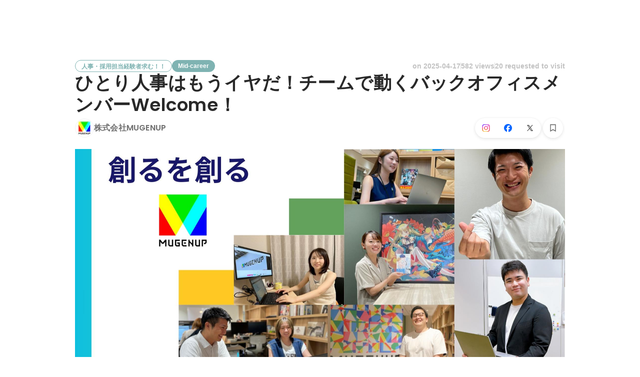

--- FILE ---
content_type: text/javascript
request_url: https://d3h6oc2shi7z5u.cloudfront.net/84e896bf9e3800d994c1e9bcb65331474efe35d1/_next/static/chunks/1397-c887c3de20ba5c97.js
body_size: 6459
content:
"use strict";(self.webpackChunk_N_E=self.webpackChunk_N_E||[]).push([[1397],{16842:function(e,i,t){t.d(i,{D:function(){return r}}),t(67294);var n=t(98377),o=t(85893);let r=e=>{let{children:i,eventTarget:t,eventAction:r,eventParams:a={},delay:l,logger:s,intersectionObserverOptions:d,once:c}=e,{ref:p}=(0,n.S)({target:t,action:r,params:a,delay:l,logger:s,intersectionObserverOptions:d,once:c});return(0,o.jsx)("div",{ref:p,children:i})}},51796:function(e,i,t){t.d(i,{O:function(){return g}});var n=t(28416),o=t(67294),r=t(76070),a=t(64934),l=t(60350),s=t(18721),d=t(26005),c=t(31909),p=t(43559),m=t(85893);let g=e=>{var i;let t=(0,p.z8)();return(0,o.useEffect)(()=>{e.open&&t("PremiumEntry","PremiumEntry:ShowPremiumEntryCompleteModal",{})},[e.open,t]),(0,m.jsx)(c.hT,{modalTitle:"登録が完了しました",modalType:"FullPage",open:e.open,onClose:e.onClose,portal:!0,autoFocus:!1,children:(0,m.jsx)(s.u.View,{children:(0,m.jsxs)(u,{children:[(0,m.jsx)(h,{children:(0,m.jsx)(l.f,{})}),e.isTrialApplicable&&(0,m.jsx)(f,{children:"Premium 7日間無料体験"}),(0,m.jsx)(x,{style:{marginTop:e.isTrialApplicable?8:24},children:"登録が完了しました"}),(0,m.jsx)(y,{children:e.isTrialApplicable?(0,m.jsxs)(m.Fragment,{children:["自動継続を更新しない場合は、無料期間終了(",[(i=e.expirationDate).getFullYear(),"0".concat(i.getMonth()+1).slice(-2),"0".concat(i.getDate()).slice(-2)].join("/"),")の",(0,m.jsx)("br",{}),"１日前までに「アカウント設定」から停止してください。"]}):(0,m.jsxs)(m.Fragment,{children:["ご登録ありがとうございます。",(0,m.jsx)("br",{}),"プロフィールを魅力的に保ってアプローチを受け取ろう。"]})}),(0,m.jsx)(j,{children:(0,m.jsx)(w,{variant:"button-primary",size:"medium",onClick:e.onClose,children:"OK"})})]})})})},u=n.ZP.div.withConfig({displayName:"PremiumRegistrationCompletedModalView__Main",componentId:"sc-10wh3x7-0"})(["width:640px;height:300px;text-align:center;"]),h=n.ZP.div.withConfig({displayName:"PremiumRegistrationCompletedModalView__IconBase",componentId:"sc-10wh3x7-1"})(["svg{color:",";width:48px;height:48px;}"],a.O.blue400),x=n.ZP.div.withConfig({displayName:"PremiumRegistrationCompletedModalView__Title",componentId:"sc-10wh3x7-2"})([""," color:",";"],(0,r.g)("headline1"),a.O.blackAlpha800),f=n.ZP.div.withConfig({displayName:"PremiumRegistrationCompletedModalView__SubTitle",componentId:"sc-10wh3x7-3"})([""," color:",";margin-top:20px;"],(0,r.g)("headline3"),a.O.blackAlpha500),y=n.ZP.div.withConfig({displayName:"PremiumRegistrationCompletedModalView__Description",componentId:"sc-10wh3x7-4"})([""," color:",";margin-top:16px;"],(0,r.g)("body2"),a.O.blackAlpha800),j=n.ZP.div.withConfig({displayName:"PremiumRegistrationCompletedModalView__ButtonBase",componentId:"sc-10wh3x7-5"})(["margin-top:20px;"]),w=(0,n.ZP)(d.zx).withConfig({displayName:"PremiumRegistrationCompletedModalView__ButtonOK",componentId:"sc-10wh3x7-6"})(["min-width:175px;"])},59740:function(e,i,t){t.d(i,{S:function(){return eR}});var n,o,r,a=t(8307),l=t(169),s=t(50319),d=t(86664),c=t(54465),p=t(67294),m=t(38148),g=t(47701),u=t(43931),h=t(36207),x=t(43559),f=t(30969),y=t(72404),j=t(10438),w=t(77380),b=t(49456),_=t(4730),P=t(28416),C=t(76070),v=t(64934),I=t(83337),M=t(51291),R=t(26005),N=t(18721),V=t(40675),E=t(74475),S=t(31909),A=t(85893);let Z=["currentDate"],k=e=>{let{currentDate:i=new Date}=e,t=(0,_.Z)(e,Z);return(0,p.useEffect)(()=>{t.open&&t.log("open_modal")},[t.open,t.log]),(0,A.jsx)(S.hT,{modalTitle:"会社探しのアクセルを踏もう",modalType:"Dialog",open:t.open,onClose:t.onClose,portal:!0,autoFocus:!1,children:(0,A.jsx)(O,{children:(0,A.jsx)(T,{children:(0,A.jsxs)(W,{onSubmit:e=>{e.preventDefault(),t.onSubmit(),t.log("submit",{})},children:[(0,A.jsxs)(D,{children:[(0,A.jsxs)(z,{children:[(0,A.jsx)(B,{children:"Premiumメンバーシップ"}),(0,A.jsxs)(L,{children:["会社探しの",(0,A.jsx)("br",{}),"アクセルを踏もう"]}),(0,A.jsxs)(H,{children:[(0,A.jsxs)(J,{children:[(0,A.jsx)(Q,{children:(0,A.jsx)(M.J,{})}),(0,A.jsx)(U,{children:"応募時にメッセージを送信できる"})]}),(0,A.jsxs)(J,{children:[(0,A.jsx)(Q,{children:(0,A.jsx)(M.J,{})}),(0,A.jsx)(U,{children:"自分のプロフィールを見た会社を表示"})]}),(0,A.jsxs)(J,{children:[(0,A.jsx)(Q,{children:(0,A.jsx)(M.J,{})}),(0,A.jsx)(U,{children:"企業からのスカウトが約10倍に"})]})]})]}),(0,A.jsx)(F,{children:(0,A.jsx)(q,{children:(0,A.jsxs)($,{children:[(0,A.jsxs)(ee,{children:["PRE",(0,A.jsx)("br",{}),"MIUM"]}),(0,A.jsxs)(ei,{children:[(0,A.jsxs)(et,{children:[(0,A.jsxs)(en,{children:["￥",(0,A.jsx)("span",{children:"3300"}),"/月"]}),(0,A.jsx)(eo,{children:"(税込)"})]}),(0,A.jsxs)(er,{children:[(0,A.jsx)(ef,{}),(0,A.jsx)(ey,{}),(0,A.jsx)(ej,{}),(0,A.jsx)(ew,{})]})]}),(0,A.jsx)(ea,{children:"いつでもキャンセルできます"}),(0,A.jsxs)(el,{children:[(0,A.jsx)(eg,{TouchArea:eu,placeholder:"姓 名 (半角英数)",value:t.cardHolder,onChange:e=>{t.onChangeCardHolder(e.target.value)},onFocus:()=>{t.log("focus_input",{name:"card_name"})}}),(0,A.jsx)(eu,{children:(0,A.jsx)(ec,{children:(0,A.jsx)(d.CardNumberElement,{className:"stripe-form",options:{style:em},onFocus:()=>{t.log("focus_input",{name:"card_number"})}})})}),(0,A.jsxs)(es,{children:[(0,A.jsx)(eh,{children:(0,A.jsx)(ec,{children:(0,A.jsx)(d.CardExpiryElement,{className:"stripe-form",options:{style:em},onFocus:()=>{t.log("focus_input",{name:"card_expiry"})}})})}),(0,A.jsx)(ex,{children:(0,A.jsx)(ec,{children:(0,A.jsx)(d.CardCvcElement,{className:"stripe-form",options:{style:em},onFocus:()=>{t.log("focus_input",{name:"card_cvc"})}})})})]})]})]})})})]}),(0,A.jsxs)(Y,{children:[t.isTrialApplicable?(0,A.jsxs)(A.Fragment,{children:[(0,A.jsx)(G,{children:"無料体験は1回のみご利用いただけます"}),(0,A.jsxs)(G,{children:[eb(t.expirationDate),"に無料体験が終了し、1ヶ月ごとに契約が自動更新されます"]})]}):(0,A.jsx)(A.Fragment,{children:(0,A.jsxs)(G,{children:[eb(i),"から毎月3,300円のお支払いが自動的に発生します"]})}),(0,A.jsxs)(G,{children:["解約方法は",(0,A.jsx)("a",{href:"https://help.wantedly.com/hc/ja/articles/212942143-Premium%E3%83%A1%E3%83%B3%E3%83%90%E3%83%BC%E3%82%B7%E3%83%83%E3%83%97%E3%82%92%E8%A7%A3%E7%B4%84%E3%81%97%E3%81%9F%E3%81%84",target:"_blank",rel:"noreferrer",children:"こちら"}),"からご確認ください"]}),(0,A.jsx)(G,{children:(0,A.jsx)(m.vN,{book:j.s,id:"profile/PremiumRegisterModal/personalInfoDisclosureNotice"})})]}),(0,A.jsxs)(D,{children:[(0,A.jsxs)(K,{children:[(0,A.jsx)("a",{href:"https://service-terms.wantedly.com/user_terms/ja_JP",target:"_blank",rel:"noreferrer",children:"利用規約"}),"および",(0,A.jsx)("a",{href:"https://service-terms.wantedly.com/act_on_sct/ja_JP",target:"_blank",rel:"noreferrer",children:"特定商取引法"}),"に基づく表記に同意して申し込む。"]}),(0,A.jsxs)(X,{children:[(0,A.jsx)(R.zx,{type:"submit",size:"medium",variant:"button-primary",disabled:!t.canSubmit,style:{padding:"0 32px"},children:t.isTrialApplicable?"7日間無料体験":"今すぐ始める"}),(0,A.jsx)(R.zx,{type:"button",size:"medium",variant:"button-secondary",onClick:t.onRegisterLater,children:"あとで登録"})]})]})]})})})})},O=(0,P.ZP)(N.u.View).withConfig({displayName:"PremiumRegistrationModalView__ModalView",componentId:"sc-2gjyri-0"})([""]),T=P.ZP.div.withConfig({displayName:"PremiumRegistrationModalView__Base",componentId:"sc-2gjyri-1"})(["box-sizing:border-box;position:relative;padding:24px 0 18px 40px;min-height:400px;min-width:776px;display:flex;flex-direction:column;"]),D=P.ZP.div.withConfig({displayName:"PremiumRegistrationModalView__ContentWrapper",componentId:"sc-2gjyri-2"})(["display:flex;justify-content:space-between;"]),z=P.ZP.div.withConfig({displayName:"PremiumRegistrationModalView__Left",componentId:"sc-2gjyri-3"})([""]),F=P.ZP.div.withConfig({displayName:"PremiumRegistrationModalView__Right",componentId:"sc-2gjyri-4"})([""]),B=P.ZP.div.withConfig({displayName:"PremiumRegistrationModalView__Subhead",componentId:"sc-2gjyri-5"})(["margin:12px 0 8px;"," color:",";"],(0,C.g)("headline3"),v.O.blackAlpha500),L=P.ZP.div.withConfig({displayName:"PremiumRegistrationModalView__Title",componentId:"sc-2gjyri-6"})([""," color:",";"],(0,C.g)("headline2",{overrides:{fontSize:28,fontSizeJa:28,lineHeight:42}}),v.O.blackAlpha800),H=P.ZP.ul.withConfig({displayName:"PremiumRegistrationModalView__List",componentId:"sc-2gjyri-7"})(["display:flex;flex-direction:column;row-gap:4px;margin-top:16px;margin-left:4px;"]),J=P.ZP.li.withConfig({displayName:"PremiumRegistrationModalView__ListItem",componentId:"sc-2gjyri-8"})(["display:flex;align-items:center;column-gap:12px;"]),U=P.ZP.div.withConfig({displayName:"PremiumRegistrationModalView__ListItemLabel",componentId:"sc-2gjyri-9"})(["font-weight:600;font-size:16px;font-family:",";line-height:24px;letter-spacing:0.2px;color:",";"],I.Vl.lato,v.O.blackAlpha800),Q=P.ZP.div.withConfig({displayName:"PremiumRegistrationModalView__ListItemCheckBase",componentId:"sc-2gjyri-10"})(["display:grid;place-items:center;svg{width:20px;height:20px;color:#707070;}"]),Y=P.ZP.ul.withConfig({displayName:"PremiumRegistrationModalView__CaptionBase",componentId:"sc-2gjyri-11"})(["margin-top:24px;max-width:700px;list-style:none;color:",";",""],v.O.blackAlpha400,(0,C.g)("caption")),G=P.ZP.li.withConfig({displayName:"PremiumRegistrationModalView__Caption",componentId:"sc-2gjyri-12"})(["margin-left:1em;text-indent:-1em;a{color:",";text-decoration:underline;}a:hover{cursor:pointer;text-decoration:underline;color:",';}&:before{content:"※";'," color:",";padding-right:4px;}"],v.O.blackAlpha400,v.O.blackAlpha700,(0,C.g)("caption"),v.O.blackAlpha400),K=P.ZP.div.withConfig({displayName:"PremiumRegistrationModalView__FooterNote",componentId:"sc-2gjyri-13"})(["margin-top:24px;"," color:",";bottom:28px;left:40px;a{color:",";text-decoration:underline;}a:hover{cursor:pointer;text-decoration:underline;color:",";}"],(0,C.g)("caption"),v.O.blackAlpha400,v.O.blackAlpha400,v.O.blackAlpha700),W=P.ZP.form.withConfig({displayName:"PremiumRegistrationModalView__BaseForm",componentId:"sc-2gjyri-14"})(["display:flex;flex-direction:column;justify-content:space-between;height:100%;"]),q=P.ZP.div.withConfig({displayName:"PremiumRegistrationModalView__CardBase",componentId:"sc-2gjyri-15"})(["margin-top:16px;"]),X=P.ZP.div.withConfig({displayName:"PremiumRegistrationModalView__ActionList",componentId:"sc-2gjyri-16"})(["padding-right:20px;display:flex;flex-direction:row-reverse;"]),$=P.ZP.div.withConfig({displayName:"PremiumRegistrationModalView__Card",componentId:"sc-2gjyri-17"})(["box-sizing:border-box;width:352px;height:240px;box-shadow:0 0 0 1px rgb(0 0 0 / 2%),0 8px 16px 0 rgb(0 0 0 / 10%);background-color:#eee;border-radius:16px 0 0 16px;padding:16px 44px 30px 32px;overflow:hidden;position:relative;"]),ee=P.ZP.div.attrs({role:"presentation"}).withConfig({displayName:"PremiumRegistrationModalView__PremiumPresentation",componentId:"sc-2gjyri-18"})(["position:absolute;font-family:",";font-size:116px;font-weight:600;line-height:0.9;color:rgba(0,0,0,0.06);text-align:right;right:-11px;bottom:-12px;"],I.Vl.poppins),ei=P.ZP.div.withConfig({displayName:"PremiumRegistrationModalView__TitleAndCardTypesBase",componentId:"sc-2gjyri-19"})(["display:flex;justify-content:space-between;align-items:center;position:relative;"]),et=P.ZP.div.withConfig({displayName:"PremiumRegistrationModalView__CardTitleBase",componentId:"sc-2gjyri-20"})(["display:flex;align-items:end;"]),en=P.ZP.div.withConfig({displayName:"PremiumRegistrationModalView__CardTitle",componentId:"sc-2gjyri-21"})(["color:",";font-family:",";font-size:18px;line-height:28px;letter-spacing:0.18px;margin-right:4px;span{font-size:20px;line-height:28px;letter-spacing:0.2px;font-weight:400;}"],v.O.blackAlpha800,I.Vl.lato),eo=P.ZP.div.withConfig({displayName:"PremiumRegistrationModalView__TaxCaption",componentId:"sc-2gjyri-22"})(["margin-left:4px;font-family:",";font-size:12px;line-height:25px;color:",";"],I.Vl.lato,v.O.blackAlpha400),er=P.ZP.div.withConfig({displayName:"PremiumRegistrationModalView__CardTypeList",componentId:"sc-2gjyri-23"})(["display:flex;align-items:center;column-gap:8px;"]),ea=P.ZP.div.withConfig({displayName:"PremiumRegistrationModalView__Description",componentId:"sc-2gjyri-24"})(["font-family:",";font-size:14px;line-height:24px;margin-bottom:6px;color:",";"],I.Vl.lato,v.O.blackAlpha800),el=P.ZP.div.withConfig({displayName:"PremiumRegistrationModalView__InputBase",componentId:"sc-2gjyri-25"})(["position:relative;"]),es=P.ZP.div.withConfig({displayName:"PremiumRegistrationModalView__InputFlex",componentId:"sc-2gjyri-26"})(["display:flex;"]),ed=(0,V.h)("div",{variant:"textfield-solid",textStyle:"body2"}),ec=(0,P.ZP)(ed).withConfig({displayName:"PremiumRegistrationModalView__StripeInputSurface",componentId:"sc-2gjyri-27"})([".stripe-form{width:100%;height:auto;padding:6px 12px;box-sizing:border-box;}"]),ep=(0,C.g)("body2",{device:"laptop"}),em={base:{fontFamily:"Lato, Helvetica Neue",fontSize:null===(n=ep.fontSize)||void 0===n?void 0:n.toString(),letterSpacing:null===(o=ep.letterSpacing)||void 0===o?void 0:o.toString(),lineHeight:null===(r=ep.lineHeight)||void 0===r?void 0:r.toString(),color:v.O.blackAlpha800,"::placeholder":{color:v.O.blackAlpha400},display:"flex",justifyContent:"space-between"}},eg=(0,P.ZP)(E.nv).attrs({variant:"textfield-solid",textStyle:"body2"}).withConfig({displayName:"PremiumRegistrationModalView__Input",componentId:"sc-2gjyri-28"})(["background-color:white;caret-color:black;"]),eu=(0,P.ZP)(E.nv.TouchArea).withConfig({displayName:"PremiumRegistrationModalView__InputTouchArea",componentId:"sc-2gjyri-29"})(["display:block;"]),eh=(0,P.ZP)(eu).withConfig({displayName:"PremiumRegistrationModalView__InputTouchAreaExpired",componentId:"sc-2gjyri-30"})(["display:block;flex-grow:1;"]),ex=(0,P.ZP)(eu).withConfig({displayName:"PremiumRegistrationModalView__InputTouchAreaCVC",componentId:"sc-2gjyri-31"})(["width:88px;margin-left:8px;"]),ef=P.ZP.img.attrs({alt:"Visa",src:"https://de7iszmjjjuya.cloudfront.net/assets/visa-1bdbb711dcb38a5eb0868b1edc8c798a5910056205886537614c10752ddc0f41.png"}).withConfig({displayName:"PremiumRegistrationModalView__Visa",componentId:"sc-2gjyri-32"})(["height:22px;"]),ey=P.ZP.img.attrs({alt:"Mastercard",src:"https://de7iszmjjjuya.cloudfront.net/assets/mastercard_logo.png"}).withConfig({displayName:"PremiumRegistrationModalView__Mastercard",componentId:"sc-2gjyri-33"})(["height:18px;"]),ej=P.ZP.img.attrs({alt:"American Express",src:"https://de7iszmjjjuya.cloudfront.net/assets/american_express-7e70abebeb3174aa32d4549d0cd8acc3942d793f3a04cbb82c4ea4770059041c.png"}).withConfig({displayName:"PremiumRegistrationModalView__AmericanExpress",componentId:"sc-2gjyri-34"})(["height:16px;"]),ew=P.ZP.img.attrs({alt:"JCB",src:"https://d2goxtrtdvu04x.cloudfront.net/static/media/jcb.dcfdbce7.svg"}).withConfig({displayName:"PremiumRegistrationModalView__JCB",componentId:"sc-2gjyri-35"})(["height:18px;"]);function eb(e){return[e.getFullYear(),"0".concat(e.getMonth()+1).slice(-2),"0".concat(e.getDate()).slice(-2)].join("/")}function e_(e,i){var t=Object.keys(e);if(Object.getOwnPropertySymbols){var n=Object.getOwnPropertySymbols(e);i&&(n=n.filter(function(i){return Object.getOwnPropertyDescriptor(e,i).enumerable})),t.push.apply(t,n)}return t}function eP(e){for(var i=1;i<arguments.length;i++){var t=null!=arguments[i]?arguments[i]:{};i%2?e_(Object(t),!0).forEach(function(i){(0,a.Z)(e,i,t[i])}):Object.getOwnPropertyDescriptors?Object.defineProperties(e,Object.getOwnPropertyDescriptors(t)):e_(Object(t)).forEach(function(i){Object.defineProperty(e,i,Object.getOwnPropertyDescriptor(t,i))})}return e}let eC=l.dbW,ev=l.xaH;function eI(e){let{isTopOfStack:i,closeModal:t,viewer:n,modalParams:{onCompleted:o,currentDate:r=new Date,refetchQueries:a},location:l,appealType:c}=e,f=(0,x.z8)(),_=(0,p.useCallback)((e,i)=>f("premium_registration_modal",e,eP({appealType:c,location:l},i)),[f,l,c]),P=(0,g.d)(eC,n);if(!P)throw Error("User is not found.");let{processing:C,cardHolder:v,submit:I,setCardHolder:M}=function(e){let{logger:i,onCompleted:t,refetchQueries:n}=e,o=(0,u.useGraphqlGatewayApolloClient)(),r=(0,x.Tt)(),[a]=(0,s.D)(ev,{client:o,onError:r,refetchQueries:n,awaitRefetchQueries:!0}),{0:l,1:c}=(0,p.useState)(""),g=(0,d.useStripe)(),f=(0,d.useElements)(),{setError:b}=(0,h.G3)(),{0:_,1:P}=(0,p.useState)(!1),C=(0,p.useCallback)(e=>{var i;b(Error(null!=e?e:"問題が発生しました。しばらくしてから再度お試しください")),null==f||null===(i=f.getElement("cardCvc"))||void 0===i||i.clear()},[f,b]),v=(0,y.W)(),I=(0,m.QT)(j.s),M=(0,p.useCallback)(async()=>{var e,n;if(P(!0),!g)throw Error("stripe is not found");if(!f)throw Error("elements is not found");let o=f.getElement("cardNumber");if(!o)throw Error("cardNumber is not found");let r=null===(e=(await v()).data)||void 0===e?void 0:e.createStripeClientSecret.stripeClientSecret;if(!r)throw Error("stripeClientSecret is not found globals");let s=await g.confirmCardSetup(r,{payment_method:{card:o,billing_details:{name:l}}});if(s.error){C(I.t.dynamic((0,w.e)(s.error.code))),P(!1);return}let d=await a({variables:{input:{planCode:"premium_1month",location:"project_show",source:"web",stripeSetupIntentId:s.setupIntent.id}}});null==i||i("submit");let c=null===(n=d.data)||void 0===n?void 0:n.premiumMembershipRegisterPlan.payload;if(!c){C(),P(!1);return}if("PremiumMembershipRegisterPlanPayloadAlreadyRegistered"===c.__typename||"PremiumMembershipRegisterPlanPayloadInvalidCardInformation"===c.__typename){C(c.localizedMessage),P(!1);return}"PremiumMembershipRegisterPlanPayloadSuccess"===c.__typename&&(null==t||t(),null==i||i("complete"))},[l,f,t,C,a,g,i,v,I.t]);return{elements:f,cardHolder:l,setCardHolder:c,processing:_,submit:M}}({onCompleted:o,refetchQueries:a,logger:_}),R=(0,p.useCallback)(()=>{C||(t(),_("close_modal"))},[t,C,_]),N=(0,b.A)({currentDate:r});return(0,A.jsx)(k,{open:i,canSubmit:!!v&&!C,isTrialApplicable:P.userPlanSubscriptionStatus.isTrialApplicable,expirationDate:N,cardHolder:v,onChangeCardHolder:M,onClose:R,onRegisterLater:R,onSubmit:I,log:_})}let eM=(0,c.J)(f.c.PUBLIC_STRIPE_USER_PAYMENT_PUBLIC_KEY);function eR(e){return(0,A.jsx)(d.Elements,{stripe:eM,children:(0,A.jsx)(eI,eP({},e))})}eR.ViewerFragment=eC},71747:function(e,i,t){t.d(i,{E:function(){return c}});var n=t(67294),o=t(47701),r=t(49456),a=t(51796),l=t(59740),s=t(79678),d=t(85893);let c=e=>{var i,t,c;let p=null!==(i=(0,o.d)(s.E,e.viewer))&&void 0!==i?i:null,m=null!==(t=e.currentDate)&&void 0!==t?t:new Date,g=(0,r.A)({currentDate:m}),{0:u}=(0,n.useState)(null!==(c=null==p?void 0:p.userPlanSubscriptionStatus.isTrialApplicable)&&void 0!==c&&c);return(0,d.jsxs)(d.Fragment,{children:[(0,d.jsx)(l.S,{viewer:p,isTopOfStack:"Register"===e.currentFlow,modalParams:{onCompleted:()=>e.setCurrentFlow("Complete"),currentDate:m,refetchQueries:e.refetchQueries},closeModal:()=>e.setCurrentFlow("Closed"),abortModalStack:()=>null,location:"globalHeader",appealType:"scout"}),(0,d.jsx)(a.O,{open:"Complete"===e.currentFlow,onClose:()=>e.setCurrentFlow("Closed"),isTrialApplicable:u,expirationDate:g})]})}},49456:function(e,i,t){t.d(i,{A:function(){return o}});var n=t(67294);function o(e){let{currentDate:i=new Date}=e;return(0,n.useMemo)(()=>{let e=new Date(i);return e.setDate(e.getDate()+7-1),e},[i])}},79678:function(e,i,t){t.d(i,{E:function(){return r},L:function(){return a}});var n=t(169),o=t(67294);t(47701);let r=n.r55,a=()=>{let{0:e,1:i}=(0,o.useState)("Closed");return{openModal:(0,o.useCallback)(()=>{i("Register")},[]),modalProps:{currentFlow:e,setCurrentFlow:i}}}}}]);
//# sourceMappingURL=1397-c887c3de20ba5c97.js.map

--- FILE ---
content_type: text/javascript
request_url: https://d3h6oc2shi7z5u.cloudfront.net/84e896bf9e3800d994c1e9bcb65331474efe35d1/_next/static/chunks/webpack-8b2cdfd19edeb9f7.js
body_size: 3127
content:
!function(){"use strict";var e,t,c,f,n,r,a,o,d,u={},i={};function b(e){var t=i[e];if(void 0!==t)return t.exports;var c=i[e]={id:e,loaded:!1,exports:{}},f=!0;try{u[e].call(c.exports,c,c.exports,b),f=!1}finally{f&&delete i[e]}return c.loaded=!0,c.exports}b.m=u,b.amdO={},e=[],b.O=function(t,c,f,n){if(c){n=n||0;for(var r=e.length;r>0&&e[r-1][2]>n;r--)e[r]=e[r-1];e[r]=[c,f,n];return}for(var a=1/0,r=0;r<e.length;r++){for(var c=e[r][0],f=e[r][1],n=e[r][2],o=!0,d=0;d<c.length;d++)a>=n&&Object.keys(b.O).every(function(e){return b.O[e](c[d])})?c.splice(d--,1):(o=!1,n<a&&(a=n));if(o){e.splice(r--,1);var u=f();void 0!==u&&(t=u)}}return t},b.n=function(e){var t=e&&e.__esModule?function(){return e.default}:function(){return e};return b.d(t,{a:t}),t},c=Object.getPrototypeOf?function(e){return Object.getPrototypeOf(e)}:function(e){return e.__proto__},b.t=function(e,f){if(1&f&&(e=this(e)),8&f||"object"==typeof e&&e&&(4&f&&e.__esModule||16&f&&"function"==typeof e.then))return e;var n=Object.create(null);b.r(n);var r={};t=t||[null,c({}),c([]),c(c)];for(var a=2&f&&e;"object"==typeof a&&!~t.indexOf(a);a=c(a))Object.getOwnPropertyNames(a).forEach(function(t){r[t]=function(){return e[t]}});return r.default=function(){return e},b.d(n,r),n},b.d=function(e,t){for(var c in t)b.o(t,c)&&!b.o(e,c)&&Object.defineProperty(e,c,{enumerable:!0,get:t[c]})},b.f={},b.e=function(e){return Promise.all(Object.keys(b.f).reduce(function(t,c){return b.f[c](e,t),t},[]))},b.u=function(e){return 7613===e?"static/chunks/7613-3ede6c31dc1dd359.js":3924===e?"static/chunks/3924-a5dcc18020446ce3.js":9491===e?"static/chunks/9491-8310e9954c212627.js":9101===e?"static/chunks/9101-14a2860ed2cf556a.js":7283===e?"static/chunks/7283-9a2dbdecafa832fd.js":7380===e?"static/chunks/7380-ee5071ebada54237.js":2400===e?"static/chunks/2400-5d565930cb3f248b.js":1976===e?"static/chunks/1976-e8e12041d778b8fa.js":3343===e?"static/chunks/3343-2211fa6d7772aaea.js":8640===e?"static/chunks/8640-f634d4076a9a4c0b.js":"static/chunks/"+(3701===e?"b20d15d7":e)+"."+({54:"1cce9b15e015513c",162:"15543cc41e08ed0e",490:"b95467edd8fbc4e7",525:"00e6bf6f5db738d1",540:"58499a1c5d4613ba",897:"5bf06a07f9a5fff6",904:"2d3abc46e2a9bac1",1087:"f4702de32a0584e4",1553:"0ee57ec3e773eef6",1583:"37a1266ea1ac15e0",1637:"d5d5c3dc3b8cb864",2060:"ce5c097079b187c8",2115:"b42964c04f7a7979",2370:"1728f72c31179ab3",2377:"9f30ce3e6f6aa1b3",2777:"5be273abf0af39fc",2844:"3f526178118a2b88",3068:"6cc1b54fd443779c",3115:"5370618331db8522",3160:"cf4dc4be9ca31856",3179:"2c6c665dbb4bc107",3543:"c8e0ea22c9023416",3701:"4bf73af4a217c413",3831:"2e0493d2f146a968",3902:"33165437fd548752",4346:"807f2bdd73c51c8f",4359:"f46f61ed5537fe90",4371:"990eb15a4c8a9558",4403:"b2531b1bda68b6ee",4589:"3424bf42d88a18d2",4627:"cfca4f737ebc6307",4711:"219e78eb4720f72e",4713:"a14ccec1dfce5d4b",5050:"4ef0f0e448f8d524",5130:"43c8a038b9b0975f",5236:"0a2a820aec0477d2",5237:"c92c48cb32e5aaf8",5242:"aa9cc39b265e5e64",5295:"b39fb0e768a908fb",5689:"05bf5246faac57f1",5876:"662ab06627b464bc",5880:"d2665c65dd47e27d",5953:"4051d541db588c7b",5992:"58fa2247813b78c6",5995:"879b26ab255bb649",6273:"78db8f65654dde0f",6571:"ae881a223aa813c3",6669:"b42293c0fced9e72",6685:"897bdd2068b87fd2",6745:"58ed3df8975d85ea",6781:"a6fa133ec8b729c1",6815:"d942e1f464c47330",6903:"3839f6b850597e56",7383:"ce8dcacb5c04b0ac",7593:"fd90c9af379a7874",7601:"dcb9d2b713adf329",7872:"5743eb2f89b647d9",7911:"65257f6084ebbd95",8277:"929c0242c87a4f29",8387:"8d1fea55986670e0",8537:"de51ccc66bb7d60d",8657:"b7ffb558ecc943ce",8728:"67665dc576db782f",8765:"2181f63f9e66bc01",8857:"779e5b46e4ff39f5",8887:"cd703c4036d246ec",8908:"9868bdfa9b0d47c6",9083:"7f10a78013d7a347",9095:"d9e6c2f6bf688dce",9203:"3279122a6f964861",9205:"6854b50b4da413e8",9246:"c5baf06228918c00",9254:"5353bfd339e15464",9360:"50003589e4c8a698",9697:"84bbddb0ff6aa817"})[e]+".js"},b.miniCssF=function(e){},b.g=function(){if("object"==typeof globalThis)return globalThis;try{return this||Function("return this")()}catch(e){if("object"==typeof window)return window}}(),b.o=function(e,t){return Object.prototype.hasOwnProperty.call(e,t)},f={},n="_N_E:",b.l=function(e,t,c,r){if(f[e]){f[e].push(t);return}if(void 0!==c)for(var a,o,d=document.getElementsByTagName("script"),u=0;u<d.length;u++){var i=d[u];if(i.getAttribute("src")==e||i.getAttribute("data-webpack")==n+c){a=i;break}}a||(o=!0,(a=document.createElement("script")).charset="utf-8",a.timeout=120,b.nc&&a.setAttribute("nonce",b.nc),a.setAttribute("data-webpack",n+c),a.src=b.tu(e)),f[e]=[t];var s=function(t,c){a.onerror=a.onload=null,clearTimeout(l);var n=f[e];if(delete f[e],a.parentNode&&a.parentNode.removeChild(a),n&&n.forEach(function(e){return e(c)}),t)return t(c)},l=setTimeout(s.bind(null,void 0,{type:"timeout",target:a}),12e4);a.onerror=s.bind(null,a.onerror),a.onload=s.bind(null,a.onload),o&&document.head.appendChild(a)},b.r=function(e){"undefined"!=typeof Symbol&&Symbol.toStringTag&&Object.defineProperty(e,Symbol.toStringTag,{value:"Module"}),Object.defineProperty(e,"__esModule",{value:!0})},b.nmd=function(e){return e.paths=[],e.children||(e.children=[]),e},b.tt=function(){return void 0===r&&(r={createScriptURL:function(e){return e}},"undefined"!=typeof trustedTypes&&trustedTypes.createPolicy&&(r=trustedTypes.createPolicy("nextjs#bundler",r))),r},b.tu=function(e){return b.tt().createScriptURL(e)},b.p="https://d3h6oc2shi7z5u.cloudfront.net/84e896bf9e3800d994c1e9bcb65331474efe35d1/_next/",a={2272:0},b.f.j=function(e,t){var c=b.o(a,e)?a[e]:void 0;if(0!==c){if(c)t.push(c[2]);else if(2272!=e){var f=new Promise(function(t,f){c=a[e]=[t,f]});t.push(c[2]=f);var n=b.p+b.u(e),r=Error();b.l(n,function(t){if(b.o(a,e)&&(0!==(c=a[e])&&(a[e]=void 0),c)){var f=t&&("load"===t.type?"missing":t.type),n=t&&t.target&&t.target.src;r.message="Loading chunk "+e+" failed.\n("+f+": "+n+")",r.name="ChunkLoadError",r.type=f,r.request=n,c[1](r)}},"chunk-"+e,e)}else a[e]=0}},b.O.j=function(e){return 0===a[e]},o=function(e,t){var c,f,n=t[0],r=t[1],o=t[2],d=0;if(n.some(function(e){return 0!==a[e]})){for(c in r)b.o(r,c)&&(b.m[c]=r[c]);if(o)var u=o(b)}for(e&&e(t);d<n.length;d++)f=n[d],b.o(a,f)&&a[f]&&a[f][0](),a[f]=0;return b.O(u)},(d=self.webpackChunk_N_E=self.webpackChunk_N_E||[]).forEach(o.bind(null,0)),d.push=o.bind(null,d.push.bind(d)),b.nc=void 0}();
//# sourceMappingURL=webpack-8b2cdfd19edeb9f7.js.map

--- FILE ---
content_type: text/javascript
request_url: https://d3h6oc2shi7z5u.cloudfront.net/84e896bf9e3800d994c1e9bcb65331474efe35d1/_next/static/chunks/pages/projects/%5Bid%5D-0f7e6c070b39df5f.js
body_size: 58795
content:
(self.webpackChunk_N_E=self.webpackChunk_N_E||[]).push([[5092],{53186:function(e,t,o){"use strict";o.d(t,{n:function(){return p}});var i=o(9992),n=o(45987),r=o(67294),a=["styles"];function s(){return(s=Object.assign?Object.assign.bind():function(e){for(var t=1;t<arguments.length;t++){var o=arguments[t];for(var i in o)Object.prototype.hasOwnProperty.call(o,i)&&(e[i]=o[i])}return e}).apply(this,arguments)}var l=["styles"];function c(){return(c=Object.assign?Object.assign.bind():function(e){for(var t=1;t<arguments.length;t++){var o=arguments[t];for(var i in o)Object.prototype.hasOwnProperty.call(o,i)&&(e[i]=o[i])}return e}).apply(this,arguments)}var p=(0,i.w)({outlinedSvg:function(e){e.styles;var t=(0,n.Z)(e,a);return r.createElement("svg",s({fill:"none",xmlns:"http://www.w3.org/2000/svg",viewBox:"0 0 24 24"},t),r.createElement("path",{fillRule:"evenodd",clipRule:"evenodd",d:"M21 6.75C21 5.23 19.77 4 18.25 4H5.75C4.23 4 3 5.23 3 6.75V17h18V6.75zM9.53 15.5c.66-.62 1.54-.99 2.47-.99.93 0 1.81.37 2.47.99H9.53zm9.96 0h-3.12c-.92-1.53-2.58-2.49-4.38-2.49-1.8 0-3.46.97-4.38 2.49H4.49V6.75c0-.69.56-1.25 1.25-1.25h12.5c.69 0 1.25.56 1.25 1.25v8.75zM12 6.5c-1.52 0-2.75 1.23-2.75 2.75S10.48 12 12 12s2.75-1.23 2.75-2.75S13.52 6.5 12 6.5zm0 4c-.69 0-1.25-.56-1.25-1.25S11.31 8 12 8s1.25.56 1.25 1.25-.56 1.25-1.25 1.25zM2 20v-1.5h20V20H2z",fill:"currentColor"}))},filledSvg:function(e){e.styles;var t=(0,n.Z)(e,l);return r.createElement("svg",c({fill:"none",xmlns:"http://www.w3.org/2000/svg",viewBox:"0 0 24 24"},t),r.createElement("path",{fillRule:"evenodd",clipRule:"evenodd",d:"M21 6.75C21 5.23 19.77 4 18.25 4H5.75C4.23 4 3 5.23 3 6.75V17h18V6.75zm-9-.25c1.52 0 2.75 1.23 2.75 2.75S13.52 12 12 12s-2.75-1.23-2.75-2.75S10.48 6.5 12 6.5zm2.47 9c-.66-.62-1.54-.99-2.47-.99-.93 0-1.81.37-2.47.99h-1.9c.92-1.53 2.58-2.49 4.38-2.49 1.8 0 3.46.97 4.38 2.49h-1.92zm-2.47-5c.6904 0 1.25-.55964 1.25-1.25S12.6904 8 12 8s-1.25.55964-1.25 1.25.5596 1.25 1.25 1.25zM2 20v-1.5h20V20H2z",fill:"currentColor"}))},displayName:"VideoChat"})},53347:function(e,t,o){"use strict";o.d(t,{q:function(){return n},u:function(){return i}});let i={x:"black",facebook:"#0866ff",linkedin:"#0b65c2",whatsapp:"#27d366"},n="https://wantedly-assets.wantedly.com/static/third-party-logo/instagram_official.svg"},48924:function(e,t,o){"use strict";o.d(t,{$3:function(){return n},F$:function(){return s},LY:function(){return r},Lt:function(){return a}});var i=o(169);o(47701);let n=i.g4X,r=i.C8J,a=i.Itj,s=i.kRJ},8190:function(e,t,o){"use strict";o.d(t,{RB:function(){return n},v0:function(){return r}});var i=o(67294);let n=(0,i.createContext)(null);function r(e){let t=function(){let e=(0,i.useContext)(n);if(null===e)throw Error("RandomValueContext.Provider is not given.");return(0,i.useMemo)(()=>e,[e])}(),o=(0,i.useMemo)(()=>Math.floor(t*e.length),[t,e.length]);return e[o]}},20282:function(e,t,o){"use strict";o.d(t,{O:function(){return M}});var i=o(28416),n=o(76070),r=o(11450),a=o(64934),s=o(31909),l=o(169),c=o(38148),p=o(94220),d=o(67294),m=o(47701),u=o(10438),h=o(84767),g=o(16842),b=o(2456),j=o(8190);let y=(e,t)=>{let o=new Date;return o.setMonth(new Date().getMonth()-3),e&&"NOTHING"!==e||"NOTHING"===e&&!!t&&new Date(t)>o},f=e=>{if(0===e.length)return{type:"empty"};let t=e.filter(e=>{var t;let{companyName:o,position:i,occupationTypeV2Object:n,duration:r,description:a}=e;return!o||!i||!(null!=n&&n.name)||!(null!=r&&null!==(t=r.start)&&void 0!==t&&t.year)||!a});return 0===t.length?{type:"valid"}:{type:"dirty",invalidCount:t.length}},x=l.aSo,P=e=>{var t;let{data:o}=e,i=(0,m.d)(x,o),n=null!==(t=null==i?void 0:i.civicProfile)&&void 0!==t?t:null,r=(0,d.useMemo)(()=>{var e;if(!n)return[];let t=[];t.push(!!(null===(e=n.occupationTypeV2Object)||void 0===e?void 0:e.name));let{careerChangeWillingness:o,careerChangeWillingnessEditedAt:i}=n.jobWillingness;return t.push(y(o,i)),t.push("valid"===f(n.workExperiences).type),t.push(!!n.introduction),t.push(!!n.statement),t.push(!!n.location),t},[n]);return(0,d.useMemo)(()=>0===r.length?0:r.filter(Boolean).length/r.length,[r])};P.Fragment=x;let w=l.K56;function v(e){var t;let{intl:o,viewer:i}=e,n=null!==(t=(0,m.d)(w,i))&&void 0!==t?t:null,r=P({data:n});return(0,d.useMemo)(()=>{if(!n||!n.civicProfile||!o)return!1;let e=!n.civicProfile.attachmentFile;return r<=.3&&e},[o,n,r])}v.ViewerFragment=w;var _=o(43219),C=o(85893);let I=l.JJz,O=["text1","text2"],k="root_sub_header";function M(e){let{intl:t,viewer:o,logger:i}=e,n=function(e){var t;let{intl:o,viewer:i,logger:n}=e,{t:r}=(0,c.QT)(u.s),a=null!==(t=(0,m.d)(I,i))&&void 0!==t?t:null,{state:s}=(0,b.xJ)(),l=v({intl:o,viewer:a}),y=(0,_.Nz)({intl:o,viewer:a}),f=(0,j.v0)(O),x=s===b.Qq.CivicLoggedIn;return(0,d.useMemo)(()=>{if(!a)return null;if(a.systemInfo.deactivationRequested)return{type:"user-notice",message:(0,C.jsx)(g.D,{eventTarget:k,eventAction:"impression",eventParams:{type:"deactivation_requested"},children:r("notification-header/deactivationRequested")})};if(!a.systemInfo.careerChangePromotionPermitted)return null;if(a.systemInfo.emailConfirmationRequired&&!a.systemInfo.emailConfirmed){let e={type:"confirm_email"};return{type:"user-notice",message:(0,C.jsx)(g.D,{eventTarget:k,eventAction:"impression",eventParams:e,children:(0,C.jsx)(h.Z,{eventTarget:k,eventParams:e,handleTarget:[{handleTarget:"onClick",action:"click"}],logger:n,children:(0,C.jsx)("a",{href:"/user/email/edit",children:r("notification-header/emailConfirmationRequired")})})})}}if(o){if(l&&x){let e={type:"require_profile_for_intl"};return{type:"user-notice-intl",message:(0,C.jsx)(g.D,{eventTarget:k,eventAction:"impression",eventParams:e,children:(0,C.jsx)(h.Z,{eventTarget:k,eventParams:e,handleTarget:[{handleTarget:"onClick",action:"click"}],logger:n,children:(0,C.jsxs)("a",{href:"/user/profile/edit",children:[(0,C.jsx)("p",{children:"text1"===f&&r("notification-header/incompleteProfile/text1")}),(0,C.jsx)("p",{children:"text2"===f&&r("notification-header/incompleteProfile/text2")}),(0,C.jsx)(p._,{})]})})})}}return null}if(y){let e={type:"important_profile_sections_lack"};return{type:"user-notice",message:(0,C.jsx)(g.D,{eventTarget:k,eventAction:"impression",eventParams:e,children:(0,C.jsx)(h.Z,{eventTarget:k,eventParams:e,handleTarget:[{handleTarget:"onClick",action:"click"}],logger:n,children:(0,C.jsx)("a",{href:"/user/profile/edit",children:r("notification-header/requireProfileByAppliedProjectCompany",{companyName:y.companyName})})})})}}return null},[a,o,y,r,n,l,x,f])}({intl:t,viewer:o,logger:i});return n?(0,C.jsxs)(s.pU,{greaterThan:"mobile",children:["user-notice"===n.type&&(0,C.jsx)(T,{children:n.message}),"user-notice-intl"===n.type&&(0,C.jsx)(N,{children:n.message}),"spam-notice"===n.type&&(0,C.jsx)(A,{children:n.message})]}):null}let S=i.ZP.div.withConfig({displayName:"NotificationHeader__HeaderCommon",componentId:"sc-1uxfaoe-0"})([""," width:100%;padding:6px 0;text-align:center;position:relative;box-sizing:border-box;"],(0,n.g)("body2")),T=(0,i.ZP)(S).withConfig({displayName:"NotificationHeader__UserNoticeBase",componentId:"sc-1uxfaoe-1"})(["color:",";background:#fed100;width:100%;a{color:",";&:hover{text-decoration:underline;}}"],a.O.blackAlpha700,a.O.blackAlpha700),N=(0,i.ZP)(S).withConfig({displayName:"NotificationHeader__UserNoticeIntlBase",componentId:"sc-1uxfaoe-2"})(["background:linear-gradient(118deg,#1e7dde,#00c4c4);position:sticky;top:0px;box-shadow:0 2px 4px 0 rgb(0 0 0 / 10%);a{color:",";opacity:1;"," &:hover{text-decoration:none;opacity:0.8;}}p{display:inline;}svg{vertical-align:bottom;display:inline-block;}"],a.O.white,(0,r.D)("opacity",.2,"direct","in")),A=(0,i.ZP)(S).withConfig({displayName:"NotificationHeader__SpamNotice",componentId:"sc-1uxfaoe-3"})(["background:",";color:",";"],a.O.gray50,a.O.blackAlpha700)},43219:function(e,t,o){"use strict";o.d(t,{Nz:function(){return c},bv:function(){return l}});var i=o(169),n=o(67294),r=o(47701),a=o(6736);let s=i.Yn_;function l(e){return(0,n.useMemo)(()=>(function(e){let t=e||new Date,o=new Date(t.getFullYear(),t.getMonth(),t.getDate(),t.getHours());return o.setDate(o.getDate()-14),o.toISOString()})(e||new Date),[e])}function c(e){var t,o,i;let{intl:l,viewer:c}=e,p=null!==(t=(0,r.d)(s,c))&&void 0!==t?t:null,d=(0,n.useMemo)(()=>{var e,t;return null!==(e=null==p||null===(t=p.allAppliedProjects)||void 0===t||null===(t=t.edges)||void 0===t||null===(t=t[0])||void 0===t?void 0:t.node)&&void 0!==e?e:null},[p]),{requestedProfileContentTypes:m}=(0,a.w)({intl:l,profile:null!==(o=null==p?void 0:p.civicProfile)&&void 0!==o?o:null,requestedProfileContentTypes:null!==(i=null==d?void 0:d.requestedProfileContentTypes)&&void 0!==i?i:[]});return(0,n.useMemo)(()=>p&&d&&m?{type:"has_unfilled_item",companyName:d.company.name}:null,[p,d,m])}},70850:function(e,t,o){"use strict";o.d(t,{E4:function(){return r},Z2:function(){return n},y5:function(){return a}});var i=o(30969);let n=(e,t)=>"".concat(i.c.PUBLIC_WANTEDLY_URL,"/project_categories/").concat(e,"/").concat(t),r=e=>"".concat(i.c.PUBLIC_WANTEDLY_URL,"/careers/intern/").concat(e),a=e=>e.replace(/(JP__)/,"").toLowerCase()},39371:function(e,t,o){"use strict";o.d(t,{Z:function(){return P}});var i=o(8307),n=o(28416),r=o(169),a=o(38148),s=o(64934),l=o(24261),c=o(67294),p=o(47701),d=o(10438),m=o(43559),u=o(79678),h=o(71747),g=o(16842),b=o(57592),j=o(85893);function y(e,t){var o=Object.keys(e);if(Object.getOwnPropertySymbols){var i=Object.getOwnPropertySymbols(e);t&&(i=i.filter(function(t){return Object.getOwnPropertyDescriptor(e,t).enumerable})),o.push.apply(o,i)}return o}function f(e){for(var t=1;t<arguments.length;t++){var o=null!=arguments[t]?arguments[t]:{};t%2?y(Object(o),!0).forEach(function(t){(0,i.Z)(e,t,o[t])}):Object.getOwnPropertyDescriptors?Object.defineProperties(e,Object.getOwnPropertyDescriptors(o)):y(Object(o)).forEach(function(t){Object.defineProperty(e,t,Object.getOwnPropertyDescriptor(o,t))})}return e}let x=r.v3,P=e=>{var t;let{t:o}=(0,a.QT)(d.s),i=null!==(t=(0,p.d)(x,e.viewer))&&void 0!==t?t:null,{openModal:n,modalProps:r}=(0,u.L)(),s=(0,b.S)(),l=(0,m.nO)(),y=(0,m.bU)(),P=(0,c.useMemo)(()=>{if(!i||"JP"!==l||"ja"!==y)return!1;let e=i.userPlanSubscriptionStatus.isPremiumMembership,t=i.userPlanSubscriptionStatus.isTrialApplicable;return!e&&t},[l,y,i]);return(0,j.jsxs)(j.Fragment,{children:[P&&(0,j.jsx)(g.D,{eventTarget:"PremiumModalButton",eventAction:"impression",eventParams:{appealType:"scout",location:"globalHeader"},children:(0,j.jsx)(w,{onClick:n,children:(0,j.jsxs)(v,{children:[(0,j.jsx)(C,{children:o("GlobalHeaderPremiumBanner/title")}),(0,j.jsx)(O,{children:o(null!=i&&i.userPlanSubscriptionStatus.isTrialApplicable?"GlobalHeaderPremiumBanner/description/withTrial":"GlobalHeaderPremiumBanner/description/withoutTrial")})]})})}),(0,j.jsx)(h.E,f(f({viewer:i,currentDate:e.currentDate},r),{},{refetchQueries:s}))]})};P.ViewerFragment=x;let w=n.ZP.button.withConfig({displayName:"GlobalHeaderPremiumBanner__Base",componentId:"sc-yzuczj-0"})(["padding:12px 24px 12px 0;margin-left:0;cursor:pointer;"]),v=n.ZP.div.withConfig({displayName:"GlobalHeaderPremiumBanner__Main",componentId:"sc-yzuczj-1"})(['display:grid;grid-template-areas:"title" "description";padding-left:16px;border-left:solid 1px ',";"],s.O.blackAlpha100),_=(0,l.rw)("p",{textStyle:"body2"}),C=(0,n.ZP)(_).withConfig({displayName:"GlobalHeaderPremiumBanner__Title",componentId:"sc-yzuczj-2"})(["grid-area:title;justify-self:start;font-weight:600;color:",";"],s.O.blueBright400),I=(0,l.rw)("p",{textStyle:"caption"}),O=(0,n.ZP)(I).withConfig({displayName:"GlobalHeaderPremiumBanner__Description",componentId:"sc-yzuczj-3"})(["grid-area:description;justify-self:start;color:",";"],s.O.blueBright400)},32888:function(e,t,o){"use strict";o.d(t,{Eb:function(){return O}});var i=o(8307),n=o(4730),r=o(28416),a=o(169),s=o(38148),l=o(768),c=o(98578),p=o(26005),d=o(22979),m=o(67294),u=o(47701),h=o(10438),g=o(84767),b=o(39734),j=o(88974),y=o(35669),f=o(85893);let x=["data","viewer","dialogs","size","TouchArea","showTooltip"];function P(e,t){var o=Object.keys(e);if(Object.getOwnPropertySymbols){var i=Object.getOwnPropertySymbols(e);t&&(i=i.filter(function(t){return Object.getOwnPropertyDescriptor(e,t).enumerable})),o.push.apply(o,i)}return o}function w(e){for(var t=1;t<arguments.length;t++){var o=null!=arguments[t]?arguments[t]:{};t%2?P(Object(o),!0).forEach(function(t){(0,i.Z)(e,t,o[t])}):Object.getOwnPropertyDescriptors?Object.defineProperties(e,Object.getOwnPropertyDescriptors(o)):P(Object(o)).forEach(function(t){Object.defineProperty(e,t,Object.getOwnPropertyDescriptor(o,t))})}return e}let v=a.w3p,_=a.U6s,C=a.x_9,I=e=>{let{t}=(0,s.QT)(h.s),o=(0,u.d)(v,e),i=(0,y.xY)(),n=(0,b.d)();return(0,m.useMemo)(()=>{switch(o.cta.type){case"WANT_TO_VISIT":case"SCOUT_RECIEVED":return{type:"button",children:"JP"===i?t("project-detail/JobPostApplyButton/wantToVisit"):t("project-detail/JobPostApplyButton/interested"),disabled:!1,variant:"button-primary"};case"DRAFT":return{type:"button",children:t("project-detail/JobPostApplyButton/draft"),disabled:!0,variant:"button-primary"};case"TERMINATED":return{type:"button",children:t("project-detail/JobPostApplyButton/terminated"),disabled:!0,variant:"button-primary"};case"VIEW_PREMIUM_ENTRY_MESSAGE":return{type:"link",children:t("project-detail/JobPostApplyButton/viewPremiumEntryMessage"),disabled:!1,variant:"button-secondary",elevation:8,href:"/messages/new?project_id=".concat(o.id)};case"SEND_PREMIUM_ENTRY_MESSAGE":if(!n)return{type:"button",disabled:!0,children:t("project-detail/JobPostApplyButton/applied"),variant:"button-primary"};return{type:"button",disabled:!1,children:t("project-detail/JobPostApplyButton/sendPremiumEntryMessage"),variant:"button-primary"};case"APPLIED":return{type:"button",children:t("project-detail/JobPostApplyButton/applied"),disabled:!0,variant:"button-primary"};case"NO_QUALIFICATION":return{type:"button",children:t("project-detail/JobPostApplyButton/noQualification"),disabled:!0,variant:"button-primary",tooltipMessage:(0,f.jsx)(k,{children:t("project-detail/noQualification/details",{companyName:o.jobPost.company.name})})};default:throw o.cta.type,Error("Unreachable")}},[t,o,i,n])},O=m.forwardRef(function(e,t){var o,i;let{data:r,viewer:a,dialogs:s,size:h,TouchArea:y,showTooltip:P}=e,O=(0,n.Z)(e,x),k=(0,u.d)(v,r),M=null!==(o=(0,u.d)(_,a))&&void 0!==o?o:null,S=null!==(i=(0,u.d)(C,s))&&void 0!==i?i:null,T=I(r),N=(0,j.WF)(),A=(0,b.T)({data:k,viewer:M,dialogs:S,pushModal:N}),L=w({project_id:k.id,cta_type:k.cta.type},"link"===T.type?{url:T.href}:{}),{open:D,getReferenceProps:Z,getTooltipProps:E,tooltipRef:U,referenceRef:B,style:z}=(0,c.l)({placement:"top",offset:{mainAxis:4,crossAxis:0}}),F=(0,m.useMemo)(()=>(0,l.lq)(B,t),[B,t]);return(0,f.jsxs)(f.Fragment,{children:["button"===T.type&&(0,f.jsx)(g.Z,{eventTarget:"project-detail/apply-button",eventParams:L,disabled:T.disabled,children:(0,f.jsx)(p.zx,w(w(w({size:h,TouchArea:y,variant:T.variant,"aria-disabled":T.disabled,onClick:()=>A()},O),Z({ref:F})),{},{children:T.children}))}),"link"===T.type&&(0,f.jsx)(g.Z,{eventTarget:"project-detail/apply-link",eventParams:L,children:(0,f.jsx)(p.ZP,w(w(w({size:h,TouchArea:y,variant:T.variant,elevation:T.elevation,href:T.href},O),Z({ref:F})),{},{children:T.children}))}),P&&T.tooltipMessage&&D&&(0,f.jsx)(d.u,w(w({variant:"tooltip-default"},E({ref:U,style:z})),{},{children:T.tooltipMessage}))]})}),k=r.ZP.div.withConfig({displayName:"JobPostApplyButton__TooltipInner",componentId:"sc-a2yklj-0"})(["width:240px;"])},19802:function(e,t,o){"use strict";o.d(t,{Vj:function(){return I}});var i=o(8307),n=o(4730),r=o(28416),a=o(169),s=o(38148),l=o(768),c=o(98578),p=o(26005),d=o(22979),m=o(67294),u=o(47701),h=o(10438),g=o(84767),b=o(51596),j=o(72918),y=o(35669),f=o(85893);let x=["data","viewer","size","TouchArea","showTooltip"];function P(e,t){var o=Object.keys(e);if(Object.getOwnPropertySymbols){var i=Object.getOwnPropertySymbols(e);t&&(i=i.filter(function(t){return Object.getOwnPropertyDescriptor(e,t).enumerable})),o.push.apply(o,i)}return o}function w(e){for(var t=1;t<arguments.length;t++){var o=null!=arguments[t]?arguments[t]:{};t%2?P(Object(o),!0).forEach(function(t){(0,i.Z)(e,t,o[t])}):Object.getOwnPropertyDescriptors?Object.defineProperties(e,Object.getOwnPropertyDescriptors(o)):P(Object(o)).forEach(function(t){Object.defineProperty(e,t,Object.getOwnPropertyDescriptor(o,t))})}return e}let v=a.Dj7,_=a.j_4,C=e=>{let{t}=(0,s.QT)(h.s),o=(0,u.d)(v,e),i=(0,y.xY)();return(0,m.useMemo)(()=>{switch(o.cta.type){case"WANT_TO_VISIT":case"SCOUT_RECIEVED":return{type:"button",children:"JP"===i?t("project-detail/MeetupPostApplyButton/wantToVisit"):t("project-detail/MeetupPostApplyButton/interested"),disabled:!1,variant:"button-primary"};case"DRAFT":return{type:"button",children:t("project-detail/MeetupPostApplyButton/draft"),disabled:!0,variant:"button-primary"};case"TERMINATED":return{type:"button",children:t("project-detail/MeetupPostApplyButton/terminated"),disabled:!0,variant:"button-primary"};case"VIEW_PREMIUM_ENTRY_MESSAGE":case"SEND_PREMIUM_ENTRY_MESSAGE":throw Error("MeetupPost does not support Premium Entry");case"APPLIED":return{type:"button",children:t("project-detail/MeetupPostApplyButton/applied"),disabled:!0,variant:"button-primary"};case"NO_QUALIFICATION":return{type:"button",children:t("project-detail/MeetupPostApplyButton/noQualification"),disabled:!0,variant:"button-primary",tooltipMessage:(0,f.jsx)(O,{children:t("project-detail/noQualification/details",{companyName:o.meetupPost.company.name})})};default:throw o.cta.type,Error("Unreachable")}},[t,o,i])},I=m.forwardRef(function(e,t){let{data:o,viewer:i,size:r,TouchArea:a,showTooltip:s}=e,h=(0,n.Z)(e,x),y=(0,u.d)(v,o),P=(0,u.d)(_,i),I=C(o),O=(0,j.WF)(),k=(0,b.l)({data:y,viewer:null!=P?P:null,pushModal:O}),M={project_id:y.id,cta_type:y.cta.type},{open:S,getReferenceProps:T,getTooltipProps:N,tooltipRef:A,referenceRef:L,style:D}=(0,c.l)({placement:"top",offset:{mainAxis:4,crossAxis:0}}),Z=(0,m.useMemo)(()=>(0,l.lq)(L,t),[L,t]);return(0,f.jsxs)(f.Fragment,{children:[(0,f.jsx)(g.Z,{eventTarget:"project-detail/apply-button",eventParams:M,disabled:I.disabled,children:(0,f.jsx)(p.zx,w(w(w({size:r,TouchArea:a,variant:I.variant,"aria-disabled":I.disabled,onClick:k},h),T({ref:Z})),{},{children:I.children}))}),s&&I.tooltipMessage&&S&&(0,f.jsx)(d.u,w(w({variant:"tooltip-default"},N({ref:A,style:D})),{},{children:I.tooltipMessage}))]})}),O=r.ZP.div.withConfig({displayName:"MeetupPostApplyButton__TooltipInner",componentId:"sc-1djllz0-0"})(["width:240px;"])},93657:function(e,t,o){"use strict";o.d(t,{o:function(){return x},z:function(){return N}});var i=o(8307),n=o(169),r=o(38148),a=o(9008),s=o.n(a),l=o(67294),c=o(45363),p=o(47701),d=o(81966),m=o(10438),u=o(63331),h=o(30969),g=o(70850),b=o(95859),j=o(85893);function y(e,t){var o=Object.keys(e);if(Object.getOwnPropertySymbols){var i=Object.getOwnPropertySymbols(e);t&&(i=i.filter(function(t){return Object.getOwnPropertyDescriptor(e,t).enumerable})),o.push.apply(o,i)}return o}let f=n.jyZ;function x(e){var t;let o=(0,p.d)(f,e.data),n=P(o,e.sharedAttendableUserId),r=null===(t=o.jobPost.coverVideo)||void 0===t?void 0:t.url,a=w(o),l=O(o),m=v(o),u=_(o),g=I(o),b=k(o),x=o.jobPost.seoSetting.canonicalUrl,C=T(o),M=A(o),S=o.jobPost.restrictionState===d.Pj.None,N=(0,c.h6)({"@context":"https://schema.org","@graph":[{"@type":"Organization","@id":"".concat(h.c.PUBLIC_WANTEDLY_URL,"/#organization"),name:"Wantedly",url:h.c.PUBLIC_WANTEDLY_URL,sameAs:["https://wantedlyinc.com","https://www.facebook.com/wantedly","https://x.com/wantedly"]},{"@type":"WebSite","@id":"".concat(h.c.PUBLIC_WANTEDLY_URL,"/#website"),url:h.c.PUBLIC_WANTEDLY_URL,name:"Wantedly",inLanguage:"ja",publisher:{"@id":"".concat(h.c.PUBLIC_WANTEDLY_URL,"/#organization")},potentialAction:{"@type":"SearchAction",target:{"@type":"EntryPoint",urlTemplate:"".concat(h.c.PUBLIC_WANTEDLY_URL,"/search?query={search_term_string}")},"query-input":"required name=search_term_string"}},{"@type":"WebPage","@id":"".concat(b["x-default"],"#webpage"),url:b["x-default"],name:a,description:l,inLanguage:"ja",isPartOf:{"@id":"".concat(h.c.PUBLIC_WANTEDLY_URL,"/#website")},publisher:{"@id":"".concat(h.c.PUBLIC_WANTEDLY_URL,"/#organization")},breadcrumb:{"@id":"".concat(b["x-default"],"#breadcrumbs")},primaryImageOfPage:n?{"@type":"ImageObject",url:n}:void 0,mainEntity:M?{"@id":"".concat(b["x-default"],"#jobposting")}:void 0},M,o.jobPost.company&&{"@type":"Organization","@id":"".concat(h.c.PUBLIC_WANTEDLY_URL,"/companies/").concat(o.jobPost.company.slug,"#organization"),name:o.jobPost.company.name,url:"".concat(h.c.PUBLIC_WANTEDLY_URL,"/companies/").concat(o.jobPost.company.slug)},{"@type":"BreadcrumbList","@id":"".concat(b["x-default"],"#breadcrumbs"),itemListElement:C}].filter(Boolean)});return(0,j.jsxs)(s(),{children:[(0,j.jsx)("meta",{property:"og:title",content:a},"og:title"),(0,j.jsx)("title",{children:a}),(0,j.jsx)("meta",{name:"keywords",content:m},"keywords"),(0,j.jsx)("meta",{name:"description",content:l},"description"),(0,j.jsx)("meta",{property:"og:type",content:"article"},"og:type"),(0,j.jsx)("meta",{property:"og:description",content:g},"og:description"),(0,j.jsx)("meta",{property:"og:url",content:b["x-default"]},"og:url"),n&&(0,j.jsxs)(j.Fragment,{children:[(0,j.jsx)("meta",{property:"og:image",content:n},"og:image"),(0,j.jsx)("meta",{property:"og:image:width",content:"1200"},"og:image:width"),(0,j.jsx)("meta",{property:"og:image:height",content:"630"},"og:image:height")]}),r&&(0,j.jsxs)(j.Fragment,{children:[(0,j.jsx)("meta",{property:"og:video",content:r},"og:video"),(0,j.jsx)("meta",{property:"og:video:type",content:"video/mp4"},"og:video:type"),(0,j.jsx)("meta",{property:"og:video:width",content:"800"},"og:video:width"),(0,j.jsx)("meta",{property:"og:video:height",content:"450"},"og:video:height")]}),(0,j.jsx)("meta",{property:"twitter:card",content:"summary_large_image"},"twitter:card"),(0,j.jsx)("meta",{property:"twitter:site",content:"@wantedly"},"twitter:site"),(0,j.jsx)("meta",{property:"twitter:url",content:b["x-default"]},"twitter:url"),(0,j.jsx)("meta",{property:"twitter:title",content:u},"twitter:title"),(0,j.jsx)("meta",{property:"twitter:description",content:g},"twitter:description"),n&&(0,j.jsx)("meta",{property:"twitter:image",content:n},"twitter:image"),(0,j.jsx)("link",{rel:"canonical",href:x}),Object.entries(b).map(e=>{let[t,o]=e;return(0,j.jsx)("link",{rel:"alternate",hrefLang:t,href:o},t)}),S&&(0,j.jsx)("script",function(e){for(var t=1;t<arguments.length;t++){var o=null!=arguments[t]?arguments[t]:{};t%2?y(Object(o),!0).forEach(function(t){(0,i.Z)(e,t,o[t])}):Object.getOwnPropertyDescriptors?Object.defineProperties(e,Object.getOwnPropertyDescriptors(o)):y(Object(o)).forEach(function(t){Object.defineProperty(e,t,Object.getOwnPropertyDescriptor(o,t))})}return e}({},N))]})}x.Fragment=f;let P=(e,t)=>(0,l.useMemo)(()=>{let o=new URL("".concat(h.c.PUBLIC_WANTEDLY_URL,"/projects/").concat(e.jobPost.id,"/ogp_image"));return t&&o.searchParams.set("featured_user_id",t),o.toString()},[e.jobPost.id,t]),w=e=>{var t;let{t:o}=(0,r.QT)(m.s);return null!==(t=e.jobPost.occupationType)&&void 0!==t&&t.label?o("project-detail/jobPostHead/title",{title:e.jobPost.title,companyName:e.jobPost.company.name,occupationName:e.jobPost.occupationType.label}):o("project-detail/jobPostHead/titleWithoutOccupation",{title:e.jobPost.title,companyName:e.jobPost.company.name})},v=e=>{let{t}=(0,r.QT)(m.s);return t("project-detail/jobPostHead/keywords",{companyName:e.jobPost.company.name})},_=e=>{let{t}=(0,r.QT)(m.s);return t("project-detail/jobPostHead/ogTitle",{title:e.jobPost.title,companyName:e.jobPost.company.name})},C=e=>{let t=(0,l.useMemo)(()=>{let t=e.jobPost.detailDescription;return"HTML"===t.format?t.body.replace(/<[^>]+>/g,""):t.body},[e.jobPost.detailDescription]);return(0,l.useMemo)(()=>(0,b.o)(t),[t])},I=e=>C(e),O=e=>{var t,o;let{t:i}=(0,r.QT)(m.s),n=null!==(t=C(e))&&void 0!==t?t:"";return null!==(o=e.jobPost.occupationType)&&void 0!==o&&o.label?i("project-detail/jobPostHead/description",{companyName:e.jobPost.company.name,occupationName:e.jobPost.occupationType.label,description:n}):i("project-detail/jobPostHead/descriptionWithoutOccupation",{companyName:e.jobPost.company.name,description:n})},k=e=>({"x-default":"https://www.wantedly.com/projects/".concat(e.jobPost.id),ja:"https://www.wantedly.com/projects/".concat(e.jobPost.id),en:"https://sg.wantedly.com/projects/".concat(e.jobPost.id),"ja-jp":"https://www.wantedly.com/projects/".concat(e.jobPost.id),"en-jp":"https://en-jp.wantedly.com/projects/".concat(e.jobPost.id),"en-sg":"https://sg.wantedly.com/projects/".concat(e.jobPost.id)}),M=()=>[{"@type":"ListItem",position:1,name:"Wantedly",item:"".concat(h.c.PUBLIC_WANTEDLY_URL,"/projects")}],S=e=>{let{t}=(0,r.QT)(m.s),o=M();if(!e.jobPost.occupationType||!e.jobPost.occupationType.rootOccupationType||"JP__OTHERS"===e.jobPost.occupationType.rootOccupationType.name||!e.jobPost.occupationType.rootOccupationType.name.startsWith("JP__")||e.jobPost.hiringTypes.length<=0)return o;let i=["FREELANCE","SIDE_JOB","INTERNSHIP","NEWGRAD","MID_CAREER"],n=e.jobPost.hiringTypes.reduce((e,t)=>i.indexOf(t.type)<=i.indexOf(e.type)?e:t);return[...o,{"@type":"ListItem",position:o.length+1,name:t("project_categories/documentHead/breadcrumb",{occupationType:e.jobPost.occupationType.rootOccupationType.label,employmentType:n.label}),item:(0,g.Z2)(e.jobPost.occupationType.rootOccupationType.name.slice(4).toLowerCase(),n.type.toLowerCase())}]},T=e=>{let t=k(e),o=S(e);return[...o,{"@type":"ListItem",position:o.length+1,name:e.jobPost.title,item:t["x-default"]}]},N=e=>{if(!e||0===e.length)return"OTHER";switch(e[0].type){case"MID_CAREER":case"NEWGRAD":return"FULL_TIME";case"INTERNSHIP":return"INTERN";case"SIDE_JOB":return"PART_TIME";case"FREELANCE":return"CONTRACTOR";default:return"OTHER"}},A=e=>{let t=k(e),o=C(e);return(0,l.useMemo)(()=>{var i;let{jobPost:n}=e;if(!n.title||!n.company)return null;let r={"@type":"JobPosting","@id":"".concat(t["x-default"],"#jobposting"),identifier:{"@type":"PropertyValue",name:n.company.name,value:n.id},title:n.title,description:o||n.title,datePosted:n.publishedAt||n.lastEditedAt,hiringOrganization:{"@type":"Organization","@id":"".concat(h.c.PUBLIC_WANTEDLY_URL,"/companies/").concat(n.company.slug,"#organization"),name:n.company.name,url:"".concat(h.c.PUBLIC_WANTEDLY_URL,"/companies/").concat(n.company.slug)},jobLocation:{"@type":"Place",address:{"@type":"PostalAddress",addressCountry:n.country||"JP"}},employmentType:N(n.hiringTypes),url:t["x-default"],directApply:!0};if(n.lifecycleState!==d.d5.Open){let e=new Date;e.setDate(e.getDate()-1),r.validThrough=e.toISOString()}return null!==(i=n.occupationType)&&void 0!==i&&i.label&&(r.occupationalCategory=n.occupationType.label),n.rawCoverImageUrl&&(r.image=(0,u.E$)(n.rawCoverImageUrl,{size:{width:1200,height:630}}).src),r},[e,t,o])}},95859:function(e,t,o){"use strict";function i(e){let t;let o=e.replace(/\r?\n/g," ").replace(/\s+/g," ").trim();if("undefined"!=typeof Intl&&Intl.Segmenter?t=Array.from(new Intl.Segmenter("en",{granularity:"grapheme"}).segment(o)).length:t=Array.from(o).length,t>70){let e;return("undefined"!=typeof Intl&&Intl.Segmenter?e=Array.from(new Intl.Segmenter("en",{granularity:"grapheme"}).segment(o),e=>e.segment):e=Array.from(o),e.length<=70)?o:"".concat(e.slice(0,69).join(""),"...")}return o}o.d(t,{o:function(){return i}})},13821:function(e,t,o){"use strict";o.d(t,{y:function(){return g}});var i=o(8307),n=o(4730),r=o(75983),a=o(4839),s=o(31807),l=o(29589),c=o(84767),p=o(90669),d=o(85893);let m=["projectId","bookmarked","onOpenLoginModal"];function u(e,t){var o=Object.keys(e);if(Object.getOwnPropertySymbols){var i=Object.getOwnPropertySymbols(e);t&&(i=i.filter(function(t){return Object.getOwnPropertyDescriptor(e,t).enumerable})),o.push.apply(o,i)}return o}function h(e){for(var t=1;t<arguments.length;t++){var o=null!=arguments[t]?arguments[t]:{};t%2?u(Object(o),!0).forEach(function(t){(0,i.Z)(e,t,o[t])}):Object.getOwnPropertyDescriptors?Object.defineProperties(e,Object.getOwnPropertyDescriptors(o)):u(Object(o)).forEach(function(t){Object.defineProperty(e,t,Object.getOwnPropertyDescriptor(o,t))})}return e}function g(e){let{projectId:t,bookmarked:o,onOpenLoginModal:i}=e,u=(0,n.Z)(e,m),g=(0,p.B)({projectId:t,bookmarked:o,onOpenLoginModal:i});return(0,d.jsx)(c.Z,{eventTarget:"project-detail/bookmark-icon-button",eventParams:{project_id:t,bookmarked:o},children:(0,d.jsx)(l.hU,h(h({onClick:g.toggleBookmark,disabled:g.loading},u),{},{children:o?(0,d.jsx)(r.p,{Icon:a.r}):(0,d.jsx)(r.p,{Icon:s.n})}))})}},90669:function(e,t,o){"use strict";o.d(t,{B:function(){return m}});var i=o(169),n=o(67294),r=o(50319),a=o(43931),s=o(43559);o(47701);var l=o(57592),c=o(35669);let p=i.adE,d=i.JhZ;function m(e){let{bookmarked:t,projectId:o,onOpenLoginModal:i}=e,m=(0,a.useGraphqlGatewayApolloClient)(),u=(0,s.Tt)(),h=(0,l.S)(),g=(0,c.sw)(),[b,j]=(0,r.D)(p,{client:m,onError:u,refetchQueries:h,awaitRefetchQueries:!0}),[y,f]=(0,r.D)(d,{client:m,onError:u,refetchQueries:h,awaitRefetchQueries:!0});return{toggleBookmark:(0,n.useCallback)(()=>{if(!g){i("project_bookmark");return}switch(t){case!0:y({variables:{input:{projectId:o}}});return;case!1:b({variables:{input:{projectId:o}}});return}},[b,t,g,i,o,y]),loading:(0,n.useMemo)(()=>j.loading||f.loading,[j.loading,f.loading])}}},36849:function(e,t,o){"use strict";o.r(t),o.d(t,{ProjectApplyCompleteModal:function(){return _},ProjectApplyCompleteModalDailyLimit:function(){return O},ProjectApplyCompleteModalDefault:function(){return C},ProjectApplyCompleteModalMonthlyLimit:function(){return k},ProjectApplyCompleteModalWithCount:function(){return I}});var i=o(8307),n=o(28416),r=o(67294),a=o(83281),s=o(64934),l=o(38148),c=o(29589),p=o(98578),d=o(22979),m=o(24261),u=o(26005),h=o(18721),g=o(98955),b=o(10438),j=o(31909),y=o(90669),f=o(83256),x=o(85893);function P(e,t){var o=Object.keys(e);if(Object.getOwnPropertySymbols){var i=Object.getOwnPropertySymbols(e);t&&(i=i.filter(function(t){return Object.getOwnPropertyDescriptor(e,t).enumerable})),o.push.apply(o,i)}return o}function w(e){for(var t=1;t<arguments.length;t++){var o=null!=arguments[t]?arguments[t]:{};t%2?P(Object(o),!0).forEach(function(t){(0,i.Z)(e,t,o[t])}):Object.getOwnPropertyDescriptors?Object.defineProperties(e,Object.getOwnPropertyDescriptors(o)):P(Object(o)).forEach(function(t){Object.defineProperty(e,t,Object.getOwnPropertyDescriptor(o,t))})}return e}let v=e=>{let t=e.match(/(.*)(残り\d+回)(.*)/);if(t)return(0,x.jsxs)(x.Fragment,{children:[(0,x.jsx)(U,{children:t[1]}),(0,x.jsx)(B,{children:t[2]}),(0,x.jsx)(U,{children:t[3]})]});let o=e.match(/(.*?)( \d+ applications remaining )(.*)/);return o?(0,x.jsxs)(x.Fragment,{children:[(0,x.jsx)(U,{children:o[1]}),(0,x.jsx)(B,{children:o[2]}),(0,x.jsx)(U,{children:o[3]})]}):(0,x.jsx)(U,{children:e})},_=e=>{let{type:t,open:o,onClose:i,projectId:n,alertMessage:r,isBookmarked:a}=e;switch(t){case"default":return(0,x.jsx)(C,{open:o,onClose:i});case"count":return(0,x.jsx)(I,{open:o,onClose:i,alertMessage:r});case"dailyLimit":return(0,x.jsx)(O,{open:o,onClose:i,projectId:n,isBookmarked:a});case"monthlyLimit":return(0,x.jsx)(k,{open:o,onClose:i,projectId:n,isBookmarked:a});default:return null}},C=e=>{let{open:t,onClose:o}=e,{t:i}=(0,l.QT)(b.s),{0:n,1:a}=(0,r.useState)(!1);return(0,r.useEffect)(()=>{let e=setTimeout(()=>{a(!0)},100);return()=>clearTimeout(e)},[]),(0,r.useEffect)(()=>{let e=setTimeout(()=>{o()},3e3);return()=>{clearTimeout(e)}},[o]),(0,x.jsx)(M,{modalTitle:i("project-detail/JobPostApplyCompleteModal/completed"),modalType:"FullPage",open:t,onClose:o,autoFocus:!1,children:(0,x.jsx)(q,{className:n?"animation":"",children:(0,x.jsx)(S,{children:(0,x.jsxs)(A,{children:[(0,x.jsx)(j.gN,{}),(0,x.jsx)(D,{textStyle:"headline2",children:i("project-detail/JobPostApplyCompleteModal/completed")})]})})})})},I=e=>{let{open:t,onClose:o,alertMessage:i}=e,{t:n}=(0,l.QT)(b.s),{0:a,1:s}=(0,r.useState)(!1),p=(0,f.d)();return(0,r.useEffect)(()=>{let e=setTimeout(()=>{s(!0)},100);return()=>clearTimeout(e)},[]),(0,x.jsx)(M,{modalTitle:n("project-detail/JobPostApplyCompleteModal/completed"),modalType:"FullPage",open:t,onClose:o,autoFocus:!1,children:(0,x.jsxs)(q,{className:a?"animation":"",children:[(0,x.jsx)(N,{children:(0,x.jsx)(c.hU,{size:p?"small":"large",type:"button",variant:"button-clear",onClick:o,"aria-label":"close",children:(0,x.jsx)(g.x,{})})}),(0,x.jsxs)(S,{children:[(0,x.jsxs)(A,{children:[(0,x.jsx)(j.gN,{}),(0,x.jsx)(D,{children:n("project-detail/JobPostApplyCompleteModal/completed")}),(0,x.jsx)(Z,{children:i?v(i):null})]}),(0,x.jsx)(z,{children:(0,x.jsx)(J,{onClick:o,children:n("project-detail/JobPostApplyCompleteModal/close")})})]})]})})},O=e=>{let{open:t,onClose:o,projectId:i,isBookmarked:n}=e,{t:a}=(0,l.QT)(b.s),s=(0,f.d)(),{toggleBookmark:m,loading:u}=(0,y.B)({projectId:i,bookmarked:!!n,onOpenLoginModal:(0,r.useCallback)(()=>{throw Error("Implementation Error: User is not logged-in in ProjectApplyCompleteModalMonthlyLimit")},[])}),h=(0,r.useCallback)(()=>{i&&(m(),o())},[m,o,i]),{open:j,getTooltipProps:P,triggerRef:v,tooltipRef:_,getReferenceProps:C,style:I}=(0,p.l)({placement:"top"});return(0,x.jsx)(M,{modalTitle:a("project-detail/JobPostApplyCompleteModal/completed"),modalType:"FullPage",open:t,onClose:o,autoFocus:!1,children:(0,x.jsxs)(q,{className:"animation",children:[(0,x.jsx)(N,{children:(0,x.jsx)(c.hU,{size:s?"small":"large",type:"button",variant:"button-clear",onClick:o,"aria-label":"close",children:(0,x.jsx)(g.x,{})})}),(0,x.jsxs)(T,{children:[(0,x.jsxs)(A,{children:[(0,x.jsx)(K,{children:(0,x.jsx)(l.vN,{book:b.s,id:"project-detail/JobPostApplyCompleteModal/dailyLimitMessage",br:(0,x.jsx)("br",{})})}),(0,x.jsx)(Q,{children:(0,x.jsx)(l.vN,{book:b.s,id:"project-detail/JobPostApplyCompleteModal/dailyLimitCaption"})})]}),(0,x.jsxs)(z,{children:[(0,x.jsx)(F,w(w({onClick:h,disabled:u||n,ref:v},C()),{},{children:a("project-detail/JobPostApplyCompleteModal/addBookmark")})),j&&n&&(0,x.jsx)(d.u,w(w({variant:"tooltip-default"},P({ref:_,style:I})),{},{children:a("project-detail/JobPostApplyCompleteModal/alreadyBookmarked")})),(0,x.jsx)(R,{onClick:o,children:a("project-detail/JobPostApplyCompleteModal/close")})]})]})]})})},k=e=>{let{open:t,onClose:o,projectId:i,isBookmarked:n}=e,{t:a}=(0,l.QT)(b.s),s=(0,f.d)(),{toggleBookmark:m,loading:u}=(0,y.B)({projectId:i,bookmarked:!!n,onOpenLoginModal:(0,r.useCallback)(()=>{throw Error("Implementation Error: User is not logged-in in ProjectApplyCompleteModalMonthlyLimit")},[])}),h=(0,r.useCallback)(()=>{i&&(m(),o())},[m,o,i]),{open:j,getTooltipProps:P,triggerRef:v,tooltipRef:_,getReferenceProps:C,style:I}=(0,p.l)({placement:"top"});return(0,x.jsx)(M,{modalTitle:a("project-detail/JobPostApplyCompleteModal/completed"),modalType:"FullPage",open:t,onClose:o,autoFocus:!1,children:(0,x.jsxs)(q,{className:"animation",children:[(0,x.jsx)(N,{children:(0,x.jsx)(c.hU,{size:s?"small":"large",type:"button",variant:"button-clear",onClick:o,"aria-label":"close",children:(0,x.jsx)(g.x,{})})}),(0,x.jsxs)(T,{children:[(0,x.jsxs)(A,{children:[(0,x.jsx)(K,{children:(0,x.jsx)(l.vN,{book:b.s,id:"project-detail/JobPostApplyCompleteModal/monthlyLimitMessage",br:(0,x.jsx)("br",{})})}),(0,x.jsx)(Q,{children:(0,x.jsx)(l.vN,{book:b.s,id:"project-detail/JobPostApplyCompleteModal/monthlyLimitCaption",br:(0,x.jsx)("br",{})})})]}),(0,x.jsxs)(z,{children:[(0,x.jsx)(F,w(w({onClick:h,disabled:u||n,ref:v},C()),{},{children:a("project-detail/JobPostApplyCompleteModal/addBookmark")})),j&&n&&(0,x.jsx)(d.u,w(w({variant:"tooltip-default"},P({ref:_,style:I})),{},{children:a("project-detail/JobPostApplyCompleteModal/alreadyBookmarked")})),(0,x.jsx)(R,{onClick:o,children:a("project-detail/JobPostApplyCompleteModal/close")})]})]})]})})},M=(0,n.ZP)(j.hT).withConfig({displayName:"ProjectApplyCompleteModal__StyledAnimatedModal",componentId:"sc-1b4iv2f-0"})(["z-index:1000;"]),S=n.ZP.div.withConfig({displayName:"ProjectApplyCompleteModal__Container",componentId:"sc-1b4iv2f-1"})(["display:flex;flex-direction:column;justify-content:center;align-items:center;gap:24px;"]),T=n.ZP.div.withConfig({displayName:"ProjectApplyCompleteModal__ContainerWithoutCheckMark",componentId:"sc-1b4iv2f-2"})(["display:flex;flex-direction:column;justify-content:center;align-items:center;gap:24px;"]),N=n.ZP.div.withConfig({displayName:"ProjectApplyCompleteModal__CloseButtonWrapper",componentId:"sc-1b4iv2f-3"})(["position:fixed;top:6px;left:6px;cursor:pointer;@media ","{top:4px;left:4px;}"],a.B.mobile),A=n.ZP.div.withConfig({displayName:"ProjectApplyCompleteModal__Main",componentId:"sc-1b4iv2f-4"})(["display:flex;flex-direction:column;justify-content:center;align-items:center;gap:16px;"]),L=(0,m.rw)("p",{textStyle:"headline1"}),D=(0,n.ZP)(L).withConfig({displayName:"ProjectApplyCompleteModal__EntryCompletedMessage",componentId:"sc-1b4iv2f-5"})(["text-align:center;color:",";"],s.O.blackAlpha800),Z=n.ZP.div.withConfig({displayName:"ProjectApplyCompleteModal__RemainingMessage",componentId:"sc-1b4iv2f-6"})(["display:flex;align-items:center;white-space:pre;"]),E=(0,m.rw)("p",{textStyle:"body2"}),U=(0,n.ZP)(E).withConfig({displayName:"ProjectApplyCompleteModal__RemainingEntryCount",componentId:"sc-1b4iv2f-7"})(["color:",";font-weight:600;"],s.O.blackAlpha400),B=(0,n.ZP)(U).withConfig({displayName:"ProjectApplyCompleteModal__ColoredRemainingEntryCount",componentId:"sc-1b4iv2f-8"})(["color:",";font-weight:600;"],s.O.blue400),z=n.ZP.div.withConfig({displayName:"ProjectApplyCompleteModal__Footer",componentId:"sc-1b4iv2f-9"})(["display:flex;flex-direction:column;align-items:center;justify-content:center;gap:8px;"]),F=(0,n.ZP)(u.zx).attrs({size:"medium",variant:"button-primary"}).withConfig({displayName:"ProjectApplyCompleteModal__PrimaryButton",componentId:"sc-1b4iv2f-10"})([""]),J=(0,n.ZP)(u.zx).attrs({size:"medium",variant:"button-secondary"}).withConfig({displayName:"ProjectApplyCompleteModal__SecondaryButton",componentId:"sc-1b4iv2f-11"})(["width:auto;padding:6px 47px;"]),R=(0,n.ZP)(u.zx).attrs({size:"medium",variant:"button-clear"}).withConfig({displayName:"ProjectApplyCompleteModal__ClearButton",componentId:"sc-1b4iv2f-12"})(["width:auto;"]),H=(0,n.F4)(["0%{opacity:0;}100%{opacity:1;}"]),q=(0,n.ZP)(h.u.View).withConfig({displayName:"ProjectApplyCompleteModal__ModalViewWithAnimation",componentId:"sc-1b4iv2f-13"})(["position:relative;padding:16px;","{",",",",","{opacity:0;}}","{opacity:0;}&.animation{","{",",",",","{animation:400ms ease-out forwards 416ms ",";}}","{animation:400ms ease-out forwards ",";}}"],S,Z,D,z,T,S,Z,D,z,H,T,H),V=(0,m.rw)("p",{textStyle:"headline2"}),K=(0,n.ZP)(V).withConfig({displayName:"ProjectApplyCompleteModal__Message",componentId:"sc-1b4iv2f-14"})(["font-size:24px;font-weight:700;color:",";text-align:center;"],s.O.blackAlpha800),W=(0,m.rw)("p",{textStyle:"body2"}),Q=(0,n.ZP)(W).withConfig({displayName:"ProjectApplyCompleteModal__Caption",componentId:"sc-1b4iv2f-15"})(["color:",";text-align:center;font-weight:600;"],s.O.blackAlpha400)},6736:function(e,t,o){"use strict";o.d(t,{w:function(){return s}});var i=o(169),n=o(67294),r=o(47701);let a=i.UOm;function s(e){let t=(0,r.d)(a,e.profile),o=e.requestedProfileContentTypes,i=e.intl;return{requestedProfileContentTypes:(0,n.useMemo)(()=>{if(!t)return null;let e=o.filter(e=>{switch(e){case"STATEMENT":return!t.statement;case"INTRODUCTION":return!t.introduction;case"EDUCATIONS":if(i)return!1;return 0===t.educations.length;case"WORK_EXPERIENCES":if(i)return!1;return 0===t.workExperiences.length;case"EXTERNAL_LINKS":if(i)return!1;return 0===t.externalLinks.length;case"VISUAL_OUTPUTS":if(i)return!1;return 0===t.visualOutputs.length}});return e.length>0?e:null},[o,i,t])}}s.ProfileFragment=a},61367:function(e,t,o){"use strict";o.d(t,{B:function(){return r}});var i=o(67294),n=o(94623);let r=()=>{let{0:e,1:t}=(0,i.useState)(!1);return(0,i.useEffect)(()=>{n.s||t(!0)},[]),e}},86219:function(e,t,o){"use strict";o.d(t,{x:function(){return r}});var i=o(67294),n=o(30969);function r(e){return(0,i.useCallback)(()=>"production"!==n.c.APP_ENV||!e||window.confirm("本番環境で応募しようとしています。本当に応募しますか？(これは Wantedly, Inc. のメンバーにのみ表示されます)"),[e])}},83256:function(e,t,o){"use strict";o.d(t,{d:function(){return r}});var i=o(67294);let n=(0,o(41344).aK)({at:"mobile"});function r(){let{0:e,1:t}=(0,i.useState)(!1);return(0,i.useEffect)(()=>{t(window.matchMedia(n).matches)},[]),(0,i.useEffect)(()=>{let e=window.matchMedia(n),o=e=>{t(e.matches)};return null==e.addEventListener?(e.addListener(o),()=>{e.addListener(o)}):(e.addEventListener("change",o),()=>{e.removeEventListener("change",o)})},[]),e}},39734:function(e,t,o){"use strict";o.d(t,{T:function(){return y},d:function(){return j}});var i=o(8307),n=o(169),r=o(67294),a=o(47701),s=o(35669),l=o(26952),c=o(6736),p=o(86219),d=o(83256);function m(e,t){var o=Object.keys(e);if(Object.getOwnPropertySymbols){var i=Object.getOwnPropertySymbols(e);t&&(i=i.filter(function(t){return Object.getOwnPropertyDescriptor(e,t).enumerable})),o.push.apply(o,i)}return o}function u(e){for(var t=1;t<arguments.length;t++){var o=null!=arguments[t]?arguments[t]:{};t%2?m(Object(o),!0).forEach(function(t){(0,i.Z)(e,t,o[t])}):Object.getOwnPropertyDescriptors?Object.defineProperties(e,Object.getOwnPropertyDescriptors(o)):m(Object(o)).forEach(function(t){Object.defineProperty(e,t,Object.getOwnPropertyDescriptor(o,t))})}return e}let h=n.f30,g=n.IeC,b=n.gJm;function j(){return!((0,l.F)().indexOf("Android")>0)}function y(e){var t,o;let i=(0,a.d)(h,e.data),n=(0,a.d)(g,e.viewer),l=(0,a.d)(b,e.dialogs),m=(0,s.sw)(),y=(0,s.xY)(),f=(0,d.d)(),x=(0,r.useRef)(f);x.current=f;let P=(0,r.useMemo)(()=>{var t;return null!==(t=e.currentDate)&&void 0!==t?t:new Date},[e.currentDate]),w=e.pushModal,v=null!==(t=null==n?void 0:n.isWantedlyIncMember)&&void 0!==t&&t,_=(0,p.x)(v),C=(0,r.useMemo)(()=>{var e;if(!i.cta.requiresToUploadAttachmentFile)return!1;let t=!(null!=n&&null!==(e=n.civicProfile)&&void 0!==e&&e.attachmentFile),o=!n||!n.civicProfile||0===n.civicProfile.workExperiences.length;return f?t&&o:t},[i.cta.requiresToUploadAttachmentFile,f,n]),I=j(),O=!!(null!=n&&n.userPlanSubscriptionStatus.plan.availableFeatures.premiumEntry),k=I&&O,M=(0,c.w)({intl:"JP"!==y,profile:null!==(o=null==n?void 0:n.civicProfile)&&void 0!==o?o:null,requestedProfileContentTypes:i.jobPost.requestedProfileContentTypes}),S=(0,r.useCallback)(e=>{let t=[];if(!m||!n)return t.push({name:"JobPostLoginModal",params:{ref:"project_apply",actionAfterLogin:"apply"}}),t;switch(i.cta.type){case"WANT_TO_VISIT":if(C&&t.push({name:"JobPostIncompleteProfileModal",params:null}),t.push({name:"JobPostEntryModal",params:{inObligateProfileFlow:C,initialSelectedMember:e,onApplicationComplete:e=>{w({name:"JobPostApplyCompleteModal",params:u(u({},e),{},{open:!0,onClose:()=>{}})})}}}),x.current)return k?t.push({name:"JobPostPremiumEntryModal",params:null}):t.push({name:"JobPostSuggestVisitAppModal",params:null}),t;if(k&&t.push({name:"JobPostPremiumEntryModal",params:null}),M.requestedProfileContentTypes)return t.push({name:"JobPostSuggestProfileModal",params:{companyName:i.jobPost.company.name,requireSteps:M.requestedProfileContentTypes,currentYear:void 0}}),t;return null!=l&&l.some(e=>"SuggestAppAfterApplicationDialog"===e.__typename)&&t.push({name:"SuggestAppAfterApplicationModal",params:null}),!k&&null!=l&&l.some(e=>"SuggestPremiumAfterApplicationDialog"===e.__typename)&&t.push({name:"SuggestPremiumAfterApplicationModal",params:{companyAvatarUrl:i.jobPost.company.avatarUrl,currentDate:P}}),null!=l&&l.some(e=>"SuggestToFillIntroductionAfterApplicationDialog"===e.__typename)&&t.push({name:"SuggestToFillIntroductionAfterApplicationModal",params:null}),t;case"SCOUT_RECIEVED":return t.push({name:"JobPostScoutedModal",params:null}),t;case"SEND_PREMIUM_ENTRY_MESSAGE":return t.push({name:"JobPostPremiumEntryModal",params:null}),t;default:return[]}},[k,P,l,i,C,m,M,n,w]);return(0,r.useCallback)(e=>{_()&&[...S(null!=e?e:null)].reverse().forEach(e=>w(e))},[S,w,_])}y.Fragment=h,y.ViewerFragment=g,y.DialogFragment=b},51596:function(e,t,o){"use strict";o.d(t,{l:function(){return g}});var i=o(8307),n=o(169),r=o(67294),a=o(47701),s=o(35669),l=o(6736),c=o(86219),p=o(83256);function d(e,t){var o=Object.keys(e);if(Object.getOwnPropertySymbols){var i=Object.getOwnPropertySymbols(e);t&&(i=i.filter(function(t){return Object.getOwnPropertyDescriptor(e,t).enumerable})),o.push.apply(o,i)}return o}function m(e){for(var t=1;t<arguments.length;t++){var o=null!=arguments[t]?arguments[t]:{};t%2?d(Object(o),!0).forEach(function(t){(0,i.Z)(e,t,o[t])}):Object.getOwnPropertyDescriptors?Object.defineProperties(e,Object.getOwnPropertyDescriptors(o)):d(Object(o)).forEach(function(t){Object.defineProperty(e,t,Object.getOwnPropertyDescriptor(o,t))})}return e}let u=n.mnC,h=n.ZYf;function g(e){var t,o;let i=e.pushModal,n=(0,a.d)(u,e.data),d=(0,a.d)(h,e.viewer),g=(0,s.sw)(),b=(0,s.xY)(),j=(0,p.d)(),y=null!==(t=null==d?void 0:d.isWantedlyIncMember)&&void 0!==t&&t,f=(0,c.x)(y),x=(0,l.w)({intl:"JP"!==b,profile:null!==(o=null==d?void 0:d.civicProfile)&&void 0!==o?o:null,requestedProfileContentTypes:n.meetupPost.requestedProfileContentTypes}),P=(0,r.useMemo)(()=>{var e;if(!n.cta.requiresToUploadAttachmentFile)return!1;let t=!(null!=d&&null!==(e=d.civicProfile)&&void 0!==e&&e.attachmentFile),o=!d||!d.civicProfile||0===d.civicProfile.workExperiences.length;return j?t&&o:t},[n.cta.requiresToUploadAttachmentFile,j,d]),w=(0,r.useMemo)(()=>{let e=[];if(!g)return e.push({name:"MeetupPostLoginModal",params:{ref:"project_apply",actionAfterLogin:"apply"}}),e;switch(n.cta.type){case"WANT_TO_VISIT":return P&&e.push({name:"MeetupPostIncompleteProfileModal",params:null}),e.push({name:"MeetupPostEntryModal",params:{onApplicationComplete:e=>{i({name:"MeetupPostApplyCompleteModal",params:m(m({},e),{},{open:!0,onClose:()=>{}})})}}}),!j&&x.requestedProfileContentTypes&&e.push({name:"MeetupPostSuggestProfileModal",params:{companyName:n.meetupPost.company.name,requireSteps:x.requestedProfileContentTypes,currentYear:void 0}}),j||e.push({name:"MeetupPostSupportModal",params:{type:"applied"}}),j&&e.push({name:"MeetupPostSuggestVisitAppModal",params:null}),e;case"SCOUT_RECIEVED":return e.push({name:"MeetupPostScoutedModal",params:null}),e;default:return[]}},[n,P,g,j,x,i]);return(0,r.useCallback)(()=>{f()&&[...w].reverse().forEach(e=>i(e))},[f,w,i])}g.Fragment=u,g.ViewerFragment=h},88974:function(e,t,o){"use strict";o.d(t,{Sy:function(){return p},WF:function(){return a},Y5:function(){return l},Z8:function(){return c}});var i=o(67294),n=o(80170),r=o(35669);let{useOpenModalFunc:a,useBulidModalUrl:s,ModalStackProvider:l,ModalStackRenderer:c}=(0,n.y)(),p=e=>{let t=(0,r.sw)(),o=a();return(0,i.useCallback)(i=>{if(!t){o({name:"JobPostLoginModal",params:{ref:e.ref,actionAfterLogin:e.actionAfterLogin}});return}o(i)},[t,e.ref,e.actionAfterLogin,o])}},72918:function(e,t,o){"use strict";o.d(t,{Sy:function(){return p},WF:function(){return a},Y5:function(){return l},Z8:function(){return c}});var i=o(67294),n=o(80170),r=o(35669);let{useOpenModalFunc:a,useBulidModalUrl:s,ModalStackProvider:l,ModalStackRenderer:c}=(0,n.y)(),p=e=>{let t=(0,r.sw)(),o=a();return(0,i.useCallback)(i=>{if(!t){o({name:"MeetupPostLoginModal",params:{ref:e.ref,actionAfterLogin:e.actionAfterLogin}});return}o(i)},[t,e.ref,e.actionAfterLogin,o])}},85967:function(e,t,o){"use strict";o.d(t,{L0:function(){return s},i0:function(){return r},xz:function(){return l}});let i=["日","月","火","水","木","金","土"],n=["SUN","MON","TUE","WED","THU","FRI","SAT"],r=(e,t)=>{let o=t.getDay();return"ja"===e?i[o]:n[o]},a=["Jan","Feb","Mar","Apr","May","Jun","Jul","Aug","Sep","Oct","Nov","Dec"],s=(e,t)=>"en"===e?"".concat(t.getFullYear(),".").concat(a[t.getMonth()],".").concat("0".concat(t.getDate()).slice(-2)):"".concat(t.getFullYear(),".").concat("0".concat(t.getMonth()+1).slice(-2),".").concat("0".concat(t.getDate()).slice(-2)),l=e=>"".concat("0".concat(e.getHours()).slice(-2),":").concat("0".concat(e.getMinutes()).slice(-2))},39997:function(e,t,o){"use strict";o.d(t,{D0:function(){return i},J1:function(){return a},Vb:function(){return n},jo:function(){return r}});let i=e=>{var t,o;let i=["utm_source=facebook.com",...e.trackingParams].join("&"),n="".concat(e.targetUrl,"?").concat(i);if(e.useSDK&&window.FB)window.FB.ui({method:"share",display:"popup",href:n}),null===(t=e.onShareEvent)||void 0===t||t.call(e,"facebook");else{let t=encodeURIComponent(n);null===(o=e.onShareEvent)||void 0===o||o.call(e,"facebook"),window.open("http://www.facebook.com/sharer.php?u=".concat(t),"Facebook","height=400,width=500,resizable=1")}},n=e=>{var t;let o=["utm_source=t.co",...e.trackingParams].join("&"),i=encodeURIComponent("".concat(e.targetUrl,"?").concat(o)),n=encodeURIComponent(e.shareText),r=encodeURIComponent(e.hashtags.join(",")),a=e.twitterUsername?"&via=".concat(e.twitterUsername):"";null===(t=e.onShareEvent)||void 0===t||t.call(e,"twitter"),window.open("http://twitter.com/intent/tweet?url=".concat(i,"&text=").concat(n,"&hashtags=").concat(r).concat(a),"Twitter","height=400,width=500,resizable=1")},r=e=>{var t;let o=["utm_source=linkedin.com",...e.trackingParams].join("&"),i=encodeURIComponent("".concat(e.targetUrl,"?").concat(o));null===(t=e.onShareEvent)||void 0===t||t.call(e,"linkedin"),window.open("http://www.linkedin.com/shareArticle?mini=true&url=".concat(i),"Linkedin","height=400,width=500,resizable=1")},a=e=>{var t;let o=["utm_source=whatsapp.com",...e.trackingParams].join("&"),i=encodeURIComponent("".concat(e.targetUrl,"?").concat(o));null===(t=e.onShareEvent)||void 0===t||t.call(e,"whatsapp"),window.open("https://api.whatsapp.com/send?text=".concat(i),"WhatsApp","height=400,width=500,resizable=1")}},57592:function(e,t,o){"use strict";o.d(t,{N:function(){return n},S:function(){return r}});var i=o(67294);let n=(0,i.createContext)(void 0);function r(){let e=(0,i.useContext)(n);if(null==e)throw Error("RefetchQueriesContext.Provider is required");return e}},26952:function(e,t,o){"use strict";o.d(t,{F:function(){return r},Y:function(){return n}});var i=o(67294);let n=(0,i.createContext)("");function r(){return(0,i.useContext)(n)}},18259:function(e,t,o){"use strict";o.d(t,{d:function(){return h}});var i=o(75983),n=o(89245),r=o(28416),a=o(67294),s=o(64934),l=o(24261),c=o(26005),p=o(71508),d=o(38148),m=o(10438),u=o(85893);let h=e=>{let{targetUrl:t,handleClickBack:o,from:r}=e,{t:s}=(0,d.QT)(m.s),l=(0,a.useMemo)(()=>{let e=t||window.location.href;if(!e)return null;let o=new URL(e);return o.pathname=o.pathname.replace(/\/$/,"")+"/avoid_app_redirect",o.searchParams.set("from",r),o.toString()},[t,r]);return(0,u.jsxs)(g,{children:[(0,u.jsxs)(b,{children:[(0,u.jsx)(j,{src:"https://wantedly-assets.wantedly.com/static/project/project_ig_share_backgound_image.png"}),(0,u.jsx)(y,{children:l&&(0,u.jsx)(_,{value:l})})]}),(0,u.jsx)(f,{children:(0,u.jsxs)(x,{children:[(0,u.jsx)(P,{children:s("globals/ProjectSupportModal/qrCodeTitle")}),(0,u.jsx)(w,{children:s("globals/ProjectSupportModal/qrCodeDescription")})]})}),o&&(0,u.jsxs)(v,{onClick:o,children:[(0,u.jsx)(i.p,{Icon:n.s}),s("globals/ProjectSupportModal/back")]})]})},g=r.ZP.div.withConfig({displayName:"InstagramShareQrModalInner__QrContentBase",componentId:"sc-kw51wr-0"})(["width:704px;display:flex;flex-direction:column;align-items:center;gap:16px;"]),b=r.ZP.div.withConfig({displayName:"InstagramShareQrModalInner__ImageContentWrapper",componentId:"sc-kw51wr-1"})(["width:100%;height:272px;position:relative;"]),j=r.ZP.img.withConfig({displayName:"InstagramShareQrModalInner__QrBackgroundImage",componentId:"sc-kw51wr-2"})(["width:100%;height:100%;object-fit:cover;"]),y=r.ZP.div.withConfig({displayName:"InstagramShareQrModalInner__QrWrapper",componentId:"sc-kw51wr-3"})(["width:176px;height:176px;position:absolute;top:48px;left:64px;"]),f=r.ZP.div.withConfig({displayName:"InstagramShareQrModalInner__QrTextContentWrapper",componentId:"sc-kw51wr-4"})(["width:100%;display:flex;flex-direction:column;align-items:center;justify-content:center;"]),x=r.ZP.div.withConfig({displayName:"InstagramShareQrModalInner__QrTextContent",componentId:"sc-kw51wr-5"})(["width:100%;display:flex;flex-direction:column;align-items:center;justify-content:center;"]),P=(0,r.ZP)((0,l.rw)("p",{textStyle:"headline2"})).withConfig({displayName:"InstagramShareQrModalInner__QrText",componentId:"sc-kw51wr-6"})(["color:",";"],s.O.blackAlpha800),w=(0,r.ZP)((0,l.rw)("p",{textStyle:"body1"})).withConfig({displayName:"InstagramShareQrModalInner__QrDescription",componentId:"sc-kw51wr-7"})(["color:",";"],s.O.blackAlpha500),v=(0,r.ZP)((0,c.ax)("button",{size:"large",variant:"button-clear"})).withConfig({displayName:"InstagramShareQrModalInner__BackButton",componentId:"sc-kw51wr-8"})(["display:flex;align-items:center;"]),_=(0,r.ZP)(p.t).attrs({level:"M",marginSize:2}).withConfig({displayName:"InstagramShareQrModalInner__QrCode",componentId:"sc-kw51wr-9"})(["width:100%;height:100%;border-radius:6px;"])},58063:function(e,t,o){"use strict";o.d(t,{$:function(){return d}});var i=o(169),n=o(50319),r=o(38148),a=o(43931),s=o(10438),l=o(36207),c=o(43559);o(47701);let p=i.V7T;function d(e){let{projectId:t,projectCountry:o,refetchQueries:i}=e,{t:d}=(0,r.QT)(s.s),m=(0,a.useGraphqlGatewayApolloClient)(),u=(0,c.Tt)(),{setPrimaryNotice:h}=(0,l.G3)(),[g]=(0,n.D)(p,{client:m,refetchQueries:i,awaitRefetchQueries:!0,onError:u,onCompleted:()=>{h({message:"JP"===o?d("global/ProjectSupport/recommended"):d("global/ProjectSupport/upvoted")})},variables:{input:{projectId:t}}});return{supportProject:g}}},1558:function(e,t,o){"use strict";o.d(t,{u:function(){return g}});var i=o(8307),n=o(4730),r=o(768),a=o(98578),s=o(22979),l=o(64934),c=o(67294),p=o(73935),d=o(85893);let m=["theme","enabled","content","style","children"];function u(e,t){var o=Object.keys(e);if(Object.getOwnPropertySymbols){var i=Object.getOwnPropertySymbols(e);t&&(i=i.filter(function(t){return Object.getOwnPropertyDescriptor(e,t).enumerable})),o.push.apply(o,i)}return o}function h(e){for(var t=1;t<arguments.length;t++){var o=null!=arguments[t]?arguments[t]:{};t%2?u(Object(o),!0).forEach(function(t){(0,i.Z)(e,t,o[t])}):Object.getOwnPropertyDescriptors?Object.defineProperties(e,Object.getOwnPropertyDescriptors(o)):u(Object(o)).forEach(function(t){Object.defineProperty(e,t,Object.getOwnPropertyDescriptor(o,t))})}return e}let g=e=>{let{theme:t,enabled:o=!0,content:i,style:p,children:u}=e,g=(0,n.Z)(e,m),{open:j,getTooltipProps:y,referenceRef:f,getReferenceProps:x,tooltipRef:P,style:w}=(0,a.l)(g);if(!e.content||!o)return e.children;let v=t||"visit-light",_=h(h({},w),{},{background:"visit-light"===v?"rgb(0 0 0 / 0.77)":"rgb(255 255 255 /  0.92)",color:"visit-light"===v?l.O.white:l.O.gray800},p),C=(0,r.dG)(e.children.props,h({ref:f},x()));return(0,d.jsxs)(d.Fragment,{children:[c.cloneElement(e.children,C),j&&(0,d.jsx)(b,{children:(0,d.jsx)(s.u,h(h({variant:"tooltip-default"},y({ref:P,style:_})),{},{children:e.content}))})]})},b=e=>{let{children:t}=e;return(0,p.createPortal)(t,document.body)}},13266:function(e,t,o){"use strict";o.r(t),o.d(t,{__N_SSP:function(){return mX},default:function(){return m0}});var i=o(11163),n=o(28416),r=o(169),a=o(37887),s=o(38148),l=o(94623),c=o(53337),p=o(67294),d=o(47701),m=o(43931),u=o(31909),h=o(30969),g=o(50482),b=o(20282),j=o(43219),y=o(15640),f=o(35669),x=o(85893);let P=()=>{let e=(0,f.Qo)(),t=(0,f.xY)(),o=(0,f.d_)(),{0:i,1:n}=(0,p.useState)(!1);return((0,p.useEffect)(()=>n(!0),[]),i)?(0,x.jsx)(y.b,{appEnv:h.c.APP_ENV,country:t,locale:o,isCountryChangeable:e,isLocaleChangeable:e,isFeedbackFormAvailable:!0,isUtmTrackAvailable:!0,isCompanyInfoVisible:!1,context:"hiring"}):null};var w=o(39371),v=o(8307),_=o(64934),C=o(1435),I=o(5152),O=o.n(I),k=o(73935),M=o(41344),S=o(88974);function T(){let e=(0,S.Sy)({ref:"project_support",actionAfterLogin:"support"});return(0,p.useCallback)(t=>{e({name:"JobPostSupportModal",params:t})},[e])}var N=o(76070),A=o(26005),L=o(69074),D=o(10438);let Z=e=>{let{project:t,onClickShareButton:o}=e,{t:i}=(0,s.QT)(D.s),n=(0,p.useMemo)(()=>{switch(t.lifecycleState){case"OPEN":return"share";case"IN_REVIEW":return"inReview";case"DRAFT":return"publish";case"PAUSED":if("FROZEN"===t.restrictionState)return null;return"publish";case"TERMINATED":return null;default:throw t.lifecycleState,Error()}},[t]),r=(0,p.useMemo)(()=>"OPEN"===t.lifecycleState?"edit":null,[t.lifecycleState]),a=(0,p.useMemo)(()=>{switch(t.lifecycleState){case"OPEN":case"TERMINATED":return(0,x.jsx)(J,{href:"/enterprise/tickets?project_ids=".concat(t.id),children:"JP"===t.country?i("project-detail/adminHeader/message/open",{count:t.totalEntriesCount}):i("project-detail/adminHeader/message/openIntl",{count:t.totalEntriesCount})});case"IN_REVIEW":return i("project-detail/adminHeader/message/inReview");case"DRAFT":return(0,x.jsx)(s.vN,{book:D.s,id:"project-detail/adminHeader/message/notOpen",publish:i("project-detail/adminHeader/publish"),a:(0,x.jsx)(R,{href:"/enterprise/form/projects/".concat(t.id,"/edit")})});case"PAUSED":if("FROZEN"===t.restrictionState)return(0,x.jsx)(J,{href:"/enterprise/tickets?project_ids=".concat(t.id),children:"JP"===t.country?i("project-detail/adminHeader/message/open",{count:t.totalEntriesCount}):i("project-detail/adminHeader/message/openIntl",{count:t.totalEntriesCount})});return(0,x.jsx)(s.vN,{book:D.s,id:"project-detail/adminHeader/message/notOpen",publish:i("project-detail/adminHeader/publish"),a:(0,x.jsx)(R,{href:"/enterprise/form/projects/".concat(t.id,"/edit")})});default:throw t.lifecycleState,Error()}},[i,t]),l=(0,p.useMemo)(()=>{switch(n){case"publish":return(0,x.jsx)(A.ZP,{size:"medium",variant:"button-primary",href:"/enterprise/form/projects/".concat(t.id,"/edit"),children:(0,x.jsx)(s.vN,{book:D.s,id:"project-detail/adminHeader/publish"})});case"inReview":return(0,x.jsx)(L.f6,{theme:"visit-dark",children:(0,x.jsx)(A.zx,{size:"medium",variant:"button-primary",disabled:!0,children:(0,x.jsx)(s.vN,{book:D.s,id:"project-detail/adminHeader/inReview"})})});case"share":return(0,x.jsx)(A.zx,{size:"medium",variant:"button-primary",onClick:o,children:(0,x.jsx)(s.vN,{book:D.s,id:"project-detail/adminHeader/share"})});default:return null}},[n,t.id,o]),c=(0,p.useMemo)(()=>"edit"===r&&t.permission.editable?(0,x.jsx)(A.ZP,{size:"medium",variant:"button-secondary",href:"/enterprise/form/projects/".concat(t.id,"/edit"),children:(0,x.jsx)(s.vN,{book:D.s,id:"project-detail/adminHeader/edit"})}):null,[t.id,t.permission.editable,r]);return(0,x.jsx)(u.pU,{greaterThan:"mobile",children:(0,x.jsx)(E,{id:"admin-company-bar",children:(0,x.jsxs)(U,{children:[(0,x.jsx)(z,{children:(0,x.jsx)(F,{children:a})}),(0,x.jsxs)(B,{children:[l,c]})]})})})},E=n.ZP.div.withConfig({displayName:"ProjectAdminHeaderView__HeaderBase",componentId:"sc-1fbxmqd-0"})(["width:100%;display:flex;align-items:center;min-height:60px;background:",";"],_.O.blackAlpha800),U=n.ZP.div.withConfig({displayName:"ProjectAdminHeaderView__Inner",componentId:"sc-1fbxmqd-1"})(["display:flex;width:100%;align-items:center;justify-content:space-between;padding:0 16px;box-sizing:border-box;"]),B=n.ZP.div.withConfig({displayName:"ProjectAdminHeaderView__ButtonList",componentId:"sc-1fbxmqd-2"})(["display:flex;align-items:center;flex-direction:row-reverse;"]),z=n.ZP.div.withConfig({displayName:"ProjectAdminHeaderView__MessageArea",componentId:"sc-1fbxmqd-3"})(["display:block;"]),F=n.ZP.p.withConfig({displayName:"ProjectAdminHeaderView__Message",componentId:"sc-1fbxmqd-4"})(["",";color:",";"],(0,N.g)("body2"),_.O.white),J=n.ZP.a.withConfig({displayName:"ProjectAdminHeaderView__AnchorWhite",componentId:"sc-1fbxmqd-5"})(["color:",";&:hover{text-decoration:underline;}"],_.O.white),R=n.ZP.a.withConfig({displayName:"ProjectAdminHeaderView__AnchorRed",componentId:"sc-1fbxmqd-6"})(["color:",";&:hover{text-decoration:underline;}"],_.O.red500),H=r.vE7;function q(e){let t=(0,d.d)(H,e.data),o=T();return t.jobPost.permission.hasPermissionAsRecruiter?(0,x.jsx)(Z,{project:t.jobPost,onClickShareButton:()=>{o({type:"share"})}}):null}var V=o(89351),K=o(55939),W=o(24261),Q=o(66880),G=o(45987),$=["styles"];function Y(){return(Y=Object.assign?Object.assign.bind():function(e){for(var t=1;t<arguments.length;t++){var o=arguments[t];for(var i in o)Object.prototype.hasOwnProperty.call(o,i)&&(e[i]=o[i])}return e}).apply(this,arguments)}var X=(0,Q.E)({svg:function(e){e.styles;var t=(0,G.Z)(e,$);return p.createElement("svg",Y({fill:"none",xmlns:"http://www.w3.org/2000/svg",viewBox:"0 0 24 24"},t),p.createElement("path",{d:"M6.97 12.45L12 7.42004 17.03 12.45v2.13L12 9.55004 6.97 14.58v-2.13z",fill:"currentColor"}))},displayName:"ChevronUp"}),ee=o(63331);function et(){let e=(0,S.Sy)({ref:"project_cover_image"});return(0,p.useCallback)(t=>{e({name:"JobPostImageViewerModal",params:t})},[e])}var eo=o(13414);function ei(e,t){var o=Object.keys(e);if(Object.getOwnPropertySymbols){var i=Object.getOwnPropertySymbols(e);t&&(i=i.filter(function(t){return Object.getOwnPropertyDescriptor(e,t).enumerable})),o.push.apply(o,i)}return o}function en(e){for(var t=1;t<arguments.length;t++){var o=null!=arguments[t]?arguments[t]:{};t%2?ei(Object(o),!0).forEach(function(t){(0,v.Z)(e,t,o[t])}):Object.getOwnPropertyDescriptors?Object.defineProperties(e,Object.getOwnPropertyDescriptors(o)):ei(Object(o)).forEach(function(t){Object.defineProperty(e,t,Object.getOwnPropertyDescriptor(o,t))})}return e}let er=e=>e.project.rawCoverImageUrl?(0,x.jsxs)(x.Fragment,{children:[(0,x.jsx)(M.pU,{at:"mobile",children:(0,x.jsx)(el,en(en({loading:"eager","data-testid":"cover-image"},(0,ee.E$)(e.project.rawCoverImageUrl,{size:{width:400},forceJpegForImageServer:!0})),{},{alt:"",onClick:e.onClickCoverImage}))}),(0,x.jsx)(M.pU,{greaterThan:"mobile",children:(0,x.jsx)(el,en(en({loading:"eager","data-testid":"cover-image"},(0,ee.Au)(e.project.rawCoverImageUrl,{size:{width:980},forceJpegForImageServer:!0})),{},{alt:"",onClick:e.onClickCoverImage}))})]}):(0,x.jsx)(x.Fragment,{children:e.showPlaceholder&&(0,x.jsx)(ea,en({},e.project))}),ea=e=>{let{id:t}=e;return(0,x.jsx)(ec,{children:(0,x.jsx)(ep,{children:(0,x.jsx)(ed,{href:"/enterprise/form/projects/".concat(t,"/edit?page=project"),children:(0,x.jsx)(s.vN,{book:D.s,id:"project-detail/ProjectCoverImage/placeholder"})})})})},es=(0,n.iv)(["@media ","{width:100%;height:42.6vw;}@media ","{width:980px;height:416px;}"],(0,M.aK)({at:"mobile"}),(0,M.aK)({greaterThan:"mobile"})),el=n.ZP.img.withConfig({displayName:"ProjectCoverImage__CoverImage",componentId:"sc-1fnw6fw-0"})(["",";cursor:pointer;object-fit:cover;"],es),ec=n.ZP.div.withConfig({displayName:"ProjectCoverImage__PlaceholderBase",componentId:"sc-1fnw6fw-1"})(["",";background-color:#f5f5f5;display:grid;place-items:center;"],es),ep=n.ZP.div.withConfig({displayName:"ProjectCoverImage__EditLinkBase",componentId:"sc-1fnw6fw-2"})(["position:relative;"]),ed=n.ZP.a.withConfig({displayName:"ProjectCoverImage__EditLink",componentId:"sc-1fnw6fw-3"})(["color:#006f8e;font-size:16px;font-family:",";text-decoration:none;&:hover{text-decoration:underline;}"],eo.a),em=(e,t)=>{let o=t.getTime()-e.getTime();return o>0&&o<6048e5},eu=(e,t)=>{let o=t.getTime()-e.getTime();return o>0&&o<2592e5},eh=r.Pgz,eg=e=>{let{data:t,currentDate:o}=e,i=(0,f.d_)(),{t:n}=(0,s.QT)(D.s),r=(0,d.d)(eh,t);return(0,p.useMemo)(()=>{let e=[];r.jobPost.occupationName&&e.push({type:"normal",color:r.company.keyColor,value:r.jobPost.occupationName});let t=1===r.jobPost.hiringTypes.length?r.jobPost.hiringTypes[0]:null;t&&e.push({type:"inverse",color:r.company.keyColor,value:t.label});{var a;let t=[];r.jobPost.publishedAt&&em(new Date(r.jobPost.publishedAt),o)&&t.push({type:"clear",color:_.O.blackAlpha500,value:"NEW"}),"ja"===i&&r.jobPost.totalEntriesCount>0&&t.push({type:"clear",color:_.O.blackAlpha500,value:n("project-detail/JobPostHeaderTitle/entryCount",{entries:r.jobPost.totalEntriesCount})});let s=null!==(a=t[0])&&void 0!==a?a:null;s&&e.push(s)}return e},[o,r,n,i])};var eb=o(11450),ej=o(83337),ey=o(82020),ef=o(62321),ex=o(31691),eP=o(4824),ew=o(98955),ev=o(29589),e_=o(84767),eC=o(13821),eI=o(55346),eO=o(39699),ek=o(60620),eM=["styles"];function eS(){return(eS=Object.assign?Object.assign.bind():function(e){for(var t=1;t<arguments.length;t++){var o=arguments[t];for(var i in o)Object.prototype.hasOwnProperty.call(o,i)&&(e[i]=o[i])}return e}).apply(this,arguments)}var eT=(0,Q.E)({svg:function(e){e.styles;var t=(0,G.Z)(e,eM);return p.createElement("svg",eS({fill:"none",xmlns:"http://www.w3.org/2000/svg",viewBox:"0 0 24 24"},t),p.createElement("path",{fillRule:"evenodd",clipRule:"evenodd",d:"M19.05 4.91C17.18 3.04 14.69 2 12.04 2c-5.45999 0-9.90999 4.45-9.90999 9.91 0 1.75.46 3.45 1.32 4.95l-1.41 5.14 5.25-1.38c1.45.79 3.07999 1.21 4.73999 1.21 5.46 0 9.91-4.45 9.91-9.91 0-2.65-1.03-5.14-2.9-7.01h.01zm-7.01 15.24c-1.48 0-2.92999-.4-4.18999-1.15l-.3-.18-3.12.82.83-3.04-.2-.31c-.82-1.31-1.26-2.83-1.26-4.38 0-4.54 3.7-8.24 8.23999-8.24 2.2 0 4.27.86 5.82 2.42 1.56 1.56 2.41 3.63 2.41 5.83 0 4.54-3.7 8.24-8.24 8.24l.01-.01zm4.52-6.16c-.25-.12-1.46-.72-1.69-.81-.23-.08-.39-.12-.56.12-.16.25-.64.81-.78.97-.14.17-.29.19-.54.06-.25-.12-1.05-.39-1.99-1.23-.74-.66-1.22999-1.47-1.37999-1.72-.14-.25-.02-.38.11-.51.11-.11.25-.29.36999-.43.12-.14.16-.25.25-.41.08-.17.04-.31-.02-.43s-.55999-1.34-.75999-1.84c-.2-.48-.41-.42-.56-.43h-.47c-.16 0-.43.06-.66.31-.23.25-.87.85-.87 2.07 0 1.22.89 2.4 1.01 2.56.12.17 1.75 2.67 4.22999 3.74.59.26 1.05.41 1.41.52.59.19 1.13.16 1.56.1.48-.07 1.47-.6 1.67-1.18.21-.58.21-1.07.14-1.18-.07-.11-.23-.17-.47-.29v.01z",fill:"currentColor"}))},displayName:"Whatsapp"}),eN=o(53347);let eA=e=>(0,x.jsxs)(x.Fragment,{children:["FACEBOOK"===e.type&&(0,x.jsx)(eI.s,{style:{color:eN.u.facebook,transform:"scale(1.2)"}}),"LINKEDIN"===e.type&&(0,x.jsx)(eO.n,{style:{color:eN.u.linkedin}}),"TWITTER"===e.type&&(0,x.jsx)(ek.X,{style:{color:eN.u.x,width:"16px"}}),"WHATSAPP"===e.type&&(0,x.jsx)(eT,{style:{color:eN.u.whatsapp}})]}),eL=()=>{let{0:e,1:t}=(0,p.useState)(!1);return{open:e,onOpen:(0,p.useCallback)(()=>t(!0),[]),onClose:(0,p.useCallback)(()=>t(!1),[]),onToggle:(0,p.useCallback)(()=>t(e=>!e),[])}};var eD=o(1558),eZ=o(18259),eE=o(4718),eU=o(18721),eB=o(80397);let ez=e=>{let{t}=(0,s.QT)(D.s);return(0,x.jsx)(u.hT,{modalTitle:"",modalType:"BottomSheet",onClose:e.onClose,open:e.open,portal:!0,children:(0,x.jsx)(eU.u.View,{style:{minHeight:"auto"},children:(0,x.jsx)(eF,{children:(0,x.jsx)(eR,{children:(0,x.jsxs)(eq,{href:"/external_links/report_form",target:"_blank",children:[(0,x.jsx)("span",{children:t("JobPost"===e.projectType?"project-detail/reportJobPost":"project-detail/reportMeetupPost")}),(0,x.jsx)(ev.hU,{TouchArea:eV,size:"xsmall",children:(0,x.jsx)(eE.W,{})})]})})})})})},eF=n.ZP.ul.withConfig({displayName:"ProjectReportActionModalBottomSheet__InnerView",componentId:"sc-1l6j2b1-0"})([""]),eJ=(0,eB.$)("ul",{}),eR=(0,n.ZP)(eJ).withConfig({displayName:"ProjectReportActionModalBottomSheet__List",componentId:"sc-1l6j2b1-1"})([""]),eH=(0,eB.H)("a",{}),eq=(0,n.ZP)(eH).withConfig({displayName:"ProjectReportActionModalBottomSheet__ListItem",componentId:"sc-1l6j2b1-2"})(["display:flex;justify-content:space-between;align-items:center;padding-left:16px;padding-right:16px;",";color:",";text-decoration:none;"],(0,N.g)("body1"),_.O.blackAlpha800),eV=(0,n.ZP)(ev.hU.TouchArea).withConfig({displayName:"ProjectReportActionModalBottomSheet__NpPaddingTouchArea",componentId:"sc-1l6j2b1-3"})(["padding:0;"]);var eK=o(40675);let eW=e=>(0,x.jsx)(eQ,{$type:e.type,$color:e.color,children:e.value}),eQ=(0,n.ZP)((0,eK.h)("div",{shape:"R100",reactionType:null})).withConfig({displayName:"ProjectTag__InverseTag",componentId:"sc-yln8rd-0"})([""," display:inline-block;padding:0 12px;height:24px;line-height:24px;box-sizing:border-box;text-align:center;",""],(0,N.g)("caption",{overrides:{fontFamily:eo.a,fontWeight:600,fontWeightJa:600}}),e=>{switch(e.$type){case"inverse":return(0,n.iv)(["color:",";background:#",";"],_.O.white,e.$color);case"normal":return(0,n.iv)(["border:1px solid;color:#",";border-color:#",";"],e.$color,e.$color);case"clear":return(0,n.iv)(["color:",";padding:0;"],_.O.blackAlpha500)}}),eG=e=>{let{t}=(0,s.QT)(D.s),o=!!e.publishedAt&&em(e.publishedAt,e.currentDate);return(0,x.jsxs)(e$,{children:[e.occupationName&&(0,x.jsx)(eY,{$type:"primary",children:e.occupationName}),e.totalEntriesCount>0&&(0,x.jsx)(eY,{$type:"clear",children:t("project-detail/JobPostHeaderTitle/entryCount",{entries:e.totalEntriesCount})}),o&&(0,x.jsx)(eY,{$type:"clear",children:"NEW"})]})},e$=n.ZP.ul.withConfig({displayName:"ProjectTagMobile__TagList",componentId:"sc-7jfq0v-0"})(["display:flex;align-items:center;"]),eY=n.ZP.li.withConfig({displayName:"ProjectTagMobile__ListItem",componentId:"sc-7jfq0v-1"})(["",' display:inline-block;&:not(:first-child):before{display:inline-block;content:"・";}',""],(0,N.g)("caption",{overrides:{fontFamily:eo.a,fontWeight:600,fontWeightJa:600}}),e=>{switch(e.$type){case"primary":return(0,n.iv)(["color:#00aed1;"]);case"clear":return(0,n.iv)(["color:",";"],_.O.blackAlpha400)}});var eX=o(4730),e0=o(35719),e1=o(93467),e2=o(55863);let e4=["onClick","renderItemChild"];function e6(e,t){var o=Object.keys(e);if(Object.getOwnPropertySymbols){var i=Object.getOwnPropertySymbols(e);t&&(i=i.filter(function(t){return Object.getOwnPropertyDescriptor(e,t).enumerable})),o.push.apply(o,i)}return o}function e5(e){for(var t=1;t<arguments.length;t++){var o=null!=arguments[t]?arguments[t]:{};t%2?e6(Object(o),!0).forEach(function(t){(0,v.Z)(e,t,o[t])}):Object.getOwnPropertyDescriptors?Object.defineProperties(e,Object.getOwnPropertyDescriptors(o)):e6(Object(o)).forEach(function(t){Object.defineProperty(e,t,Object.getOwnPropertyDescriptor(o,t))})}return e}let e3=(0,eK.h)("div",{shape:"R4",background:{color:_.O.whiteAlpha800},reactionType:null,elevation:4}),e8=(0,n.ZP)(e3).withConfig({displayName:"useSelect__Surface",componentId:"sc-1p7ou2a-0"})(["max-width:480px;overflow-y:scroll;"]),e9=(0,eB.$)("ul",{shape:"R0",background:void 0,reactionType:null,elevation:4}),e7=(0,n.ZP)((0,eB.H)("li",{dence:!0,reactionType:"color",overlayColor:"black"})).withConfig({displayName:"useSelect__Li",componentId:"sc-1p7ou2a-1"})(["column-gap:4px;cursor:pointer;"]),te=e=>{let{projectType:t}=e;return function(e){let{items:t}=e,{0:o,1:i}=(0,p.useState)(!1),{0:n,1:r}=(0,p.useState)(null),a=(0,p.useRef)([]),s=(0,p.useCallback)(e=>{i(e)},[]),{x:l,y:c,reference:d,floating:m,strategy:u,context:h}=(0,e0.YF)({open:o,onOpenChange:s,middleware:[(0,e1.RR)(),(0,e1.cv)({mainAxis:8})],placement:"bottom-start",whileElementsMounted:e2.Me}),{getReferenceProps:g,getFloatingProps:b,getItemProps:j}=(0,e0.NI)([(0,e0.eS)(h),(0,e0.qs)(h,{role:"menu"}),(0,e0.bQ)(h),(0,e0.c0)(h,{listRef:a,activeIndex:n,onNavigate:r})]);return{renderSelect:(0,p.useCallback)(()=>(0,x.jsx)(x.Fragment,{children:o&&(0,x.jsx)(e8,e5(e5({},b({ref:m,style:{position:u,top:null!=c?c:0,left:null!=l?l:0}})),{},{children:(0,x.jsx)(e9,{children:t.map((e,t)=>{let{onClick:o,renderItemChild:n}=e,r=(0,eX.Z)(e,e4);return(0,x.jsx)(e7,e5(e5({},j(e5({role:"menuitem",ref:e=>{a.current[t]=e},onClick:e=>{e.preventDefault(),e.stopPropagation(),null==o||o(e),i(!1)}},r))),{},{children:n()}),e.key)})})}))}),[m,b,j,t,o,u,l,c]),getReferenceProps:(0,p.useCallback)(e=>g(e5({ref:d},e)),[g,d])}}({items:[{key:"report-project",renderItemChild:"JobPost"===t?tt:to}]})},tt=()=>(0,x.jsxs)(tn,{href:"/external_links/report_form",target:"_blank",onClick:e=>e.stopPropagation(),children:[(0,x.jsx)("span",{children:(0,x.jsx)(s.vN,{book:D.s,id:"project-detail/reportJobPost/actionSheet"})}),(0,x.jsx)(eE.W,{})]}),to=()=>(0,x.jsxs)(tn,{href:"/external_links/report_form",target:"_blank",onClick:e=>e.stopPropagation(),children:[(0,x.jsx)("span",{children:(0,x.jsx)(s.vN,{book:D.s,id:"project-detail/reportMeetupPost/actionSheet"})}),(0,x.jsx)(eE.W,{})]}),ti=(0,n.iv)([""," display:flex;align-items:center;color:",";column-gap:8px;text-decoration:none;& > svg{width:16px;height:16px;}"],(0,N.g)("body2"),_.O.blackAlpha800),tn=n.ZP.a.withConfig({displayName:"useUserActionSelect__ItemChildAnchor",componentId:"sc-1jxow6g-0"})(["",";text-decoration:none;"],ti);function tr(e,t){var o=Object.keys(e);if(Object.getOwnPropertySymbols){var i=Object.getOwnPropertySymbols(e);t&&(i=i.filter(function(t){return Object.getOwnPropertyDescriptor(e,t).enumerable})),o.push.apply(o,i)}return o}function ta(e){for(var t=1;t<arguments.length;t++){var o=null!=arguments[t]?arguments[t]:{};t%2?tr(Object(o),!0).forEach(function(t){(0,v.Z)(e,t,o[t])}):Object.getOwnPropertyDescriptors?Object.defineProperties(e,Object.getOwnPropertyDescriptors(o)):tr(Object(o)).forEach(function(t){Object.defineProperty(e,t,Object.getOwnPropertyDescriptor(o,t))})}return e}let ts=(e,t)=>e?[e.getFullYear(),"0".concat(e.getMonth()+1).slice(-2),"0".concat(e.getDate()).slice(-2)].join(t):null,tl=e=>{let{getReferenceProps:t,renderSelect:o}=te({projectType:e.projectType}),{open:i,onOpen:n,onClose:r}=eL(),{t:a}=(0,s.QT)(D.s),{0:l,1:c}=(0,p.useState)(!1);return(0,x.jsxs)(tc,{children:[(0,x.jsxs)(tp,{children:[(0,x.jsxs)("div",{children:[(0,x.jsx)(M.pU,{at:"mobile",children:(0,x.jsx)(eG,{occupationName:e.occupationName,publishedAt:e.publishedAt,totalEntriesCount:e.totalEntriesCount,currentDate:e.currentDate})}),(0,x.jsx)(M.pU,{greaterThan:"mobile",children:(0,x.jsx)(td,{children:e.projectTags.map(e=>(0,x.jsx)(eW,{color:e.color,type:e.type,value:e.value},e.value))})})]}),(0,x.jsx)(M.pU,{greaterThan:"mobile",children:(0,x.jsxs)(tu,{children:[e.onDisplayDate&&(e.tooltipContent?(0,x.jsx)(eD.u,{theme:"visit-light",content:e.tooltipContent,placement:"top",children:(0,x.jsxs)(th,{children:["on ",e.onDisplayDate]})}):(0,x.jsxs)(th,{children:["on ",e.onDisplayDate]})),(0,x.jsx)(tg,{}),(0,x.jsx)(th,{children:(0,x.jsx)(s.vN,{book:D.s,id:"project-detail/ProjectHeaderTitle/pageViews",count:e.pageViews})}),(0,x.jsx)(tg,{}),(0,x.jsx)(th,{children:(0,x.jsx)(s.vN,{book:D.s,id:"project-detail/ProjectHeaderTitle/entry",count:e.totalEntriesCount})})]})})]}),(0,x.jsx)(tb,{children:e.title}),(0,x.jsxs)(tj,{children:[(0,x.jsxs)(ty,{href:"/companies/".concat(e.company.slug),children:[e.company.avatarUrl&&(0,x.jsx)(K.q,{children:(0,x.jsx)(tO,ta({width:36,height:36,alt:"",loading:"lazy"},(0,ee.E$)(e.company.avatarUrl,{size:{width:36,height:36},objectFit:"contain"})))}),(0,x.jsx)(tf,{children:e.company.name})]}),(0,x.jsxs)("div",{children:[(0,x.jsx)(M.pU,{at:"mobile",children:(0,x.jsxs)(tI,{children:[e.isReportProjectAvailable&&(0,x.jsxs)(x.Fragment,{children:[(0,x.jsx)(ev.hU,{TouchArea:t_,variant:"button-clear",size:"medium",onClick:n,children:(0,x.jsx)(ef.y,{"aria-label":"more"})}),(0,x.jsx)(ez,{projectType:e.projectType,open:i,onClose:r})]}),(0,x.jsx)(eC.y,{bookmarked:e.bookmarked,projectId:e.id,onOpenLoginModal:e.onOpenLoginModal,TouchArea:t_,variant:"button-clear",size:"medium"})]})}),(0,x.jsx)(M.pU,{greaterThan:"mobile",children:(0,x.jsxs)(tx,{children:[e.isEmbedProjectAvailable&&(0,x.jsx)(A.zx,{variant:"button-secondary",elevation:4,size:"medium",onClick:e.onClickEmbedProject,style:{height:40},children:(0,x.jsx)(s.vN,{book:D.s,id:"project-detail/ProjectHeaderTitle/embed"})}),e.isAnalyticsLinkAvailable&&(0,x.jsx)(ev.I_,{variant:"button-secondary",elevation:4,size:"small",href:"/enterprise/analytics/projects?projectIds=".concat(e.id),children:(0,x.jsx)(ex.O,{})}),e.isEditLinkAvailable&&(0,x.jsx)(ev.I_,{variant:"button-secondary",elevation:4,size:"small",href:"/enterprise/form/projects/".concat(e.id,"/edit?page=project"),children:(0,x.jsx)(eP.z,{})}),(0,x.jsx)(tP,{}),e.isReportProjectAvailable&&(0,x.jsxs)(x.Fragment,{children:[(0,x.jsx)(ev.hU,ta(ta({},t()),{},{variant:"button-clear",size:"small",TouchArea:tC,children:(0,x.jsx)(ef.y,{"aria-label":"more"})})),o()]}),(0,x.jsxs)(tS,{children:[(0,x.jsx)(e_.Z,{eventTarget:"ShareButton",handleTarget:[{handleTarget:"onClick",action:"click"}],eventParams:{id:e.id,type:"Project",target:"instagram",location:"projects_show",share_count:0},children:(0,x.jsx)(tw,{size:"small",variant:"button-clear",reactionType:"color",overlayColor:"black",onClick:()=>c(!0),children:(0,x.jsx)(tT,{src:"https://wantedly-assets.wantedly.com/static/third-party-logo/instagram_official.svg",alt:"Instagram"})})}),e.shares.map(t=>{var o;return(0,x.jsx)(e_.Z,{eventTarget:"ShareButton",handleTarget:[{handleTarget:"onClick",action:"click"}],eventParams:{id:e.id,type:"Project",target:t.type.toLowerCase(),location:"projects_show",share_count:null!==(o=t.shareCount)&&void 0!==o?o:0},children:(0,x.jsxs)(tw,{size:"small",variant:"button-clear",reactionType:"color",overlayColor:"black",onClick:t.onClick,children:[(0,x.jsx)(eA,{type:t.type}),null!==t.shareCount&&t.shareCount>0&&(0,x.jsx)(tv,{children:t.shareCount})]})},t.type)})]}),"JobPost"===e.projectType&&e.isBookmarkButtonAvailable&&(0,x.jsx)(eC.y,{projectId:e.id,bookmarked:e.bookmarked,onOpenLoginModal:e.onOpenLoginModal,size:"small",variant:"button-secondary",elevation:4,"aria-label":a("project-detail/bookmark")})]})})]})]}),l&&(0,x.jsxs)(u.hT,{open:l,onClose:()=>c(!1),modalType:"FullPage",modalTitle:"qr-modal",style:{zIndex:1},children:[(0,x.jsx)(tk,{onClick:()=>c(!1),children:(0,x.jsx)(ev.hU,{size:"large",type:"button",variant:"button-clear","aria-label":"close",children:(0,x.jsx)(tM,{})})}),(0,x.jsx)(eZ.d,{from:"share_modal"})]})]})},tc=n.ZP.div.withConfig({displayName:"ProjectHeaderTitle__Base",componentId:"sc-hxz754-0"})(["display:flex;flex-direction:column;row-gap:12px;"]),tp=n.ZP.div.withConfig({displayName:"ProjectHeaderTitle__TopRow",componentId:"sc-hxz754-1"})(["display:flex;justify-content:space-between;align-items:center;"]),td=n.ZP.div.withConfig({displayName:"ProjectHeaderTitle__ProjectTags",componentId:"sc-hxz754-2"})(["display:flex;align-items:center;column-gap:8px;"]),tm=n.ZP.div.withConfig({displayName:"ProjectHeaderTitle__Divider",componentId:"sc-hxz754-3"})(["height:","px;border-left:1px solid ",";&:first-child{display:none;}&:last-child{display:none;}"],e=>e.$height,e=>e.$color),tu=n.ZP.div.withConfig({displayName:"ProjectHeaderTitle__MetaInfoList",componentId:"sc-hxz754-4"})(["@media ","{display:none;}display:flex;align-items:center;column-gap:8px;"],(0,M.aK)({at:"mobile"})),th=n.ZP.p.withConfig({displayName:"ProjectHeaderTitle__MetaInfo",componentId:"sc-hxz754-5"})(["font-family:",";font-weight:600;font-size:14px;color:",";"],eo.a,_.O.blackAlpha300),tg=(0,n.ZP)(tm).attrs({$height:14,$color:_.O.blackAlpha200}).withConfig({displayName:"ProjectHeaderTitle__MetaInfoDivider",componentId:"sc-hxz754-6"})([""]),tb=n.ZP.h1.withConfig({displayName:"ProjectHeaderTitle__Title",componentId:"sc-hxz754-7"})(["@media ","{","}@media ","{","}color:",";margin:0;"],(0,M.aK)({at:"mobile"}),(0,N.g)("headline2"),(0,M.aK)({greaterThan:"mobile"}),(0,N.g)("headline1"),_.O.blackAlpha800),tj=n.ZP.div.withConfig({displayName:"ProjectHeaderTitle__BottomRow",componentId:"sc-hxz754-8"})(["display:flex;align-items:center;justify-content:space-between;@media ","{margin-top:4px;}"],(0,M.aK)({at:"mobile"})),ty=n.ZP.a.withConfig({displayName:"ProjectHeaderTitle__CompanyInfo",componentId:"sc-hxz754-9"})([""," display:flex;align-items:center;column-gap:12px;text-decoration:none;color:",";&:hover{color:",";}",";"],(0,eb.D)("opacity",.2,"direct","in"),_.O.blackAlpha500,_.O.blackAlpha700,(0,eb.D)("color",.2,"direct","in")),tf=n.ZP.h2.withConfig({displayName:"ProjectHeaderTitle__CompanyName",componentId:"sc-hxz754-10"})(["margin:0;@media ","{","}@media ","{"," font-weight:600;}"],(0,M.aK)({at:"mobile"}),(0,N.g)("body2"),(0,M.aK)({greaterThan:"mobile"}),(0,N.g)("subhead")),tx=n.ZP.div.withConfig({displayName:"ProjectHeaderTitle__Actions",componentId:"sc-hxz754-11"})(["display:flex;align-items:center;column-gap:8px;flex-shrink:0;"]),tP=(0,n.ZP)(tm).attrs({$height:24,$color:_.O.blackAlpha50}).withConfig({displayName:"ProjectHeaderTitle__ActionsDivider",componentId:"sc-hxz754-12"})(["margin:0 4px;"]),tw=(0,n.ZP)(ev.hU).withConfig({displayName:"ProjectHeaderTitle__ShareButton",componentId:"sc-hxz754-13"})(["position:relative;height:36px;width:36px;border-radius:50%;display:flex;align-items:center;justify-content:center;"]),tv=n.ZP.span.withConfig({displayName:"ProjectHeaderTitle__ShareCount",componentId:"sc-hxz754-14"})(["font-family:",";position:absolute;top:-7px;right:-7px;color:",";padding:0 4px;background-color:#24282a;font-size:10px;font-weight:700;text-align:center;line-height:18px;min-width:18px;height:18px;border-radius:9px;box-sizing:border-box;"],ej.Vl.poppins,_.O.white),t_=(0,n.ZP)(ev.hU.TouchArea).withConfig({displayName:"ProjectHeaderTitle__NoPaddingTouchArea",componentId:"sc-hxz754-15"})(["padding:0;"]),tC=(0,n.ZP)(ev.hU.TouchArea).withConfig({displayName:"ProjectHeaderTitle__MoreIconButtonTouchArea",componentId:"sc-hxz754-16"})(["width:44px;height:44px;"]),tI=n.ZP.div.withConfig({displayName:"ProjectHeaderTitle__MobileActions",componentId:"sc-hxz754-17"})(["display:flex;position:relative;align-items:center;flex-shrink:0;right:-8px;"]),tO=(0,n.ZP)(K.q.Image).withConfig({displayName:"ProjectHeaderTitle__CompanyAvatarImage",componentId:"sc-hxz754-18"})(["object-fit:contain;"]),tk=n.ZP.div.withConfig({displayName:"ProjectHeaderTitle__CloseButtonWrapper",componentId:"sc-hxz754-19"})(["position:absolute;top:0;left:0;width:72px;height:72px;display:flex;align-items:center;justify-content:center;"]),tM=(0,n.ZP)(ew.x).withConfig({displayName:"ProjectHeaderTitle__CloseIcon",componentId:"sc-hxz754-20"})(["width:24px;height:24px;"]),tS=n.ZP.div.withConfig({displayName:"ProjectHeaderTitle__ShareButtonWrapper",componentId:"sc-hxz754-21"})(["display:flex;align-items:center;justify-content:center;box-shadow:",";border-radius:100px;width:100%;height:40px;"],ey.P.elevation4.join(",")),tT=n.ZP.img.withConfig({displayName:"ProjectHeaderTitle__InstagramIcon",componentId:"sc-hxz754-22"})(["width:20px;height:20px;box-sizing:border-box;padding:2px;"]);var tN=o(39997);function tA(e,t){var o=Object.keys(e);if(Object.getOwnPropertySymbols){var i=Object.getOwnPropertySymbols(e);t&&(i=i.filter(function(t){return Object.getOwnPropertyDescriptor(e,t).enumerable})),o.push.apply(o,i)}return o}function tL(e){for(var t=1;t<arguments.length;t++){var o=null!=arguments[t]?arguments[t]:{};t%2?tA(Object(o),!0).forEach(function(t){(0,v.Z)(e,t,o[t])}):Object.getOwnPropertyDescriptors?Object.defineProperties(e,Object.getOwnPropertyDescriptors(o)):tA(Object(o)).forEach(function(t){Object.defineProperty(e,t,Object.getOwnPropertyDescriptor(o,t))})}return e}let tD=e=>{let t=(0,f.xY)();return(0,p.useMemo)(()=>"JP"===t?[{type:"FACEBOOK",shareCount:e.analyticsStat.facebookEngagementCount,onClick:()=>(0,tN.D0)(tL(tL({},e.shareArgs),{},{useSDK:!1}))},{type:"TWITTER",shareCount:e.analyticsStat.twitterShareCount,onClick:()=>(0,tN.Vb)(e.shareArgs)}]:[{type:"FACEBOOK",shareCount:e.analyticsStat.facebookEngagementCount,onClick:()=>(0,tN.D0)(tL(tL({},e.shareArgs),{},{useSDK:!1}))},{type:"TWITTER",shareCount:e.analyticsStat.twitterShareCount,onClick:()=>(0,tN.Vb)(e.shareArgs)},{type:"WHATSAPP",shareCount:null,onClick:()=>(0,tN.J1)(e.shareArgs)},{type:"LINKEDIN",shareCount:null,onClick:()=>(0,tN.jo)(e.shareArgs)}],[e.analyticsStat.facebookEngagementCount,e.analyticsStat.twitterShareCount,e.shareArgs,t])},tZ=r.OPk,tE=e=>{let t=(0,d.d)(tZ,e.data),o=eg({data:t,currentDate:e.currentDate}),i=(0,S.WF)(),n=(0,f.sw)(),r=(0,f.d_)(),{t:a}=(0,s.QT)(D.s),l=(0,p.useCallback)(()=>{i({name:"JobPostEmbedWidgetModal",params:{projectId:t.jobPost.id,appEnv:h.c.APP_ENV}})},[t.jobPost.id,i]),c=(0,p.useCallback)(e=>{i({name:"JobPostLoginModal",params:{ref:e}})},[i]),m=tD({analyticsStat:t.jobPost.analyticsStat,shareArgs:(0,p.useMemo)(()=>{let e=["utm_medium=share","lang=".concat(r)];return{targetUrl:"https://www.wantedly.com/projects/".concat(t.jobPost.id),trackingParams:e,shareText:"".concat(t.jobPost.title," by ").concat(t.company.name),hashtags:["wantedly"],twitterUsername:t.company.twitterUsername}},[t,r])}),u=(0,p.useMemo)(()=>t.jobPost.publishedAt?new Date(t.jobPost.publishedAt):null,[t.jobPost.publishedAt]),g=(0,p.useMemo)(()=>t.jobPost.lastEditedAt?new Date(t.jobPost.lastEditedAt):null,[t.jobPost.lastEditedAt]),b=ts(u,"ja"===r?"/":"-"),j=ts(g,"ja"===r?"/":"-"),y=null!=j?j:b,P=[b&&a("project-detail/ProjectHeaderTitle/publishedAt",{date:b}),j&&a("project-detail/ProjectHeaderTitle/lastEditedAt",{date:j})].filter(Boolean).join("・");return(0,x.jsx)(tl,{projectType:"JobPost",id:t.jobPost.id,title:t.jobPost.title,pageViews:t.jobPost.analyticsStat.pageViewCount,publishedAt:u,onDisplayDate:y,tooltipContent:P,bookmarked:t.jobPost.userActionFlag.bookmarked,totalEntriesCount:t.jobPost.totalEntriesCount,occupationName:t.jobPost.occupationName,company:t.company,shares:m,projectTags:o,isAnalyticsLinkAvailable:t.jobPost.permission.hasPermissionAsRecruiter,isEditLinkAvailable:t.jobPost.permission.editable,isReportProjectAvailable:n&&!t.jobPost.permission.hasPermissionAsMember,isEmbedProjectAvailable:t.jobPost.permission.hasPermissionAsMember,isBookmarkButtonAvailable:!t.jobPost.permission.hasPermissionAsMember,currentDate:e.currentDate,onClickEmbedProject:l,onOpenLoginModal:c})};tE.Fragment=tZ;var tU=o(72918);let tB=r.Ceo,tz=e=>{let{data:t,currentDate:o}=e,{t:i}=(0,s.QT)(D.s),n=(0,d.d)(tB,t);return(0,p.useMemo)(()=>{let e=[];n.meetupPost.occupationName&&e.push({type:"normal",color:n.company.keyColor,value:n.meetupPost.occupationName});{var t;let r=[],a=new Date(n.meetupPost.closedAt);eu(o,a)&&r.push({type:"inverse",color:n.company.keyColor,value:i("project-detail/MeetupPostHeaderTitle/useProjectTags/deadlineApproaching")}),!(a.getTime()<o.getTime())&&n.meetupPost.publishedAt&&em(new Date(n.meetupPost.publishedAt),o)&&r.push({type:"clear",color:_.O.blackAlpha500,value:"NEW"});let s=null!==(t=r[0])&&void 0!==t?t:null;s&&e.push(s)}return e},[o,n,i])},tF=r.sy7,tJ=e=>{let{t}=(0,s.QT)(D.s),o=(0,d.d)(tF,e.data),i=tz({data:o,currentDate:e.currentDate}),n=(0,f.sw)(),r=(0,f.d_)(),a=(0,tU.WF)(),l=(0,p.useCallback)(()=>{a({name:"MeetupPostEmbedWidgetModal",params:{projectId:o.meetupPost.id,appEnv:h.c.APP_ENV}})},[o.meetupPost.id,a]),c=(0,p.useCallback)(e=>{a({name:"MeetupPostLoginModal",params:{ref:e}})},[a]),m=tD({analyticsStat:o.meetupPost.analyticsStat,shareArgs:(0,p.useMemo)(()=>{let e=["utm_medium=share","lang=".concat(r)];return{targetUrl:"https://www.wantedly.com/projects/".concat(o.meetupPost.id),trackingParams:e,shareText:"".concat(o.meetupPost.title," by ").concat(o.company.name),hashtags:["wantedly",t("project-detail/meetup")],twitterUsername:o.company.twitterUsername}},[o,r,t])}),u=(0,p.useMemo)(()=>o.meetupPost.publishedAt?new Date(o.meetupPost.publishedAt):null,[o.meetupPost.publishedAt]),g=ts(u,"ja"===r?"/":"-");return(0,x.jsx)(tl,{projectType:"MeetupPost",currentDate:e.currentDate,id:o.meetupPost.id,title:o.meetupPost.title,publishedAt:u,onDisplayDate:g,bookmarked:o.meetupPost.userActionFlag.bookmarked,totalEntriesCount:o.meetupPost.totalEntriesCount,occupationName:o.meetupPost.occupationName,pageViews:o.meetupPost.analyticsStat.pageViewCount,company:o.company,shares:m,projectTags:i,isAnalyticsLinkAvailable:o.meetupPost.permission.hasPermissionAsRecruiter,isEditLinkAvailable:o.meetupPost.permission.editable,isReportProjectAvailable:n&&!o.meetupPost.permission.hasPermissionAsMember,isEmbedProjectAvailable:o.meetupPost.permission.hasPermissionAsMember,isBookmarkButtonAvailable:o.meetupPost.permission.hasPermissionAsMember,onClickEmbedProject:l,onOpenLoginModal:c})};tJ.Fragment=tF;let tR=r.Cjf,tH=e=>{let t=(0,d.d)(tR,e.data),o=et(),i=(0,p.useCallback)(()=>{if(!t.jobPost.rawCoverImageUrl)return null;o({imageUrl:t.jobPost.rawCoverImageUrl})},[o,t]);return(0,x.jsxs)(tq,{children:[(0,x.jsx)(tK,{children:(0,x.jsx)(tE,{data:t,currentDate:e.currentDate})}),(0,x.jsx)(tW,{children:(0,x.jsx)(er,{onClickCoverImage:i,project:{id:t.jobPost.id,rawCoverImageUrl:t.jobPost.rawCoverImageUrl},showPlaceholder:t.jobPost.permission.editable})})]})};tH.Fragment=tR;let tq=n.ZP.div.withConfig({displayName:"JobPostCoverImageHeader__Base",componentId:"sc-17hyf3e-0"})(["display:grid;width:100%;@media ",'{grid-template:"cover-image" "title";grid-row-gap:24px;}@media ','{grid-template:"title" "cover-image";grid-row-gap:18px;}'],(0,M.aK)({at:"mobile"}),(0,M.aK)({greaterThan:"mobile"})),tV="JobPostCoverImageHeader__TitleBase",tK=n.ZP.div.attrs({id:tV}).withConfig({displayName:"JobPostCoverImageHeader__TitleBase",componentId:"sc-17hyf3e-1"})(["grid-area:title;@media ","{padding:0 16px;}"],(0,M.aK)({at:"mobile"})),tW=n.ZP.div.withConfig({displayName:"JobPostCoverImageHeader__CoverImageBase",componentId:"sc-17hyf3e-2"})(["grid-area:cover-image;"]);var tQ=o(85858);function tG(e,t){var o=Object.keys(e);if(Object.getOwnPropertySymbols){var i=Object.getOwnPropertySymbols(e);t&&(i=i.filter(function(t){return Object.getOwnPropertyDescriptor(e,t).enumerable})),o.push.apply(o,i)}return o}function t$(e){for(var t=1;t<arguments.length;t++){var o=null!=arguments[t]?arguments[t]:{};t%2?tG(Object(o),!0).forEach(function(t){(0,v.Z)(e,t,o[t])}):Object.getOwnPropertyDescriptors?Object.defineProperties(e,Object.getOwnPropertyDescriptors(o)):tG(Object(o)).forEach(function(t){Object.defineProperty(e,t,Object.getOwnPropertyDescriptor(o,t))})}return e}let tY=r.$fe,tX=e=>{let t=(0,d.d)(tY,e.members),{t:o}=(0,s.QT)(D.s),i=t.slice(0,4),{0:n,1:a}=(0,p.useState)(0),l=e.showAttendableTag,c=l&&i.some(e=>e.isAttendable);return 0===i.length?null:(0,x.jsxs)(t1,{$hasAttendable:!!c,children:[(0,x.jsx)(t0,{children:i.map((e,t)=>(0,x.jsx)(t9,{focused:n===t,member:e,showAttendableTag:l,onClickMember:()=>a(t)},e.userId))}),(0,x.jsx)(t2,{children:i.map((e,t)=>{var i;return(0,x.jsxs)(t4,{$visible:t===n,children:[(0,x.jsx)(t6,{children:(0,x.jsx)(t5,{children:null===(i=e.user)||void 0===i?void 0:i.profile.name})}),(0,x.jsx)(t3,{children:(0,x.jsx)(tQ.N,{lines:3,textStyle:"body2",visibleButton:!0,children:(0,x.jsx)(t8,{children:e.introduction})})}),e.user&&e.projectPageStory&&(0,x.jsxs)(od,{href:e.projectPageStory.type===r.iUN.EmployeeInterview?"/companies/".concat(e.projectPageStory.company.slug,"/employee_interviews/").concat(e.projectPageStory.id):"/companies/".concat(e.projectPageStory.company.slug,"/post_articles/").concat(e.projectPageStory.id),children:[e.projectPageStory.rawCoverImageUrl&&(0,x.jsx)(om,t$({loading:"lazy"},(0,ee.E$)(e.projectPageStory.rawCoverImageUrl,{size:{width:66,height:40}}))),(0,x.jsxs)(ou,{children:[(0,x.jsx)(oh,{children:e.projectPageStory.title}),(0,x.jsx)(og,{children:o("project-detail/ProjectMemberListMobile/storyCaption",{name:e.user.profile.name})})]})]})]},e.userId)})})]})},t0=n.ZP.div.withConfig({displayName:"ProjectMemberListMobile__MemberList",componentId:"sc-1g2sf9p-0"})(["display:grid;grid-template-columns:1fr 1fr 1fr 1fr;"]),t1=n.ZP.section.withConfig({displayName:"ProjectMemberListMobile__Section",componentId:"sc-1g2sf9p-1"})(["","{margin-top:",";}"],t0,e=>{let{$hasAttendable:t}=e;return t?"29px":"8px"}),t2=n.ZP.div.withConfig({displayName:"ProjectMemberListMobile__MemberDescription",componentId:"sc-1g2sf9p-2"})(["margin-top:16px;"]),t4=n.ZP.div.withConfig({displayName:"ProjectMemberListMobile__FocusedMemberBase",componentId:"sc-1g2sf9p-3"})(["",";"],e=>!e.$visible&&(0,n.iv)(["display:none;"])),t6=n.ZP.div.withConfig({displayName:"ProjectMemberListMobile__FocusedMemberNameHeader",componentId:"sc-1g2sf9p-4"})([""]),t5=(0,n.ZP)(W.Do).attrs({textStyle:"subhead"}).withConfig({displayName:"ProjectMemberListMobile__FocusedMemberName",componentId:"sc-1g2sf9p-5"})(["font-size:14px;font-weight:700;line-height:24px;color:",";"],_.O.blackAlpha500),t3=n.ZP.div.withConfig({displayName:"ProjectMemberListMobile__IntroductionBase",componentId:"sc-1g2sf9p-6"})(["margin-top:4px;"]),t8=n.ZP.p.withConfig({displayName:"ProjectMemberListMobile__IntroductionDescription",componentId:"sc-1g2sf9p-7"})(["white-space:pre-wrap;word-break:break-word;color:",";"],_.O.blackAlpha800),t9=e=>{let{t}=(0,s.QT)(D.s),o=e.member.user?"/id/".concat(e.member.user.profile.slug):void 0,i=e.focused?64:56;return(0,x.jsx)(t7,{href:o,onClick:t=>{e.focused||(t.preventDefault(),e.onClickMember())},children:(0,x.jsxs)(oe,{children:[e.showAttendableTag&&e.member.isAttendable&&(0,x.jsxs)(ot,{children:[(0,x.jsx)(oo,{children:(0,x.jsx)(on,{children:t("project-detail/ProjectMemberList/attendableTag")})}),(0,x.jsx)(or,{})]}),(0,x.jsx)(oa,{children:(0,x.jsx)(os,t$({$focused:e.focused,width:i,height:i,loading:"lazy"},(0,ee.E$)(e.member.avatarUrl,{size:{width:i,height:i}})))}),e.focused?(0,x.jsx)(oc,{children:(0,x.jsx)(op,{})}):(0,x.jsx)(ol,{children:e.member.position})]})})},t7=n.ZP.a.withConfig({displayName:"ProjectMemberListMobile__ProjectMemberBase",componentId:"sc-1g2sf9p-8"})(["display:flex;justify-content:center;text-decoration:none;position:relative;border:none;background:transparent;width:80px;height:94px;margin:auto;"]),oe=n.ZP.div.withConfig({displayName:"ProjectMemberListMobile__InnerBase",componentId:"sc-1g2sf9p-9"})(["display:flex;flex-direction:column;align-items:center;position:relative;"]),ot=n.ZP.div.withConfig({displayName:"ProjectMemberListMobile__AttendableTagWrapper",componentId:"sc-1g2sf9p-10"})(["display:flex;flex-direction:column;align-items:center;position:absolute;top:-26px;left:50%;transform:translateX(-50%);"]),oo=n.ZP.div.withConfig({displayName:"ProjectMemberListMobile__AttendableTag",componentId:"sc-1g2sf9p-11"})(["display:flex;align-items:center;justify-content:center;padding:0 6px;background-color:",";border-radius:100px;box-sizing:border-box;"],_.O.blueBright400),oi=(0,W.rw)("span",{textStyle:"caption"}),on=(0,n.ZP)(oi).withConfig({displayName:"ProjectMemberListMobile__AttendableTagText",componentId:"sc-1g2sf9p-12"})(["font-size:10px;color:",";white-space:nowrap;flex-shrink:0;"],_.O.whiteAlpha800),or=n.ZP.div.withConfig({displayName:"ProjectMemberListMobile__AttendableTagArrow",componentId:"sc-1g2sf9p-13"})(["width:0;height:0;border-left:6px solid transparent;border-right:6px solid transparent;border-top:8px solid ",";margin-top:-3px;"],_.O.blueBright400),oa=(0,n.ZP)(K.q).withConfig({displayName:"ProjectMemberListMobile__ProjectMemberAvatar",componentId:"sc-1g2sf9p-14"})(["display:flex;align-items:center;justify-content:center;height:64px;"]),os=(0,n.ZP)(oa.Image).withConfig({displayName:"ProjectMemberListMobile__ProjectMemberAvatarImage",componentId:"sc-1g2sf9p-15"})(["",";"],e=>e.$focused&&(0,n.iv)(["box-shadow:",";"],(0,V.W)(4).join(","))),ol=(0,n.ZP)(W.Do).attrs({textStyle:"caption"}).withConfig({displayName:"ProjectMemberListMobile__ProjectMemberPosition",componentId:"sc-1g2sf9p-16"})(["width:78px;margin-top:8px;text-align:center;color:",";overflow:hidden;white-space:nowrap;text-overflow:ellipsis;"],_.O.blackAlpha400),oc=n.ZP.div.withConfig({displayName:"ProjectMemberListMobile__FocusedLineWrapper",componentId:"sc-1g2sf9p-17"})(["display:flex;justify-content:center;align-items:center;width:100%;height:16px;margin-top:8px;"]),op=n.ZP.div.withConfig({displayName:"ProjectMemberListMobile__FocusedLine",componentId:"sc-1g2sf9p-18"})(["margin-top:1px;width:20px;height:3px;background-color:",";border-radius:16px;"],_.O.blue500),od=n.ZP.a.withConfig({displayName:"ProjectMemberListMobile__MemberStoryBase",componentId:"sc-1g2sf9p-19"})(["border-radius:4px;border:solid 1px ",";padding:8px;margin:24px 0px 0px;display:flex;max-width:calc(100vw - 48px);"],_.O.gray200),om=n.ZP.img.withConfig({displayName:"ProjectMemberListMobile__MemberStoryCoverImage",componentId:"sc-1g2sf9p-20"})(["width:66px;height:40px;"]),ou=n.ZP.div.withConfig({displayName:"ProjectMemberListMobile__MemberStoryDescription",componentId:"sc-1g2sf9p-21"})(["margin:0px 0px 0px 12px;width:calc(100% - 82px);"]),oh=(0,n.ZP)(W.Do).attrs({textStyle:"body2"}).withConfig({displayName:"ProjectMemberListMobile__MemberStoryTitle",componentId:"sc-1g2sf9p-22"})(["color:",";width:100%;font-weight:600;overflow:hidden;text-overflow:ellipsis;white-space:nowrap;"],_.O.blackAlpha800),og=(0,n.ZP)(W.Do).attrs({textStyle:"caption"}).withConfig({displayName:"ProjectMemberListMobile__MemberStoryCaption",componentId:"sc-1g2sf9p-23"})(["color:",";"],_.O.blackAlpha400);function ob(e,t){var o=Object.keys(e);if(Object.getOwnPropertySymbols){var i=Object.getOwnPropertySymbols(e);t&&(i=i.filter(function(t){return Object.getOwnPropertyDescriptor(e,t).enumerable})),o.push.apply(o,i)}return o}let oj=e=>{let{t}=(0,s.QT)(D.s),{data:o,isVisible:i}=e,n=(0,d.d)(tY,o),r=null==n?void 0:n.filter(e=>e.isAttendable);return r&&(null==r?void 0:r.length)!==0?(0,x.jsx)(oy,{$isVisible:i,onClick:()=>{let e=document.getElementById(tV);e?e.scrollIntoView({behavior:"smooth",block:"start"}):window.scrollTo({top:0,behavior:"smooth"})},children:(0,x.jsxs)(ox,{children:[(0,x.jsxs)(oP,{children:[(0,x.jsx)(ow,{children:r.slice(0,2).map((e,t)=>(0,x.jsx)(ov,{$index:t,children:(0,x.jsx)(o_,function(e){for(var t=1;t<arguments.length;t++){var o=null!=arguments[t]?arguments[t]:{};t%2?ob(Object(o),!0).forEach(function(t){(0,v.Z)(e,t,o[t])}):Object.getOwnPropertyDescriptors?Object.defineProperties(e,Object.getOwnPropertyDescriptors(o)):ob(Object(o)).forEach(function(t){Object.defineProperty(e,t,Object.getOwnPropertyDescriptor(o,t))})}return e}({width:24,height:24,loading:"lazy"},(0,ee.E$)(e.avatarUrl,{size:{width:24,height:24}})))},e.userId))}),(0,x.jsx)(oI,{children:t("directInterview/AttendableMemberBanner/text")})]}),(0,x.jsx)(oO,{children:(0,x.jsx)(ok,{})})]})}):null},oy=n.ZP.div.withConfig({displayName:"AttendableMemberBanner__BannerWrapper",componentId:"sc-13mfzn8-0"})(["display:flex;justify-content:center;align-items:center;opacity:",";transform:translateY(",");pointer-events:",";transition:opacity 250ms cubic-bezier(0,0,1,1),transform 250ms cubic-bezier(0,0,1,1);"],e=>{let{$isVisible:t}=e;return t?1:0},e=>{let{$isVisible:t}=e;return t?"0":"20px"},e=>{let{$isVisible:t}=e;return t?"auto":"none"}),of=(0,A.ax)("button",{variant:"button-secondary",size:"medium"}),ox=(0,n.ZP)(of).withConfig({displayName:"AttendableMemberBanner__BannerInner",componentId:"sc-13mfzn8-1"})(["display:flex;align-items:center;gap:4px;padding:6px 12px;box-shadow:",";background-color:",";"],(0,V.W)(8).join(","),_.O.whiteAlpha800),oP=n.ZP.div.withConfig({displayName:"AttendableMemberBanner__BannerContent",componentId:"sc-13mfzn8-2"})(["display:flex;align-items:center;gap:8px;"]),ow=n.ZP.div.withConfig({displayName:"AttendableMemberBanner__BannerAvatarGroup",componentId:"sc-13mfzn8-3"})(["display:flex;align-items:center;"]),ov=(0,n.ZP)(K.q).withConfig({displayName:"AttendableMemberBanner__BannerAvatar",componentId:"sc-13mfzn8-4"})(["",""],e=>e.$index>0&&(0,n.iv)(["margin-left:-8px;"])),o_=(0,n.ZP)(ov.Image).withConfig({displayName:"AttendableMemberBanner__BannerAvatarImage",componentId:"sc-13mfzn8-5"})(["outline:1px solid ",";border-radius:100px;"],_.O.blackAlpha100),oC=(0,W.rw)("p",{textStyle:"caption"}),oI=(0,n.ZP)(oC).withConfig({displayName:"AttendableMemberBanner__BannerText",componentId:"sc-13mfzn8-6"})(["font-weight:600;color:",";white-space:nowrap;"],_.O.blackAlpha700),oO=n.ZP.div.withConfig({displayName:"AttendableMemberBanner__BannerChevron",componentId:"sc-13mfzn8-7"})(["display:flex;align-items:center;padding-top:2px;"]),ok=(0,n.ZP)(X).withConfig({displayName:"AttendableMemberBanner__ChevronUpIcon",componentId:"sc-13mfzn8-8"})(["font-size:24px;color:",";"],_.O.blackAlpha400);var oM=o(58782),oS=o(94220),oT=o(41664),oN=o.n(oT),oA=o(98377);let oL=e=>{let t=e.projects.slice(0,3);return(0,x.jsxs)(oD,{children:[(0,x.jsxs)(oE,{children:[(0,x.jsx)(oZ,{children:e.title}),e.showMoreLink&&(0,x.jsx)(oU,{children:(0,x.jsx)(oB,{size:"small",variant:"button-secondary",elevation:null,href:e.showMoreLink,onClick:e.onClickShowMore,children:(0,x.jsx)(oS._,{})})})]}),(0,x.jsx)(oz,{children:t.map(e=>(0,x.jsx)("li",{children:(0,x.jsx)(oF,{project:e})},e.id))})]})},oD=n.ZP.div.withConfig({displayName:"FooterProjectListMobile__Base",componentId:"sc-x1vetp-0"})(["position:relative;"]),oZ=(0,n.ZP)(W.qd).attrs({component:"h2",textStyle:"headline2"}).withConfig({displayName:"FooterProjectListMobile__Title",componentId:"sc-x1vetp-1"})(["color:",";"],_.O.blackAlpha800),oE=n.ZP.header.withConfig({displayName:"FooterProjectListMobile__HeadingBase",componentId:"sc-x1vetp-2"})(["display:flex;justify-content:space-between;align-items:center;column-gap:8px;"]),oU=n.ZP.div.withConfig({displayName:"FooterProjectListMobile__ShowMoreLinkButtonPosition",componentId:"sc-x1vetp-3"})(["position:relative;"]),oB=(0,n.ZP)(ev.I_).withConfig({displayName:"FooterProjectListMobile__ShowMoreLinkIconButton",componentId:"sc-x1vetp-4"})(["background:",";"],_.O.blackAlpha50),oz=n.ZP.ul.withConfig({displayName:"FooterProjectListMobile__ProjectList",componentId:"sc-x1vetp-5"})(["position:relative;display:flex;margin-top:12px;width:100%;flex-direction:column;row-gap:20px;"]),oF=e=>{let t=e.project,o="/projects/".concat(t.id);return(0,x.jsx)(e_.Z,{eventTarget:"project-detail/project-list/mobile",eventParams:{url:o},children:(0,x.jsxs)(oJ,{legacyBehavior:!1,href:o,prefetch:!1,children:[t.rawCoverImageUrl&&(0,x.jsx)(oR,{backgroundImageUrl:(0,ee.uc)(t.rawCoverImageUrl,{size:{width:84,height:56}})}),(0,x.jsxs)(oH,{children:[(0,x.jsx)(oq,{children:(0,x.jsx)(oV,{children:[t.occupationName,t.company.name].join("・")})}),(0,x.jsx)(oK,{children:(0,x.jsx)(oW,{children:t.title})})]})]})})},oJ=(0,n.ZP)(oN()).withConfig({displayName:"FooterProjectListMobile__BaseLink",componentId:"sc-x1vetp-6"})(["display:flex;column-gap:12px;align-items:center;"]),oR=n.ZP.div.withConfig({displayName:"FooterProjectListMobile__Thumbnail",componentId:"sc-x1vetp-7"})([""," background-size:cover;background-position:center center;background-repeat:no-repeat;"," width:84px;height:56px;flex-shrink:0;flex-grow:0;"],(0,oM.g)("R4"),e=>e.backgroundImageUrl),oH=n.ZP.div.withConfig({displayName:"FooterProjectListMobile__ProjectInfoBase",componentId:"sc-x1vetp-8"})(["flex-shrink:1;flex-grow:0;width:100%;position:relative;"]),oq=n.ZP.div.withConfig({displayName:"FooterProjectListMobile__ProjectLookingForBase",componentId:"sc-x1vetp-9"})(["display:table;table-layout:fixed;width:100%;"]),oV=n.ZP.p.withConfig({displayName:"FooterProjectListMobile__ProjectLookingFor",componentId:"sc-x1vetp-10"})(["font-family:",";font-weight:600;font-size:12px;line-height:16px;color:#32bdd9;display:table-cell;overflow:hidden;white-space:nowrap;text-overflow:ellipsis;"],eo.a),oK=n.ZP.h3.withConfig({displayName:"FooterProjectListMobile__ProjectTitleBase",componentId:"sc-x1vetp-11"})(["overflow-y:hidden;text-overflow:ellipsis;display:-webkit-box;-webkit-box-orient:vertical;max-height:40px;-webkit-line-clamp:2;margin-top:4px;"]),oW=n.ZP.p.withConfig({displayName:"FooterProjectListMobile__LegacyText",componentId:"sc-x1vetp-12"})(["color:#24282a;font-family:",";font-weight:600;font-size:14px;line-height:20px;"],eo.a),oQ=e=>{let t=e.projects,o={url:e.showMoreLink},{ref:i}=(0,oA.S)({target:"project-detail/other-project-of-company",params:{project_id:e.currentProjectId,suggested_project_ids:t.map(e=>e.id)}});return(0,x.jsxs)(oG,{ref:i,children:[(0,x.jsx)(u.pU,{at:"mobile",children:(0,x.jsx)(oL,{title:e.sectionTitle,projects:e.projects,showMoreLink:e.showMoreLink})}),(0,x.jsxs)(u.pU,{greaterThan:"mobile",children:[(0,x.jsxs)(o$,{children:[(0,x.jsx)(oY,{children:e.sectionTitle}),(0,x.jsxs)(oX,{children:[(0,x.jsx)(u.pU,{at:"mobile",children:(0,x.jsx)(e_.Z,{eventTarget:"project-detail/other-project-of-company/show-more-button",eventParams:o,children:(0,x.jsx)(o1,{size:"small",variant:"button-secondary",elevation:null,href:e.showMoreLink,children:(0,x.jsx)(oS._,{})})})}),(0,x.jsx)(u.pU,{greaterThan:"mobile",children:(0,x.jsx)(e_.Z,{eventTarget:"project-detail/other-project-of-company/show-more-button",eventParams:o,children:(0,x.jsx)(o0,{size:"small",variant:"button-secondary",href:e.showMoreLink,children:(0,x.jsx)(s.vN,{book:D.s,id:"project-detail/readMore"})})})})]})]}),(0,x.jsx)(o2,{children:t.map(e=>(0,x.jsx)(o4,{project:e},e.id))})]})]})},oG=n.ZP.section.withConfig({displayName:"OtherProjectOfCompanyList__Section",componentId:"sc-1l8c4zi-0"})(["position:relative;"]),o$=n.ZP.header.withConfig({displayName:"OtherProjectOfCompanyList__Heading",componentId:"sc-1l8c4zi-1"})(["display:flex;align-items:center;column-gap:8px;"]),oY=(0,n.ZP)(W.qd).attrs({component:"h3",textStyle:"headline2"}).withConfig({displayName:"OtherProjectOfCompanyList__Title",componentId:"sc-1l8c4zi-2"})(["color:",";"],_.O.blackAlpha800),oX=n.ZP.div.withConfig({displayName:"OtherProjectOfCompanyList__ShowMoreLinkButtonPosition",componentId:"sc-1l8c4zi-3"})(["position:relative;flex-shrink:0;"]),o0=(0,n.ZP)(A.ZP).withConfig({displayName:"OtherProjectOfCompanyList__ShowMoreLinkButton",componentId:"sc-1l8c4zi-4"})(["min-width:auto;"]),o1=(0,n.ZP)(ev.I_).withConfig({displayName:"OtherProjectOfCompanyList__ShowMoreLinkIconButton",componentId:"sc-1l8c4zi-5"})(["background:",";"],_.O.blackAlpha50),o2=n.ZP.ul.withConfig({displayName:"OtherProjectOfCompanyList__ProjectList",componentId:"sc-1l8c4zi-6"})(["position:relative;display:flex;margin-top:40px;flex-wrap:nowrap;width:100%;column-gap:20px;"]),o4=e=>{let t=e.project,o="/projects/".concat(t.id);return(0,x.jsxs)(o6,{children:[t.rawCoverImageUrl&&(0,x.jsx)(e_.Z,{eventTarget:"project-detail/other-project-of-company/thumbnail",eventParams:{url:o},children:(0,x.jsx)(o5,{legacyBehavior:!1,href:o,prefetch:!1,children:(0,x.jsx)(o3,{backgroundImageUrl:(0,ee.uc)(t.rawCoverImageUrl,{size:{width:200}})})})}),(0,x.jsxs)(o8,{children:[(0,x.jsx)(o9,{children:(0,x.jsx)(o7,{children:t.occupationName})}),(0,x.jsx)(ie,{children:(0,x.jsx)(e_.Z,{eventTarget:"project-detail/other-project-of-company/link",eventParams:{url:o},children:(0,x.jsx)(it,{legacyBehavior:!1,href:o,prefetch:!1,children:t.title})})})]})]})},o6=n.ZP.li.withConfig({displayName:"OtherProjectOfCompanyList__Base",componentId:"sc-1l8c4zi-7"})(["display:flex;flex-direction:column;row-gap:10px;width:200px;"]),o5=(0,n.ZP)(oN()).withConfig({displayName:"OtherProjectOfCompanyList__ThumbnailLink",componentId:"sc-1l8c4zi-8"})(["overflow:hidden;",""],(0,oM.g)("R4")),o3=n.ZP.div.withConfig({displayName:"OtherProjectOfCompanyList__Thumbnail",componentId:"sc-1l8c4zi-9"})(["background-size:cover;background-position:center center;background-repeat:no-repeat;"," height:86px;"],e=>e.backgroundImageUrl),o8=n.ZP.div.withConfig({displayName:"OtherProjectOfCompanyList__PostInfoBase",componentId:"sc-1l8c4zi-10"})([""]),o9=n.ZP.div.withConfig({displayName:"OtherProjectOfCompanyList__PostLookingForBase",componentId:"sc-1l8c4zi-11"})([""]),o7=n.ZP.div.withConfig({displayName:"OtherProjectOfCompanyList__PostLookingFor",componentId:"sc-1l8c4zi-12"})(["font-family:",";font-weight:600;font-size:12px;line-height:16px;color:#32bdd9;"],eo.a),ie=n.ZP.h3.withConfig({displayName:"OtherProjectOfCompanyList__PostTitleBase",componentId:"sc-1l8c4zi-13"})(["overflow-y:hidden;text-overflow:ellipsis;display:-webkit-box;-webkit-box-orient:vertical;-webkit-line-clamp:3;max-height:60px;"]),it=(0,n.ZP)(oN()).withConfig({displayName:"OtherProjectOfCompanyList__LegacyLink",componentId:"sc-1l8c4zi-14"})(["color:#24282a;font-family:",";font-weight:600;font-size:14px;line-height:20px;"," &:hover{color:#00a4bb;}"],eo.a,(0,eb.D)("color",.2,"direct","in")),io=r.PSS,ii=r.oz0,ir=e=>{let{t}=(0,s.QT)(D.s),o=(0,d.d)(ii,e.company),i=(0,d.d)(io,e.projects);return(0,x.jsx)(oQ,{currentProjectId:e.projectId,sectionTitle:t("project-detail/OtherJobPostOfCompanyList/title",{companyName:o.name}),showMoreLink:"/companies/".concat(o.slug,"/projects"),projects:i})};function ia(e,t){var o=Object.keys(e);if(Object.getOwnPropertySymbols){var i=Object.getOwnPropertySymbols(e);t&&(i=i.filter(function(t){return Object.getOwnPropertyDescriptor(e,t).enumerable})),o.push.apply(o,i)}return o}function is(e){for(var t=1;t<arguments.length;t++){var o=null!=arguments[t]?arguments[t]:{};t%2?ia(Object(o),!0).forEach(function(t){(0,v.Z)(e,t,o[t])}):Object.getOwnPropertyDescriptors?Object.defineProperties(e,Object.getOwnPropertyDescriptors(o)):ia(Object(o)).forEach(function(t){Object.defineProperty(e,t,Object.getOwnPropertyDescriptor(o,t))})}return e}ir.Fragment=io,ir.CompanyFragment=ii;let il=r.aLq,ic=e=>{let t=(0,d.d)(il,e.stories),{ref:o}=(0,oA.S)({target:"project-detail/pinned-story",params:e=>({time_since_page_loaded_sec:(e.time/1e3).toFixed()}),intersectionObserverOptions:{root:null,rootMargin:"0px",threshold:.01}});return(0,x.jsx)(e_.Z,{eventTarget:"project_show_pinned_post_s",handleTarget:[{handleTarget:"onClick",action:"click"}],children:(0,x.jsxs)(ip,{ref:o,children:[(0,x.jsx)(id,{children:(0,x.jsxs)(ij,{children:[(0,x.jsx)(s.vN,{book:D.s,id:"project-detail/PinnedStoryList/title"}),e.editStoryLink&&(0,x.jsx)(im,{children:(0,x.jsx)(iu,{size:"small",variant:"button-clear",href:e.editStoryLink,children:(0,x.jsx)(s.vN,{book:D.s,id:"project-detail/PinnedStoryList/edit"})})})]})}),(0,x.jsx)(ih,{children:t.map(e=>(0,x.jsx)(ig,{story:e},e.id))})]})})};ic.Fragment=il;let ip=n.ZP.section.withConfig({displayName:"PinnedStoryList__Section",componentId:"sc-w8czck-0"})([""]),id=n.ZP.header.withConfig({displayName:"PinnedStoryList__Heading",componentId:"sc-w8czck-1"})(["display:flex;justify-content:space-between;align-items:center;"]),im=n.ZP.div.withConfig({displayName:"PinnedStoryList__EditLinkButtonPosition",componentId:"sc-w8czck-2"})(["position:absolute;right:0;top:-4px;"]),iu=(0,n.ZP)(A.ZP).withConfig({displayName:"PinnedStoryList__EditLinkButton",componentId:"sc-w8czck-3"})(["min-width:auto;"]),ih=n.ZP.div.withConfig({displayName:"PinnedStoryList__StoryList",componentId:"sc-w8czck-4"})(["margin-top:40px;position:relative;display:flex;align-items:center;flex-wrap:nowrap;width:100%;column-gap:20px;"]),ig=e=>{let t=e.story,o=(0,p.useMemo)(()=>t.type===r.iUN.EmployeeInterview?"/companies/".concat(t.company.slug,"/employee_interviews/").concat(t.id):"/companies/".concat(t.company.slug,"/post_articles/").concat(t.id),[t.company.slug,t.id,t.type]);return(0,x.jsxs)(ib,{children:[(0,x.jsx)(e_.Z,{eventTarget:"project-detail/pinned-story/thumbnail",eventParams:{url:o},children:(0,x.jsx)(iy,{href:o,children:(0,x.jsx)(ix,{backgroundImageUrl:(0,ee.uc)(t.coverImageUrl,{size:{width:200}})})})}),(0,x.jsxs)(iP,{children:[(0,x.jsx)(iw,{children:(0,x.jsx)(e_.Z,{eventTarget:"project-detail/pinned-story/link",eventParams:{url:o},children:(0,x.jsx)(iv,{href:o,children:t.title})})}),(0,x.jsx)(i_,{}),(0,x.jsxs)(iC,{children:[(0,x.jsx)(K.q,{children:(0,x.jsx)(K.q.Image,is(is({},(0,ee.E$)(t.author.user.profile.avatarUrl,{size:{width:28,height:28}})),{},{width:28,height:28,loading:"lazy"}))}),(0,x.jsxs)(iI,{href:"/id/".concat(t.author.user.profile.slug),children:[(0,x.jsx)(iO,{children:t.author.user.profile.name}),(0,x.jsx)(ik,{children:t.author.position})]})]})]})]})},ib=n.ZP.div.withConfig({displayName:"PinnedStoryList__Base",componentId:"sc-w8czck-5"})(["display:flex;flex-direction:column;row-gap:10px;width:200px;"]),ij=(0,n.ZP)(W.qd).attrs({component:"h3",textStyle:"headline2"}).withConfig({displayName:"PinnedStoryList__Title",componentId:"sc-w8czck-6"})(["color:",";"],_.O.blackAlpha800),iy=n.ZP.a.withConfig({displayName:"PinnedStoryList__ThumbnailLink",componentId:"sc-w8czck-7"})(["border-radius:4px;overflow:hidden;"]),ix=n.ZP.div.withConfig({displayName:"PinnedStoryList__Thumbnail",componentId:"sc-w8czck-8"})(["height:123px;background-size:cover;background-position:center center;background-repeat:no-repeat;",""],e=>e.backgroundImageUrl),iP=n.ZP.div.withConfig({displayName:"PinnedStoryList__PostInfoBase",componentId:"sc-w8czck-9"})([""]),iw=n.ZP.h3.withConfig({displayName:"PinnedStoryList__PostTitleBase",componentId:"sc-w8czck-10"})(["height:60px;overflow-y:hidden;text-overflow:ellipsis;display:-webkit-box;-webkit-line-clamp:3;-webkit-box-orient:vertical;"]),iv=n.ZP.a.withConfig({displayName:"PinnedStoryList__LegacyLink",componentId:"sc-w8czck-11"})(["color:#24282a;font-family:",";font-weight:600;font-size:14px;line-height:1.43;"," &:hover{color:#00a4bb;}"],eo.a,(0,eb.D)("color",.2,"direct","in")),i_=n.ZP.div.withConfig({displayName:"PinnedStoryList__HorizontalDivider",componentId:"sc-w8czck-12"})(["height:1px;min-width:100%;background-color:",";margin-top:8px;margin-bottom:8px;"],_.O.blackAlpha200),iC=n.ZP.div.withConfig({displayName:"PinnedStoryList__PostAuthorBase",componentId:"sc-w8czck-13"})(["display:flex;align-items:center;column-gap:8px;"]),iI=n.ZP.a.withConfig({displayName:"PinnedStoryList__NameAndPosition",componentId:"sc-w8czck-14"})(["min-width:0;display:flex;align-items:center;column-gap:4px;"]),iO=n.ZP.div.withConfig({displayName:"PinnedStoryList__Name",componentId:"sc-w8czck-15"})([""," color:",";overflow:hidden;white-space:nowrap;text-overflow:ellipsis;flex-shrink:0;max-width:100%;"],(0,N.g)("caption"),_.O.blackAlpha800),ik=n.ZP.div.withConfig({displayName:"PinnedStoryList__Position",componentId:"sc-w8czck-16"})([""," color:",";overflow:hidden;white-space:nowrap;text-overflow:ellipsis;"],(0,N.g)("caption"),_.O.blackAlpha500);var iM=o(43559),iS=o(61367),iT=o(75983),iN=o(23091),iA=o(8336),iL=o(66073),iD=o(60152),iZ=o(16346),iE=o(51265);let iU=r.e0c,iB=e=>{let{query:t,latitude:o,longitude:i}=e,n=new URLSearchParams({key:window.publicEnv.PUBLIC_GMAP_API_KEY,q:t,center:"".concat(o,",").concat(i),zoom:"17"});return"https://www.google.com/maps/embed/v1/place?".concat(n)},iz=e=>{let t=(0,d.d)(iU,e.coordinate),{0:o,1:i}=(0,p.useState)(!1);return((0,p.useEffect)(()=>i(!0),[]),o)?(0,x.jsx)(iF,{children:(0,x.jsx)("iframe",{src:iB({query:e.query,latitude:t.latitude,longitude:t.longitude}),className:"map_container"})}):null};iz.Fragment=iU;let iF=n.ZP.div.withConfig({displayName:"GoogleMap__GoogleMapContainer",componentId:"sc-3fmdw8-0"})(["position:relative;.map_container{width:100%;height:280px;border:none;box-shadow:0 4px 12px 0 rgba(0,0,0,0.1);cursor:pointer;}@media ","{.map_container{height:133px;}}"],(0,M.aK)({at:"mobile"}));function iJ(e,t){var o=Object.keys(e);if(Object.getOwnPropertySymbols){var i=Object.getOwnPropertySymbols(e);t&&(i=i.filter(function(t){return Object.getOwnPropertyDescriptor(e,t).enumerable})),o.push.apply(o,i)}return o}function iR(e){for(var t=1;t<arguments.length;t++){var o=null!=arguments[t]?arguments[t]:{};t%2?iJ(Object(o),!0).forEach(function(t){(0,v.Z)(e,t,o[t])}):Object.getOwnPropertyDescriptors?Object.defineProperties(e,Object.getOwnPropertyDescriptors(o)):iJ(Object(o)).forEach(function(t){Object.defineProperty(e,t,Object.getOwnPropertyDescriptor(o,t))})}return e}let iH=r.Swz,iq=r.cHF,iV=e=>{let t=(0,d.d)(iH,e.company),o=(0,d.d)(iq,e.location),{t:i}=(0,s.QT)(D.s),n=e.showProjectLocation?o&&o.line1&&"".concat(o.line1," ").concat(o.line2):t.address;return(0,x.jsxs)(iK,{children:[(0,x.jsx)(iW,{children:(0,x.jsx)(s.vN,{book:D.s,id:"project-detail/CompanySection/title"})}),(0,x.jsx)(M.pU,{at:"mobile",children:(0,x.jsxs)(iQ,{children:[(0,x.jsx)(e_.Z,{eventTarget:"project_show_company_section",handleTarget:[{handleTarget:"onClick",action:"click"}],children:(0,x.jsx)("a",{href:"/companies/".concat(t.slug),children:(0,x.jsx)(K.q,{children:(0,x.jsx)(K.q.Image,iR({loading:"lazy",width:64,height:64},(0,ee.E$)(t.avatarUrl,{size:{width:64,height:64},objectFit:"contain"})))})})}),(0,x.jsx)(iG,{href:"/companies/".concat(t.slug),children:t.name})]})}),(0,x.jsx)(M.pU,{greaterThan:"mobile",children:(0,x.jsx)(e_.Z,{eventTarget:"project_show_company_section",handleTarget:[{handleTarget:"onClick",action:"click"}],children:(0,x.jsxs)(iY,{href:"/companies/".concat(t.slug),children:[(0,x.jsx)(K.q,{children:(0,x.jsx)(K.q.Image,iR({width:56,height:56,loading:"lazy"},(0,ee.E$)(t.avatarUrl,{size:{width:56,height:56},objectFit:"contain"})))}),(0,x.jsx)(i$,{children:t.name})]})})}),(0,x.jsx)(M.pU,{at:"mobile",children:(0,x.jsx)(i8,{slug:t.slug,categoryLinks:t.categoryLinks})}),(0,x.jsxs)(i0,{children:[t.externalUrl&&(0,x.jsxs)(iX,{$gridArea:"link",children:[(0,x.jsx)(i2,{Icon:iN.r}),(0,x.jsx)(i1,{target:"_blank",rel:"noopener noreferrer",href:t.externalUrl,children:t.externalUrl})]}),t.foundedOn&&(0,x.jsxs)(iX,{$gridArea:"founded-on",children:[(0,x.jsx)(i2,{Icon:iA.W}),(0,x.jsx)(i4,{children:i("project-detail/companyFoundedOn",{date:new Date(t.foundedOn),timeZone:(0,iE.Ac)()})})]}),t.employeesCount&&(0,x.jsxs)(iX,{$gridArea:"member",children:[(0,x.jsx)(i2,{Icon:iL.x}),(0,x.jsx)(i4,{children:(0,x.jsx)(s.vN,{book:D.s,id:"project-detail/companyEmployeesCount",count:t.employeesCount})})]}),t.featureTags.length>0&&(0,x.jsxs)(iX,{$gridArea:"feature",children:[(0,x.jsx)(i2,{Icon:iD.U}),(0,x.jsx)(i6,{children:t.featureTags.map(e=>(0,x.jsxs)(i5,{children:[e.label,(0,x.jsx)("span",{style:{marginLeft:4},children:"/"})]},e.type))})]}),n&&(0,x.jsxs)(iX,{$gridArea:"location",children:[(0,x.jsx)(i2,{Icon:iZ.Y}),(0,x.jsx)(i4,{children:n})]})]}),(0,x.jsx)(M.pU,{greaterThan:"mobile",children:e.showGoogleMap&&o&&o.coordinate&&(0,x.jsx)(i3,{"data-chromatic":"ignore",children:(0,x.jsx)(iz,{query:"".concat(o.line1," ").concat(o.line2),coordinate:o.coordinate})})})]})};iV.Fragment=iH,iV.ProjectLocationFragment=iq;let iK=n.ZP.section.withConfig({displayName:"CompanySection__Section",componentId:"sc-tscb6r-0"})(["position:relative;"]),iW=n.ZP.p.withConfig({displayName:"CompanySection__Header",componentId:"sc-tscb6r-1"})(["@media ","{display:none;}",";color:",";"],(0,M.aK)({at:"mobile"}),(0,N.g)("subhead"),_.O.blackAlpha800),iQ=n.ZP.div.withConfig({displayName:"CompanySection__CompanyInfoBaseMobile",componentId:"sc-tscb6r-2"})(["margin:auto;text-align:center;"]),iG=n.ZP.a.withConfig({displayName:"CompanySection__CompanyNameMobile",componentId:"sc-tscb6r-3"})(["text-decoration:none;display:block;margin-top:8px;color:",";",""],_.O.blackAlpha800,(0,N.g)("headline2")),i$=n.ZP.div.withConfig({displayName:"CompanySection__CompanyNameLaptop",componentId:"sc-tscb6r-4"})(["color:",";"," ",""],_.O.blackAlpha500,(0,N.g)("subhead"),(0,eb.D)("color",.2,"direct","in")),iY=n.ZP.a.withConfig({displayName:"CompanySection__CompanyInfoBaseLaptopLink",componentId:"sc-tscb6r-5"})(["display:flex;align-items:center;margin-top:24px;column-gap:12px;cursor:pointer;&:hover{","{color:",";}}"],i$,_.O.blackAlpha800),iX=n.ZP.div.withConfig({displayName:"CompanySection__LabelItem",componentId:"sc-tscb6r-6"})(["grid-area:",";display:flex;column-gap:8px;@media ","{& > svg{position:relative;top:2px;color:",";width:20px;height:20px;}}@media ","{& > svg{position:relative;top:4px;color:",";width:16px;height:16px;}}"],e=>e.$gridArea,(0,M.aK)({at:"mobile"}),_.O.blackAlpha400,(0,M.aK)({greaterThan:"mobile"}),_.O.blackAlpha400),i0=n.ZP.div.withConfig({displayName:"CompanySection__LabelList",componentId:"sc-tscb6r-7"})(["display:grid;@media ",'{grid-template:"location" "link" "founded-on" "member" "feature";&:not(&:empty){margin-top:4px;}}@media ','{grid-template:"link" "founded-on" "member" "feature" "location";&:not(&:empty){margin-top:18px;}}flex-direction:column;',"{padding:4px 0;}"],(0,M.aK)({at:"mobile"}),(0,M.aK)({greaterThan:"mobile"}),iX),i1=n.ZP.a.withConfig({displayName:"CompanySection__LabelItemLink",componentId:"sc-tscb6r-8"})(["word-break:break-all;"," color:",";"," text-decoration:underline;&:hover{color:",";text-decoration:underline;}@media ","{line-height:24px;}"],(0,N.g)("body2"),_.O.blackAlpha500,(0,eb.D)("color",.2,"direct","in"),_.O.blackAlpha800,(0,M.aK)({at:"mobile"})),i2=(0,n.ZP)(iT.p).withConfig({displayName:"CompanySection__LabelItemIcon",componentId:"sc-tscb6r-9"})(["flex-shrink:0;"]),i4=n.ZP.p.withConfig({displayName:"CompanySection__LabelItemText",componentId:"sc-tscb6r-10"})([""," color:",";@media ","{line-height:24px;}"],(0,N.g)("body2"),_.O.blackAlpha500,(0,M.aK)({at:"mobile"})),i6=n.ZP.ul.withConfig({displayName:"CompanySection__FeatureTagList",componentId:"sc-tscb6r-11"})([""," color:",";"],(0,N.g)("body2"),_.O.blackAlpha500),i5=n.ZP.li.withConfig({displayName:"CompanySection__FeatureTagListItem",componentId:"sc-tscb6r-12"})([""]),i3=n.ZP.div.withConfig({displayName:"CompanySection__GoogleMapContainer",componentId:"sc-tscb6r-13"})(["margin-top:12px;"]),i8=e=>{let t=e.categoryLinks[0],o=e.categoryLinks[1],i=e.categoryLinks.length-2;return e.categoryLinks.length<=0?null:(0,x.jsxs)(i9,{children:[t&&(0,x.jsx)(i7,{href:"/projects/".concat(t.projectId),children:t.label}),o&&(0,x.jsx)(i7,{href:"/projects/".concat(o.projectId),children:o.label}),i>0&&(0,x.jsxs)(i7,{href:"/companies/".concat(e.slug,"/projects"),children:["+",i]})]})},i9=n.ZP.div.withConfig({displayName:"CompanySection__CategoryTagList",componentId:"sc-tscb6r-14"})(["display:flex;flex-wrap:wrap;gap:4px;padding:20px 0px;justify-content:center;"]),i7=n.ZP.a.withConfig({displayName:"CompanySection__CategoryTagLink",componentId:"sc-tscb6r-15"})(["text-decoration:none;"," color:",";padding:4px 12px;border-radius:12px;overflow:hidden;background-color:",";white-space:nowrap;"],(0,N.g)("caption"),_.O.blackAlpha700,_.O.white);var ne=o(50319);let nt=r.vhA,no=r.GkQ,ni=r.vJs,nn=r.OAl,nr=r.Z3H,na=e=>{let{t}=(0,s.QT)(D.s),o=(0,m.useGraphqlGatewayApolloClient)(),i=(0,d.d)(nr,e.adminTool),n={client:o,onError:(0,iM.Tt)(),onCompleted:()=>{window.location.reload()}},[r]=(0,ne.D)(nt,n),[a]=(0,ne.D)(no,n),[l]=(0,ne.D)(ni,n),[c]=(0,ne.D)(nn,n),u=(0,p.useCallback)(async t=>{t.preventDefault(),await r({variables:{input:{projectId:e.project.id}}})},[r,e.project.id]),h=(0,p.useCallback)(async t=>{t.preventDefault(),await a({variables:{input:{projectId:e.project.id}}})},[a,e.project.id]),g=(0,p.useCallback)(async t=>{t.preventDefault(),await l({variables:{input:{projectId:e.project.id}}})},[l,e.project.id]),b=(0,p.useCallback)(async t=>{t.preventDefault(),await c({variables:{input:{projectId:e.project.id}}})},[c,e.project.id]),{0:j,1:y}=(0,p.useState)(!1),f=(0,p.useCallback)(()=>y(!j),[j]);return(0,x.jsxs)(ns,{children:[(0,x.jsx)(nl,{children:t("project-detail/ProjectAdminTools/title")}),i.companyCurrentPlanName&&(0,x.jsx)(nc,{children:t("project-detail/ProjectAdminTools/currentPlan",{plan:i.companyCurrentPlanName})}),"DRAFT"===e.project.lifecycleState?(0,x.jsx)(np,{children:t("project-detail/ProjectAdminTools/draft")}):(0,x.jsxs)(nd,{children:[(0,x.jsx)("form",{onSubmit:u,children:(0,x.jsx)(nf,{id:"project-admin-tool-moderation-ok",type:"submit",className:"OPENED"===i.restrictionActionState?"green":void 0,background:"OPENED"===i.restrictionActionState?{color:_.O.green500}:void 0,value:t("project-detail/ProjectAdminTools/setModerationOk")})}),(0,x.jsx)("form",{onSubmit:h,children:(0,x.jsx)(nf,{id:"project-admin-tool-moderation-lite-ng",type:"submit",className:"RESTRICTED_IN_LIST"===i.restrictionActionState?"red":void 0,background:"RESTRICTED_IN_LIST"===i.restrictionActionState?{color:_.O.red500}:void 0,value:t("project-detail/ProjectAdminTools/setModerationLiteNg")})}),(0,x.jsx)("form",{onSubmit:g,children:(0,x.jsx)(nf,{id:"project-admin-tool-moderation-heavy-ng",type:"submit",className:"HIDDEN"===i.restrictionActionState?"red":void 0,background:"HIDDEN"===i.restrictionActionState?{color:_.O.red500}:void 0,value:t("project-detail/ProjectAdminTools/setModerationHeavyNg")})}),(0,x.jsx)("form",{onSubmit:b,children:(0,x.jsx)(nf,{id:"project-admin-tool-moderation-modified",type:"submit",className:"UNRESTRICTED"===i.restrictionActionState?"blue":void 0,background:"UNRESTRICTED"===i.restrictionActionState?{color:_.O.blue500}:void 0,value:t("project-detail/ProjectAdminTools/setModerationModified")})})]}),(0,x.jsx)(nm,{onClick:f,children:t("project-detail/ProjectAdminTools/log")}),j&&(0,x.jsx)(nu,{children:i.projectEditRecords.map(e=>{let{editor:t,editedAt:o,editedFields:i}=e;return(0,x.jsxs)(nh,{children:[(0,x.jsx)("a",{href:"/id/".concat(t.user.profile.slug),children:(0,x.jsx)(ng,{children:t.user.profile.name})}),(0,x.jsx)(nb,{children:t.email}),(0,x.jsx)(nj,{children:new Date(o).toLocaleString()}),(0,x.jsx)(ny,{children:i.map(e=>{let{rawName:t}=e;return t}).join(", ")})]},t.user.profile.slug)})})]})};na.Fragment=nr;let ns=n.ZP.section.withConfig({displayName:"ProjectAdminTools__Base",componentId:"sc-o64nmw-0"})(["background-color:#eee;padding:16px;text-align:left;width:100%;box-sizing:border-box;border-radius:4px;"]),nl=(0,n.ZP)(W.Do).attrs({textStyle:"headline2"}).withConfig({displayName:"ProjectAdminTools__Title",componentId:"sc-o64nmw-1"})(["color:#333;font-weight:800;"]),nc=(0,n.ZP)(W.Do).attrs({textStyle:"body1"}).withConfig({displayName:"ProjectAdminTools__Plan",componentId:"sc-o64nmw-2"})(["color:#777;"]),np=(0,n.ZP)(W.Do).attrs({textStyle:"body2"}).withConfig({displayName:"ProjectAdminTools__Draft",componentId:"sc-o64nmw-3"})(["color:#777;"]),nd=n.ZP.div.withConfig({displayName:"ProjectAdminTools__ButtonWrapper",componentId:"sc-o64nmw-4"})(["display:flex;flex-direction:row;margin:0 -4px;"]),nm=(0,n.ZP)(W.Do).attrs({textStyle:"body2"}).withConfig({displayName:"ProjectAdminTools__LogText",componentId:"sc-o64nmw-5"})(["color:#777;margin-top:8px;"]),nu=n.ZP.ul.withConfig({displayName:"ProjectAdminTools__EditLog",componentId:"sc-o64nmw-6"})([""]),nh=n.ZP.li.withConfig({displayName:"ProjectAdminTools__EditLogRow",componentId:"sc-o64nmw-7"})([""]),ng=(0,n.ZP)(W.Do).attrs({textStyle:"body2"}).withConfig({displayName:"ProjectAdminTools__EditorLink",componentId:"sc-o64nmw-8"})(["display:inline;color:",";"],_.O.blue600),nb=(0,n.ZP)(W.Do).attrs({textStyle:"body2"}).withConfig({displayName:"ProjectAdminTools__EditorEmail",componentId:"sc-o64nmw-9"})(["display:inline;margin-left:8px;"]),nj=(0,n.ZP)(W.Do).attrs({textStyle:"body2"}).withConfig({displayName:"ProjectAdminTools__EditedAt",componentId:"sc-o64nmw-10"})(["display:inline;margin-left:8px;"]),ny=(0,n.ZP)(W.Do).attrs({textStyle:"body2"}).withConfig({displayName:"ProjectAdminTools__EditedFields",componentId:"sc-o64nmw-11"})(["display:inline;color:#777;margin-left:8px;"]),nf=(0,A.ax)("input",{size:"medium",variant:"button-secondary"}),nx=r.KvB,nP=e=>{let{adminTool:t,jobPost:o}=(0,d.d)(nx,e.data);return t?(0,x.jsx)(na,{project:o,adminTool:t}):null};var nw=o(59380),nv=o(2602);let n_=[{id:1,title:(0,iE.VD)(D.s,"project-detail/JobPostStepsToVisitPanel/step1/title"),description:(0,iE.VD)(D.s,"project-detail/JobPostStepsToVisitPanel/step1/description")},{id:2,title:(0,iE.VD)(D.s,"project-detail/JobPostStepsToVisitPanel/step2/title")},{id:3,title:(0,iE.VD)(D.s,"project-detail/JobPostStepsToVisitPanel/step3/title")},{id:4,title:(0,iE.VD)(D.s,"project-detail/JobPostStepsToVisitPanel/step4/title")}],nC=e=>{let{viewerHasVisitExperience:t}=e,{t:o}=(0,s.QT)(D.s),i=(0,S.WF)();return(0,x.jsx)(nI,{children:t?(0,x.jsxs)(nk,{TouchArea:nO,variant:"button-clear",size:"medium",onClick:()=>{i({name:"JobPostApplyHelpModal",params:void 0})},children:[(0,x.jsx)(iT.p,{Icon:nv.k}),(0,x.jsx)("p",{children:o("project-detail/applicationHint")})]}):(0,x.jsxs)(nM,{children:[(0,x.jsx)(nS,{children:(0,x.jsx)(nT,{children:(0,x.jsx)(s.vN,{id:"project-detail/JobPostStepsToVisitPanel/title",book:D.s})})}),(0,x.jsx)(nN,{children:n_.map(e=>(0,x.jsx)(nA,{children:(0,x.jsxs)("div",{children:[(0,x.jsx)(nL,{children:(0,x.jsx)(s.vN.Dynamic,{id:e.title,book:D.s})}),e.description&&(0,x.jsx)(nD,{children:(0,x.jsx)(s.vN.Dynamic,{id:e.description,book:D.s})})]})},e.id))}),(0,x.jsx)(nZ,{children:(0,x.jsx)(A.zx,{size:"medium",variant:"button-clear",onClick:()=>{i({name:"JobPostApplyHelpModal",params:void 0})},children:(0,x.jsx)(s.vN,{id:"project-detail/JobPostStepsToVisitPanel/seeMore",book:D.s})})})]})})},nI=n.ZP.section.withConfig({displayName:"JobPostEntrySection__Section",componentId:"sc-953c97-0"})(["position:relative;"]),nO=(0,n.ZP)(A.zx.TouchArea).withConfig({displayName:"JobPostEntrySection__HintButtonTouchArea",componentId:"sc-953c97-1"})(["display:flex;align-items:center;justify-content:center;"]),nk=(0,n.ZP)(A.zx).withConfig({displayName:"JobPostEntrySection__HintButton",componentId:"sc-953c97-2"})(["display:flex;align-items:center;justify-content:center;column-gap:8px;padding-left:8px;padding-right:8px;svg{width:20px;height:20px;}"]),nM=n.ZP.div.withConfig({displayName:"JobPostEntrySection__Panel",componentId:"sc-953c97-3"})(["background-color:",";border-radius:4px;"],_.O.blackAlpha50),nS=n.ZP.div.withConfig({displayName:"JobPostEntrySection__PanelHeader",componentId:"sc-953c97-4"})(["padding:16px 16px 0 16px;"]),nT=n.ZP.h3.withConfig({displayName:"JobPostEntrySection__PanelTitle",componentId:"sc-953c97-5"})(["",";color:",";"],(0,N.g)("headline3"),_.O.blackAlpha800),nN=n.ZP.ol.withConfig({displayName:"JobPostEntrySection__StepList",componentId:"sc-953c97-6"})(['position:relative;margin-top:16px;padding:0 16px;counter-reset:step_count;&:before{content:"";position:absolute;top:32px;left:27px;display:block;width:1px;height:118px;background-color:',";}"],_.O.blackAlpha300),nA=n.ZP.li.withConfig({displayName:"JobPostEntrySection__StepItem",componentId:"sc-953c97-7"})(["list-style:none;position:relative;display:flex;align-items:flex-start;gap:8px;padding:8px 0;&:before{counter-increment:step_count;content:counter(step_count);flex-shrink:0;display:inline-grid;place-items:center;width:24px;height:24px;",";font-weight:500;background-color:",";color:",";text-align:center;border-radius:12px;}&:nth-of-type(1){&:before{background-color:",";color:",";}}"],(0,N.g)("subhead"),_.O.gray400,_.O.whiteAlpha800,_.O.blue400,_.O.whiteAlpha800),nL=n.ZP.span.withConfig({displayName:"JobPostEntrySection__StepTitle",componentId:"sc-953c97-8"})(["display:block;",";color:",";"],(0,N.g)("subhead"),_.O.blackAlpha800),nD=n.ZP.span.withConfig({displayName:"JobPostEntrySection__StepDescription",componentId:"sc-953c97-9"})(["display:block;margin-top:4px;",";color:",";"],(0,N.g)("caption"),_.O.blackAlpha800),nZ=n.ZP.div.withConfig({displayName:"JobPostEntrySection__PanelFooter",componentId:"sc-953c97-10"})([""]);var nE=o(79596),nU=o(53186);let nB=r.rDo,nz=e=>{let t=(0,f.xY)(),o=(0,d.d)(nB,e.data).jobPost.featureTags.find(e=>"REMOTE_VISIT"===e.type),i="JP"===t&&o;return i?(0,x.jsxs)("div",{children:[(0,x.jsx)(nF,{children:(0,x.jsx)(s.vN,{id:"project-detail/JobPostFeatureSection/header",book:D.s})}),(0,x.jsx)(nR,{children:i&&(0,x.jsxs)(nH,{$bgColor:_.O.blue400,children:[(0,x.jsx)(iT.p,{Icon:nE.j,width:16,height:16}),(0,x.jsx)(s.vN,{id:"project-detail/JobPostFeatureSection/remoteVisitOkTag",book:D.s})]})})]}):null},nF=n.ZP.span.withConfig({displayName:"JobPostFeatureSection__Header",componentId:"sc-ty1xmk-0"})(["",";color:",";"],(0,N.g)("subhead"),_.O.blackAlpha800),nJ=(0,n.iv)(["width:16px;height:16px;"]);(0,n.ZP)(nU.n).withConfig({displayName:"JobPostFeatureSection___VideoChatIcon",componentId:"sc-ty1xmk-1"})(["",""],nJ);let nR=n.ZP.div.withConfig({displayName:"JobPostFeatureSection__TagContainer",componentId:"sc-ty1xmk-2"})(["display:flex;flex-wrap:wrap;gap:8px;margin-top:8px;"]),nH=n.ZP.span.withConfig({displayName:"JobPostFeatureSection__FeatureTagBadge",componentId:"sc-ty1xmk-3"})(["display:inline-flex;align-items:center;gap:4px;padding:4px 12px;border-radius:9999vmax;background-color:",";",";color:",";"],e=>{let{$bgColor:t}=e;return t},(0,N.g)("caption"),_.O.whiteAlpha800);var nq=o(68712);let nV=r.ODU,nK=e=>{var t,o;let i=(0,S.WF)(),n=T(),{t:r}=(0,s.QT)(D.s),a=(0,d.d)(nV,e.jobPost),l="JP"===a.country?"recommend":"upvote",c=(0,p.useMemo)(()=>{var e;return(null===(e=a.supportingUsers)||void 0===e||null===(e=e.edges)||void 0===e?void 0:e.map(e=>null==e?void 0:e.node).filter(e=>!!e).map(e=>({id:e.id,name:e.profile.name,avatarUrl:e.profile.avatarUrl,slug:e.profile.slug})).slice(0,5))||[]},[null===(t=a.supportingUsers)||void 0===t?void 0:t.edges]),m=(0,p.useMemo)(()=>{var e,t;return"recommend"===l?r("project-detail/ProjectSupportSection/supportersRecommend",{count:(null===(t=a.supportingUsers)||void 0===t?void 0:t.totalCount)||0}):r("project-detail/ProjectSupportSection/supportersUpvote",{count:(null===(e=a.supportingUsers)||void 0===e?void 0:e.totalCount)||0})},[a.supportingUsers,l,r]),u=(0,p.useMemo)(()=>"recommend"===l?a.userActionFlag.supported?r("project-detail/recommended"):r("project-detail/recommend"):a.userActionFlag.supported?r("project-detail/upvoted"):r("project-detail/upvote"),[a.userActionFlag.supported,l,r]),h={project_id:a.id,supported_count:(null===(o=a.supportingUsers)||void 0===o?void 0:o.totalCount)||0,support_message:l},g=(0,p.useCallback)(()=>{i({name:"JobPostSupportHelpModal",params:{}})},[i]),b=(0,p.useCallback)(()=>{n({type:"support"})},[n]);return(0,x.jsxs)(nW,{children:[(0,x.jsx)(nQ,{children:m}),(0,x.jsx)(nG,{children:c.map(e=>(0,x.jsx)(n$,{children:(0,x.jsx)(nY,{src:e.avatarUrl,width:40,height:40})},e.id))}),(0,x.jsx)(nX,{children:(0,x.jsx)(ev.hU,{size:"xsmall",variant:"button-clear","aria-label":r("project-detail/ProjectSupportSection/hint"),onClick:g,children:(0,x.jsx)(iT.p,{Icon:nv.k})})}),(0,x.jsx)(n0,{children:(0,x.jsx)(e_.Z,{eventTarget:"project-detail/support-button",eventParams:h,children:(0,x.jsxs)(n1,{onClick:b,size:"small",variant:"button-secondary",elevation:0,$supported:a.userActionFlag.supported,children:[(0,x.jsx)(n2,{Icon:nq.J}),u]})})})]})},nW=n.ZP.div.withConfig({displayName:"JobPostSupporterPanel__Outer",componentId:"sc-1hz50ba-0"})(["display:flex;align-items:center;padding:8px 24px;background-color:",";border-radius:4px;"],_.O.blackAlpha50),nQ=n.ZP.span.withConfig({displayName:"JobPostSupporterPanel__Message",componentId:"sc-1hz50ba-1"})(["",";color:",";"],(0,N.g)("subhead"),_.O.blackAlpha700),nG=n.ZP.ul.withConfig({displayName:"JobPostSupporterPanel__SupporterList",componentId:"sc-1hz50ba-2"})(["list-style:none;display:inline-flex;margin-left:8px;align-items:center;"]),n$=n.ZP.li.withConfig({displayName:"JobPostSupporterPanel__SupporterItem",componentId:"sc-1hz50ba-3"})(["position:relative;margin-left:-4px;"]),nY=n.ZP.img.withConfig({displayName:"JobPostSupporterPanel__SupporterUserAvatar",componentId:"sc-1hz50ba-4"})(["display:inline-block;width:20px;height:20px;border-radius:10px;object-fit:cover;"]),nX=n.ZP.div.withConfig({displayName:"JobPostSupporterPanel__HintButtonPosition",componentId:"sc-1hz50ba-5"})([""]),n0=n.ZP.div.withConfig({displayName:"JobPostSupporterPanel__SupportButtonPosition",componentId:"sc-1hz50ba-6"})(["position:relative;margin-left:auto;"]),n1=(0,n.ZP)(A.zx).withConfig({displayName:"JobPostSupporterPanel__SupportButton",componentId:"sc-1hz50ba-7"})(["display:flex;align-items:center;justify-content:center;width:",";& > svg{width:16px;height:16px;margin-right:8px;}"],e=>{let{$supported:t}=e;return t?"136px":"120px"}),n2=(0,n.ZP)(iT.p).withConfig({displayName:"JobPostSupporterPanel__StyledIcon",componentId:"sc-1hz50ba-8"})(["flex-shrink:0;"]);var n4=o(5021),n6=o(65268),n5=o(98578),n3=o(22979);function n8(e,t){var o=Object.keys(e);if(Object.getOwnPropertySymbols){var i=Object.getOwnPropertySymbols(e);t&&(i=i.filter(function(t){return Object.getOwnPropertyDescriptor(e,t).enumerable})),o.push.apply(o,i)}return o}function n9(e){for(var t=1;t<arguments.length;t++){var o=null!=arguments[t]?arguments[t]:{};t%2?n8(Object(o),!0).forEach(function(t){(0,v.Z)(e,t,o[t])}):Object.getOwnPropertyDescriptors?Object.defineProperties(e,Object.getOwnPropertyDescriptors(o)):n8(Object(o)).forEach(function(t){Object.defineProperty(e,t,Object.getOwnPropertyDescriptor(o,t))})}return e}let n7=e=>{let{t}=(0,s.QT)(D.s),o=e.project.supportedUsers.slice(0,12),i=(0,p.useMemo)(()=>"recommend"===e.supportMessage?t("project-detail/ProjectSupportSection/supportersRecommend",{count:e.project.supportedCount}):t("project-detail/ProjectSupportSection/supportersUpvote",{count:e.project.supportedCount}),[e.project.supportedCount,e.supportMessage,t]),n=(0,p.useMemo)(()=>"recommend"===e.supportMessage?t("project-detail/ProjectSupportSection/supportersRecommendForTreatment",{count:e.project.supportedCount}):t("project-detail/ProjectSupportSection/supportersUpvoteForTreatment",{count:e.project.supportedCount}),[e.project.supportedCount,e.supportMessage,t]),r=(0,p.useMemo)(()=>"recommend"===e.supportMessage?e.project.supported?t("project-detail/recommended"):t("project-detail/recommend"):e.project.supported?t("project-detail/upvoted"):t("project-detail/upvote"),[e.project.supported,e.supportMessage,t]),a={project_id:e.project.id,supported_count:e.project.supportedCount,support_message:e.supportMessage};return(0,x.jsxs)(re,{children:[(0,x.jsx)(M.pU,{greaterThan:"mobile",style:{gridArea:"header"},children:(0,x.jsx)(rt,{children:t("project-detail/upvoteHeading")})}),(0,x.jsx)(M.pU,{at:"mobile",style:{gridArea:"header"},children:(0,x.jsx)(rt,{children:i})}),(0,x.jsxs)(ro,{children:[(0,x.jsx)(ri,{at:"mobile",children:(0,x.jsx)(e_.Z,{eventTarget:"project-detail/support-button",eventParams:a,children:(0,x.jsx)(rn,{onClick:e.onClickSupport,size:"large",variant:"button-secondary",elevation:0,disabled:e.isDisabledSupportButton,children:r})})}),(0,x.jsx)(ri,{greaterThan:"mobile",children:(0,x.jsx)(e_.Z,{eventTarget:"project-detail/support-button",eventParams:a,children:(0,x.jsx)(rn,{onClick:e.onClickSupport,size:"medium",variant:"button-secondary",elevation:0,disabled:e.isDisabledSupportButton,children:r})})})]}),(0,x.jsx)(rr,{children:(0,x.jsx)(ev.hU,{size:"xsmall",variant:"button-clear","aria-label":t("project-detail/ProjectSupportSection/hint"),onClick:e.onClickHelp,children:(0,x.jsx)(iT.p,{Icon:n6.O})})}),o.length>0&&(0,x.jsxs)(x.Fragment,{children:[(0,x.jsx)(M.pU,{at:"mobile",className:"supported-user-list-wrapper",children:(0,x.jsxs)(ra,{children:[o.map(t=>(0,x.jsx)(rl,{user:t,onClickUser:e.onClickUser},t.id)),e.project.supportedCount>o.length&&(0,x.jsx)(rd,{children:(0,x.jsx)(rm,{children:"+".concat(Math.min(99,e.project.supportedCount-o.length))})})]})}),(0,x.jsx)(M.pU,{greaterThan:"mobile",className:"supported-user-list-wrapper",children:(0,x.jsxs)(ra,{children:[(0,x.jsx)(rs,{children:n}),o.slice(0,3).map(t=>(0,x.jsx)(rl,{user:t,onClickUser:e.onClickUser},t.id))]})})]})]})},re=n.ZP.section.withConfig({displayName:"JobPostSupportSectionContent__Section",componentId:"sc-ew6a8o-0"})(["position:relative;display:grid;@media ",'{grid-template:"header" "users" "actions";}@media ','{grid-template:"header" "actions" "users";}'],(0,M.aK)({at:"mobile"}),(0,M.aK)({greaterThan:"mobile"})),rt=n.ZP.p.withConfig({displayName:"JobPostSupportSectionContent__Support",componentId:"sc-ew6a8o-1"})(["@media ","{","}@media ","{","}color:",";"],(0,M.aK)({at:"mobile"}),(0,N.g)("headline2"),(0,M.aK)({greaterThan:"mobile"}),(0,N.g)("subhead"),_.O.blackAlpha800),ro=n.ZP.div.withConfig({displayName:"JobPostSupportSectionContent__SupportButtonPosition",componentId:"sc-ew6a8o-2"})(["grid-area:actions;@media ","{margin-top:18px;}@media ","{margin:20px -4px 0;&:has(~ .supported-user-list-wrapper){margin:8px -4px 0;}}position:relative;"],(0,M.aK)({at:"mobile"}),(0,M.aK)({greaterThan:"mobile"})),ri=(0,n.ZP)(M.pU).withConfig({displayName:"JobPostSupportSectionContent__SupportButtonMedia",componentId:"sc-ew6a8o-3"})(["& > div{display:block;}"]),rn=(0,n.ZP)(A.zx).withConfig({displayName:"JobPostSupportSectionContent__SupportButton",componentId:"sc-ew6a8o-4"})(["display:flex;align-items:center;justify-content:center;min-width:100%;& > svg{width:20px;height:20px;margin-right:8px;}"]),rr=n.ZP.div.withConfig({displayName:"JobPostSupportSectionContent__HintButtonPosition",componentId:"sc-ew6a8o-5"})(["@media ","{display:none;}position:absolute;top:-10px;right:-12px;"],(0,M.aK)({at:"mobile"})),ra=n.ZP.div.withConfig({displayName:"JobPostSupportSectionContent__UserList",componentId:"sc-ew6a8o-6"})(["grid-area:users;display:flex;align-items:center;flex-wrap:wrap;@media ","{& > div{display:flex;align-items:center;justify-content:center;width:44px;height:44px;}margin-top:12px;}@media ","{padding-top:2px;padding-bottom:2px;justify-content:center;}"],(0,M.aK)({at:"mobile"}),(0,M.aK)({greaterThan:"mobile"})),rs=n.ZP.span.withConfig({displayName:"JobPostSupportSectionContent__SupportDescription",componentId:"sc-ew6a8o-7"})(["margin-right:4px;",";color:",";"],(0,N.g)("caption"),_.O.blackAlpha500),rl=e=>{let{open:t,getReferenceProps:o,getTooltipProps:i,tooltipRef:n,referenceRef:r,style:a}=(0,n5.l)({placement:"top",offset:{mainAxis:4,crossAxis:0}});return(0,x.jsxs)(x.Fragment,{children:[(0,x.jsx)(rc,n9(n9({},o({ref:r})),{},{children:(0,x.jsx)("a",{href:"/id/".concat(e.user.slug),onClick:e.onClickUser,children:(0,x.jsx)(K.q,{children:(0,x.jsx)(rp,n9(n9({},(0,ee.E$)(e.user.avatarUrl,{size:{width:40,height:40}})),{},{loading:"lazy"}))})})})),t&&(0,x.jsx)(n3.u,n9(n9({variant:"tooltip-default"},i({ref:n,style:a})),{},{children:e.user.name}))]})},rc=n.ZP.div.withConfig({displayName:"JobPostSupportSectionContent__UserAvatarWrapper",componentId:"sc-ew6a8o-8"})(["@media ","{& ~ &{margin-left:-4px;}}"],(0,M.aK)({greaterThan:"mobile"})),rp=(0,n.ZP)(K.q.Image).withConfig({displayName:"JobPostSupportSectionContent__UserAvatarImage",componentId:"sc-ew6a8o-9"})(["@media ","{width:36px;height:36px;}@media ","{width:20px;height:20px;}"],(0,M.aK)({at:"mobile"}),(0,M.aK)({greaterThan:"mobile"})),rd=n.ZP.div.withConfig({displayName:"JobPostSupportSectionContent__RestUsersIcon",componentId:"sc-ew6a8o-10"})(["display:flex;border-radius:50%;align-items:center;justify-content:center;background-color:",";width:36px;height:36px;"],_.O.gray400),rm=(0,n.ZP)(W.Do).attrs({textStyle:"body2"}).withConfig({displayName:"JobPostSupportSectionContent__RestUsersCount",componentId:"sc-ew6a8o-11"})(["color:",";"],_.O.white),ru=r.rs7,rh=e=>{var t,o,i;let n=(0,f.sw)(),r=(0,n4.d)(),a=(0,d.d)(ru,e.jobPost),s=(0,S.WF)(),l=T(),c=(0,p.useCallback)(()=>{s({name:"JobPostSupportHelpModal",params:{}})},[s]),m=(0,p.useCallback)(()=>{l({type:"support"})},[l]),u=(0,p.useCallback)(e=>{n||r||(e.preventDefault(),s({name:"JobPostLoginModal",params:{ref:"support_member"}}))},[n,r,s]),h=null===(t=a.supportingUsers)||void 0===t||null===(t=t.edges)||void 0===t?void 0:t.map(e=>null==e?void 0:e.node).filter(e=>!!e).map(e=>({id:e.id,name:e.profile.name,avatarUrl:e.profile.avatarUrl,slug:e.profile.slug})),g=null!==(o=null===(i=a.supportingUsers)||void 0===i?void 0:i.totalCount)&&void 0!==o?o:0;return(0,x.jsx)(n7,{project:{id:a.id,supported:a.userActionFlag.supported,supportedUsers:h||[],supportedCount:g},supportMessage:"JP"===a.country?"recommend":"upvote",onClickSupport:m,onClickHelp:c,isDisabledSupportButton:!1,onClickUser:u})},rg=(0,n.iv)(["@media ","{","}"],(0,M.aK)({greaterThan:"mobile"}),e=>!e.$visibleInLaptop&&(0,n.iv)(["display:none;"])),rb=(0,n.iv)(["@media ","{","}"],(0,M.aK)({at:"mobile"}),e=>!e.$visibleInMobile&&(0,n.iv)(["display:none;"])),rj=n.ZP.div.withConfig({displayName:"layouts__Body",componentId:"sc-33iw66-0"})(["position:relative;display:grid;@media ",'{grid-template:"members" "culture-match" "descriptions" "sub" "suggestions" / 1fr;}@media ','{grid-template:"members m sub" "culture-match m sub" "descriptions m sub" "suggestions m sub" / 640px 1fr 280px;align-items:start;}'],(0,M.aK)({at:"mobile"}),(0,M.aK)({greaterThan:"mobile"})),ry=n.ZP.div.withConfig({displayName:"layouts__MemberList",componentId:"sc-33iw66-1"})(["grid-area:members;@media ","{padding:16px 0 24px;margin:0 16px;border-bottom:1px solid ",";}"],(0,M.aK)({at:"mobile"}),_.O.blackAlpha200),rf=n.ZP.div.withConfig({displayName:"layouts__CultureMatch",componentId:"sc-33iw66-2"})(["grid-area:culture-match;&:empty{padding-top:0;}@media ","{padding:16px 0 8px;}"],(0,M.aK)({at:"mobile"})),rx=n.ZP.div.withConfig({displayName:"layouts__ProjectDescriptionList",componentId:"sc-33iw66-3"})(["grid-area:descriptions;@media ","{padding:24px 0;margin:0 auto;max-width:calc(100vw - 32px);border-bottom:1px solid ",";width:100%;}"],(0,M.aK)({at:"mobile"}),_.O.blackAlpha200),rP=n.ZP.div.withConfig({displayName:"layouts__ProjectDescription",componentId:"sc-33iw66-4"})(["&:empty{display:none;}@media ","{padding:16px 0;}@media ","{margin-top:54px;}"],(0,M.aK)({at:"mobile"}),(0,M.aK)({greaterThan:"mobile"})),rw=(0,n.ZP)(M.pU).attrs({greaterThan:"mobile"}).withConfig({displayName:"layouts__SuggestedListOnlyLaptop",componentId:"sc-33iw66-5"})(["grid-area:suggestions;@media ","{& > section{margin-top:60px;}}",""],(0,M.aK)({greaterThan:"mobile"}),rg),rv=n.ZP.div.withConfig({displayName:"layouts__Sub",componentId:"sc-33iw66-6"})(["grid-area:sub;@media ","{position:sticky;top:0;width:280px;margin-top:-16px;}"],(0,M.aK)({greaterThan:"mobile"})),r_=n.ZP.div.withConfig({displayName:"layouts__SubInner",componentId:"sc-33iw66-7"})(["@media ","{padding-top:16px;}"],(0,M.aK)({greaterThan:"mobile"})),rC={Body:rj,MemberList:ry,CultureMatch:rf,ProjectDescriptionList:rx,ProjectDescription:rP,SuggestedListOnlyLaptop:rw,Sub:rv,SubInner:r_,ProjectSupport:n.ZP.div.withConfig({displayName:"layouts__ProjectSupport",componentId:"sc-33iw66-8"})(["@media ","{padding:40px 0;margin:0 16px;}"],(0,M.aK)({at:"mobile"})),CompanySection:n.ZP.div.withConfig({displayName:"layouts__CompanySection",componentId:"sc-33iw66-9"})(["@media ","{background:",";padding:24px 16px;}"],(0,M.aK)({at:"mobile"}),_.O.blackAlpha50),HorizontalDivider:n.ZP.div.withConfig({displayName:"layouts__HorizontalDivider",componentId:"sc-33iw66-10"})(["height:1px;min-width:100%;background-color:",";margin-top:32px;margin-bottom:24px;"],_.O.blackAlpha200)};function rI(e,t){var o=Object.keys(e);if(Object.getOwnPropertySymbols){var i=Object.getOwnPropertySymbols(e);t&&(i=i.filter(function(t){return Object.getOwnPropertyDescriptor(e,t).enumerable})),o.push.apply(o,i)}return o}function rO(e){for(var t=1;t<arguments.length;t++){var o=null!=arguments[t]?arguments[t]:{};t%2?rI(Object(o),!0).forEach(function(t){(0,v.Z)(e,t,o[t])}):Object.getOwnPropertyDescriptors?Object.defineProperties(e,Object.getOwnPropertyDescriptors(o)):rI(Object(o)).forEach(function(t){Object.defineProperty(e,t,Object.getOwnPropertyDescriptor(o,t))})}return e}let rk=e=>e.descriptionImages.length<=0?null:(0,x.jsx)(rM,{children:(0,x.jsx)(rS,{children:e.descriptionImages.map(t=>(0,x.jsxs)(rT,{children:[(0,x.jsx)(rA,rO(rO({},(0,ee.E$)(t.imageUrl,{size:{width:185}})),{},{alt:t.caption,loading:"lazy"})),(0,x.jsx)(rN,{onClick:()=>e.onClickDescriptionImage(t.imageUrl)})]},"".concat(t.imageUrl,"-").concat(t.caption)))})}),rM=n.ZP.section.withConfig({displayName:"ProjectDescriptionImageGridList__Base",componentId:"sc-hon2fr-0"})(["display:block;background:transparent;border:none;position:relative;box-sizing:border-box;overflow:hidden;border-radius:8px;width:100%;"]),rS=n.ZP.div.withConfig({displayName:"ProjectDescriptionImageGridList__GridLayout",componentId:"sc-hon2fr-1"})(["display:flex;flex-direction:row;flex-wrap:wrap;align-items:flex-start;margin:-1px;"]),rT=n.ZP.div.withConfig({displayName:"ProjectDescriptionImageGridList__ImageBase",componentId:"sc-hon2fr-2"})(["position:relative;width:calc(33% - 1px);height:108px;margin:1px;"]),rN=n.ZP.button.withConfig({displayName:"ProjectDescriptionImageGridList__Overlay",componentId:"sc-hon2fr-3"})(["display:block;border:none;position:absolute;top:0;bottom:0;width:100%;cursor:pointer;"," &:active,&:focus{background-color:",";}"],(0,eb.D)("background-color",.2,"direct","in"),_.O.blackAlpha100),rA=n.ZP.img.withConfig({displayName:"ProjectDescriptionImageGridList__Image",componentId:"sc-hon2fr-4"})(["width:100%;height:100%;object-fit:cover;"]);var rL=o(43643),rD=o(95421),rZ=o(27137),rE=o(81966);let rU=r.$Ts,rB=e=>{let t=(0,d.d)(rU,e.projectPageStory),{t:o}=(0,s.QT)(D.s);return(0,x.jsxs)(rz,{href:t.type===rE.iU.EmployeeInterview?"/companies/".concat(t.company.slug,"/employee_interviews/").concat(t.id):"/companies/".concat(t.company.slug,"/post_articles/").concat(t.id),children:[(0,x.jsx)(rF,{children:(0,x.jsx)(rJ,{src:t.rawCoverImageUrl||"https://wantedly-assets.wantedly.com/static/stories/empty_cover_image.png",alt:t.title})}),(0,x.jsxs)(rR,{children:[(0,x.jsx)(rH,{children:t.title}),(0,x.jsx)(rq,{children:o("project-detail/ProjectMemberListMobile/storyCaption",{name:e.userName})})]})]})},rz=n.ZP.a.withConfig({displayName:"ProjectMemberStory__ProjectMemberStoryWrapper",componentId:"sc-1kpwe4t-0"})(["display:flex;height:104px;overflow:hidden;box-sizing:border-box;box-shadow:",";border-radius:4px;text-decoration:none;background-color:",";"," &:hover{box-shadow:",";text-decoration:none;}"],(0,V.W)(0).join(","),_.O.gray25,(0,eb.D)("box-shadow",.2,"direct","in"),(0,V.W)(4).join(",")),rF=n.ZP.div.withConfig({displayName:"ProjectMemberStory__StoryCoverImageWrapper",componentId:"sc-1kpwe4t-1"})(["width:224px;height:100%;flex-shrink:0;"]),rJ=n.ZP.img.withConfig({displayName:"ProjectMemberStory__StoryCoverImage",componentId:"sc-1kpwe4t-2"})(["width:100%;height:100%;object-fit:cover;object-position:center;"]),rR=n.ZP.div.withConfig({displayName:"ProjectMemberStory__StoryDescription",componentId:"sc-1kpwe4t-3"})(["display:flex;flex-direction:column;justify-content:center;align-items:flex-start;padding:16px 24px;gap:4px;"]),rH=(0,n.ZP)(W.Do).attrs({textStyle:"subhead"}).withConfig({displayName:"ProjectMemberStory__StoryTitle",componentId:"sc-1kpwe4t-4"})(["color:",";text-overflow:ellipsis;overflow:hidden;display:-webkit-box;-webkit-box-orient:vertical;-webkit-line-clamp:2;"],_.O.blackAlpha800),rq=(0,n.ZP)(W.Do).attrs({textStyle:"caption"}).withConfig({displayName:"ProjectMemberStory__StoryAuthor",componentId:"sc-1kpwe4t-5"})(["color:",";"],_.O.blackAlpha500);function rV(e,t){var o=Object.keys(e);if(Object.getOwnPropertySymbols){var i=Object.getOwnPropertySymbols(e);t&&(i=i.filter(function(t){return Object.getOwnPropertyDescriptor(e,t).enumerable})),o.push.apply(o,i)}return o}function rK(e){for(var t=1;t<arguments.length;t++){var o=null!=arguments[t]?arguments[t]:{};t%2?rV(Object(o),!0).forEach(function(t){(0,v.Z)(e,t,o[t])}):Object.getOwnPropertyDescriptors?Object.defineProperties(e,Object.getOwnPropertyDescriptors(o)):rV(Object(o)).forEach(function(t){Object.defineProperty(e,t,Object.getOwnPropertyDescriptor(o,t))})}return e}let rW=r.vDJ,rQ=e=>{let t=(0,f.sw)(),o=(0,d.d)(rW,e.members).slice(0,4),{0:i,1:n}=(0,p.useState)(0),r=o[i],a=e.showAttendableTag,s=a&&o.some(e=>e.isAttendable);return 0===o.length?null:(0,x.jsxs)(ac,{$hasAttendable:!!s,children:[(0,x.jsx)(rX,{children:(0,x.jsx)(r0,{children:e.title})}),(0,x.jsx)(r3,{children:o.map((o,i)=>(0,x.jsxs)(ae,{children:[(0,x.jsx)(r$,{index:i,member:o,showAttendableTag:a,onHoverMember:()=>{n(i)},onClickMember:o=>{!t&&e.requireToLogin&&(o.preventDefault(),e.requireToLogin())}}),r===o&&(0,x.jsx)(r4,{transition:(0,rL.u)(.3,"direct","in"),layoutId:"underline"})]},o.userId))}),(0,x.jsx)(r1,{"data-chromatic":"ignore",children:(0,x.jsxs)(r2,{children:[(0,x.jsx)(r6,{}),(0,x.jsx)(rD.M,{children:o.map(e=>{var t;return(0,x.jsx)(p.Fragment,{children:e===r&&(0,x.jsxs)(x.Fragment,{children:[(0,x.jsx)(r5,{variants:{visible:{opacity:1,transition:rK({},(0,rL.u)(.3,"direct","in"))},hidden:{opacity:0,transition:rK({},(0,rL.u)(.3,"direct","in"))}},initial:"hidden",animate:"visible",exit:"hidden",children:(0,x.jsx)(tQ.Y,{textStyle:"body2",device:"laptop",maxLength:300,text:r.introduction||[null===(t=r.user)||void 0===t?void 0:t.profile.name,r.position].join("\n")})}),e.user&&e.projectPageStory&&(0,x.jsx)(rB,{projectPageStory:e.projectPageStory,userName:e.user.profile.name})]})},e.userId)})})]})})]})},rG=r.xG6,r$=e=>{var t,o;let{t:i}=(0,s.QT)(D.s),n=(0,d.d)(rG,e.member),r=n.user?"/id/".concat(n.user.profile.slug):void 0;return(0,x.jsx)(e_.Z,{eventTarget:"projects_show:staffing",handleTarget:[{handleTarget:"onMouseEnter",action:"mouseenter"}],eventParams:{index:e.index},children:(0,x.jsxs)(r8,{children:[e.showAttendableTag&&n.isAttendable&&(0,x.jsxs)(an,{children:[(0,x.jsx)(ar,{children:(0,x.jsx)(as,{children:i("project-detail/ProjectMemberList/attendableTag")})}),(0,x.jsx)(al,{})]}),(0,x.jsxs)(r9,{href:r,onMouseEnter:e.onHoverMember,onClick:e.onClickMember,"data-testid":"project-member-".concat(null===(t=n.user)||void 0===t?void 0:t.profile.slug),children:[(0,x.jsx)(r7,{children:(0,x.jsx)(at,{children:(0,x.jsx)(at.Image,rK({width:rY,height:rY,loading:"lazy"},(0,ee.E$)(n.avatarUrl,{size:{width:rY,height:rY}})))})}),(0,x.jsx)(ao,{children:null===(o=n.user)||void 0===o?void 0:o.profile.name}),(0,x.jsx)(ai,{children:n.position})]})]})})},rY=120,rX=n.ZP.header.withConfig({displayName:"ProjectMemberListLaptop__Header",componentId:"sc-11asydj-0"})(["display:flex;align-items:center;"]),r0=(0,n.ZP)(W.qd).attrs({component:"h3",textStyle:"headline2"}).withConfig({displayName:"ProjectMemberListLaptop__Title",componentId:"sc-11asydj-1"})(["color:",";"],_.O.blackAlpha800),r1=n.ZP.div.withConfig({displayName:"ProjectMemberListLaptop__IntroductionBase",componentId:"sc-11asydj-2"})(["margin-top:16px;"]),r2=n.ZP.div.withConfig({displayName:"ProjectMemberListLaptop__IntroductionLineBase",componentId:"sc-11asydj-3"})(["position:relative;"]),r4=(0,n.ZP)(rZ.E.div).withConfig({displayName:"ProjectMemberListLaptop__FocusedLine",componentId:"sc-11asydj-4"})(["position:absolute;bottom:-16px;left:calc(50% - 16px);height:2px;width:32px;background-color:",";"],_.O.blue400),r6=n.ZP.div.withConfig({displayName:"ProjectMemberListLaptop__HorizontalDivider",componentId:"sc-11asydj-5"})(["width:100%;min-height:1px;background-color:",";"],_.O.blackAlpha100),r5=(0,n.ZP)(rZ.E.div).withConfig({displayName:"ProjectMemberListLaptop__IntroductionMotion",componentId:"sc-11asydj-6"})(["padding:24px 0 24px;color:",";white-space:pre-wrap;",""],_.O.blackAlpha700,(0,N.g)("body2")),r3=n.ZP.div.withConfig({displayName:"ProjectMemberListLaptop__MemberList",componentId:"sc-11asydj-7"})(["display:flex;"]),r8=n.ZP.div.withConfig({displayName:"ProjectMemberListLaptop__ProjectMemberBase",componentId:"sc-11asydj-8"})(["position:relative;display:flex;flex-direction:column;align-items:center;width:160px;padding:0px 20px;box-sizing:border-box;"]),r9=n.ZP.a.withConfig({displayName:"ProjectMemberListLaptop__ProjectMemberLink",componentId:"sc-11asydj-9"})(["display:block;cursor:pointer;"]),r7=n.ZP.div.withConfig({displayName:"ProjectMemberListLaptop__ProjectMemberAvatarContainer",componentId:"sc-11asydj-10"})(["border-radius:50%;"," &:hover{box-shadow:",";}&:active{box-shadow:",";}"],(0,eb.D)("box-shadow",.2,"direct","in"),(0,V.W)(8).join(","),(0,V.W)(12).join(",")),ae=n.ZP.div.withConfig({displayName:"ProjectMemberListLaptop__MemberBase",componentId:"sc-11asydj-11"})(["position:relative;"]),at=(0,n.ZP)(K.q).withConfig({displayName:"ProjectMemberListLaptop__ProjectMemberAvatar",componentId:"sc-11asydj-12"})(["display:flex;"]),ao=(0,n.ZP)(W.Do).attrs({textStyle:"body2"}).withConfig({displayName:"ProjectMemberListLaptop__ProjectMemberName",componentId:"sc-11asydj-13"})(["margin-top:16px;font-weight:600;line-height:20px;text-align:center;color:",";display:-webkit-box;-webkit-box-orient:vertical;-webkit-line-clamp:2;overflow:hidden;overflow-wrap:break-word;word-break:break-word;"],_.O.blackAlpha800),ai=(0,n.ZP)(W.Do).attrs({textStyle:"caption"}).withConfig({displayName:"ProjectMemberListLaptop__ProjectMemberPosition",componentId:"sc-11asydj-14"})(["margin-top:4px;font-weight:400;text-align:center;color:",";"],_.O.blackAlpha500),an=n.ZP.div.withConfig({displayName:"ProjectMemberListLaptop__AttendableTagWrapper",componentId:"sc-11asydj-15"})(["display:flex;flex-direction:column;align-items:center;position:absolute;top:-33px;left:50%;transform:translateX(-50%);"]),ar=n.ZP.div.withConfig({displayName:"ProjectMemberListLaptop__AttendableTag",componentId:"sc-11asydj-16"})(["display:flex;align-items:center;justify-content:center;padding:4px 12px;background-color:",";border-radius:100px;"],_.O.blueBright400),aa=(0,W.rw)("span",{textStyle:"caption"}),as=(0,n.ZP)(aa).withConfig({displayName:"ProjectMemberListLaptop__AttendableTagText",componentId:"sc-11asydj-17"})(["font-weight:600;color:",";flex-shrink:0;"],_.O.whiteAlpha800),al=n.ZP.div.withConfig({displayName:"ProjectMemberListLaptop__AttendableTagArrow",componentId:"sc-11asydj-18"})(["width:0;height:0;border-left:8px solid transparent;border-right:8px solid transparent;border-top:7px solid ",";margin-top:-2px;"],_.O.blueBright400),ac=n.ZP.section.withConfig({displayName:"ProjectMemberListLaptop__Section",componentId:"sc-11asydj-19"})(["","{margin-top:",";}"],r3,e=>{let{$hasAttendable:t}=e;return t?"56px":"24px"}),ap=r.rys,ad=e=>{let t=(0,d.d)(ap,e.members);return(0,x.jsxs)(x.Fragment,{children:[(0,x.jsx)(u.pU,{at:"mobile",children:(0,x.jsx)(tX,{members:t,showAttendableTag:e.showAttendableTag})}),(0,x.jsx)(u.pU,{greaterThan:"mobile",children:(0,x.jsx)(rQ,{members:t,title:e.title,requireToLogin:e.requireToLogin,showAttendableTag:e.showAttendableTag})})]})};ad.Fragment=ap;let am=e=>{let t=(0,S.WF)(),o=(0,p.useCallback)(e=>{t({name:"JobPostLoginModal",params:{ref:e}})},[t]);return e.truncate?(0,x.jsxs)(x.Fragment,{children:[(0,x.jsxs)(au,{children:[e.children,(0,x.jsx)(M.pU,{at:"mobile",children:(0,x.jsx)(aj,{children:(0,x.jsx)(ay,{size:"large",variant:"button-secondary",onClick:()=>o("project_continue_popup"),children:(0,x.jsx)(s.vN,{book:D.s,id:"project-detail/continueToRead"})})})}),(0,x.jsx)(M.pU,{greaterThan:"mobile",children:(0,x.jsx)(ah,{})})]}),(0,x.jsx)(M.pU,{greaterThan:"mobile",children:(0,x.jsx)(ag,{children:(0,x.jsx)(ab,{size:"xlarge",variant:"button-primary",onClick:()=>o("mobile_dialog_signin"),children:(0,x.jsx)(s.vN,{book:D.s,id:"project-detail/continueToRead"})})})})]}):(0,x.jsx)(x.Fragment,{children:e.children})},au=n.ZP.div.withConfig({displayName:"TruncateJobPostDescriptionListForUnregisteredUser__TruncateBlock",componentId:"sc-155spnd-0"})(["@media ","{max-height:400px;}@media ","{max-height:580px;}overflow:hidden;position:relative;"],(0,M.aK)({at:"mobile"}),(0,M.aK)({greaterThan:"mobile"})),ah=n.ZP.div.withConfig({displayName:"TruncateJobPostDescriptionListForUnregisteredUser__TruncateGradient",componentId:"sc-155spnd-1"})(["position:absolute;top:0;left:0;right:0;bottom:0;background-image:linear-gradient(to bottom,",",",");"],_.O.whiteAlpha50,_.O.white),ag=n.ZP.div.withConfig({displayName:"TruncateJobPostDescriptionListForUnregisteredUser__ButtonPosition",componentId:"sc-155spnd-2"})(["position:relative;display:grid;place-items:center;bottom:28px;"]),ab=(0,n.ZP)(A.zx).withConfig({displayName:"TruncateJobPostDescriptionListForUnregisteredUser__ReadMoreButtonLaptop",componentId:"sc-155spnd-3"})(["min-width:232px;"]),aj=n.ZP.div.withConfig({displayName:"TruncateJobPostDescriptionListForUnregisteredUser__TruncateShadowMobile",componentId:"sc-155spnd-4"})(["background-color:",";position:absolute;bottom:0;left:0;right:0;height:52px;padding:4px;div{display:block;}"],_.O.whiteAlpha700),ay=(0,n.ZP)(A.zx).withConfig({displayName:"TruncateJobPostDescriptionListForUnregisteredUser__ReadMoreButtonMobile",componentId:"sc-155spnd-5"})(["display:block;width:100%;"]);var af=o(16842);function ax(e,t){var o=Object.keys(e);if(Object.getOwnPropertySymbols){var i=Object.getOwnPropertySymbols(e);t&&(i=i.filter(function(t){return Object.getOwnPropertyDescriptor(e,t).enumerable})),o.push.apply(o,i)}return o}let aP=h.c.PUBLIC_WANTEDLY_URL,aw=e=>{var t,o,i,n,r,a,s,l,c;let{member:p,requireToLogin:d,device:m}=e,u=null!==(t=null===(o=p.user)||void 0===o||null===(o=o.profile.personalityTypeContent)||void 0===o?void 0:o.ogpContent.image)&&void 0!==t?t:"",h=null!==(i=null===(n=p.user)||void 0===n||null===(n=n.profile.personalityTypeContent)||void 0===n?void 0:n.ogpContent.url)&&void 0!==i?i:"",g=null!==(r=null===(a=p.user)||void 0===a||null===(a=a.profile.personalityTypeContent)||void 0===a?void 0:a.typeNameKana)&&void 0!==r?r:"",b=null!==(s=null===(l=p.user)||void 0===l?void 0:l.profile.slug)&&void 0!==s?s:"";return(0,x.jsxs)(av,{children:[(0,x.jsx)(e_.Z,{handleTarget:[{handleTarget:"onClick",action:"click"}],eventTarget:"projectDetail/personalityTypeContent",eventParams:{device:m,userId:null!==(c=p.userId)&&void 0!==c?c:""},children:(0,x.jsx)(a_,{href:d?void 0:h,onClick:e=>{d&&(e.preventDefault(),d())},children:(0,x.jsx)(aC,{src:u,width:311,height:163,alt:g?"".concat(p.name,"さんの性格タイプは「").concat(g,"」"):"".concat(p.name,"さんの性格タイプ")})})}),(0,x.jsxs)(aI,{children:[(0,x.jsx)(aO,{href:d?void 0:"".concat(aP,"/id/").concat(b),onClick:e=>{d&&(e.preventDefault(),d())},children:(0,x.jsx)(ak,{children:(0,x.jsx)(ak.Image,function(e){for(var t=1;t<arguments.length;t++){var o=null!=arguments[t]?arguments[t]:{};t%2?ax(Object(o),!0).forEach(function(t){(0,v.Z)(e,t,o[t])}):Object.getOwnPropertyDescriptors?Object.defineProperties(e,Object.getOwnPropertyDescriptors(o)):ax(Object(o)).forEach(function(t){Object.defineProperty(e,t,Object.getOwnPropertyDescriptor(o,t))})}return e}({width:32,height:32,loading:"lazy",alt:"".concat(p.name,"さんのアバター")},(0,ee.E$)(p.avatarUrl,{size:{width:32,height:32}})))})}),(0,x.jsx)(aM,{children:p.name}),(0,x.jsx)(aS,{children:p.position})]})]})},av=n.ZP.div.withConfig({displayName:"ProjectMemberPersonalityAssessmentCard__CardWrapper",componentId:"sc-hdfeh7-0"})(["display:flex;flex-direction:column;gap:8px;@media ","{flex-direction:column-reverse;}"],M.BC.mobile),a_=n.ZP.a.attrs({target:"_blank",rel:"noopener noreferrer"}).withConfig({displayName:"ProjectMemberPersonalityAssessmentCard__CardLink",componentId:"sc-hdfeh7-1"})([""]),aC=n.ZP.img.withConfig({displayName:"ProjectMemberPersonalityAssessmentCard__Card",componentId:"sc-hdfeh7-2"})(["border-radius:8px;@media ","{width:100%;height:auto;}"],M.BC.mobile),aI=n.ZP.div.withConfig({displayName:"ProjectMemberPersonalityAssessmentCard__MemberInfo",componentId:"sc-hdfeh7-3"})(["display:flex;align-items:center;gap:8px;"]),aO=n.ZP.a.attrs({target:"_blank",rel:"noopener noreferrer"}).withConfig({displayName:"ProjectMemberPersonalityAssessmentCard__MemberAvatarLink",componentId:"sc-hdfeh7-4"})([""]),ak=(0,n.ZP)(K.q).withConfig({displayName:"ProjectMemberPersonalityAssessmentCard__MemberAvatar",componentId:"sc-hdfeh7-5"})(["display:block;"]),aM=(0,n.ZP)((0,W.rw)("span",{textStyle:"caption"})).withConfig({displayName:"ProjectMemberPersonalityAssessmentCard__MemberName",componentId:"sc-hdfeh7-6"})([""]),aS=(0,n.ZP)((0,W.rw)("span",{textStyle:"caption"})).withConfig({displayName:"ProjectMemberPersonalityAssessmentCard__MemberPosition",componentId:"sc-hdfeh7-7"})(["color:",";flex:1;"],_.O.blackAlpha500),aT=r.rKg,aN=e=>{let{members:t,requireToLogin:o,onVisibleChange:i}=e,n=(0,d.d)(aT,t),{t:r}=(0,s.QT)(D.s),a=(0,p.useMemo)(()=>n.filter(e=>{var t,o;return null!==(t=e.user)&&void 0!==t&&!!t.profile.personalityTypeContent&&(null===(o=e.user)||void 0===o||null===(o=o.profile.personalityTypeContent)||void 0===o?void 0:o.preference.privacyStatus)==="EVERYONE"}),[n]),l=a.map(e=>e.userId),c=a.length>0;return((0,p.useEffect)(()=>{null==i||i(c)},[c,i]),c)?(0,x.jsxs)(aA,{children:[(0,x.jsx)(aL,{children:(0,x.jsx)(aZ,{children:r("project-detail/personality-assessment/heading")})}),(0,x.jsx)(M.pU,{at:"mobile",children:(0,x.jsx)(af.D,{eventTarget:"projectDetail/personalityTypeContent",eventAction:"impression",eventParams:{device:"sp",userIds:l},children:(0,x.jsx)(aJ,{members:a,requireToLogin:o})})}),(0,x.jsx)(M.pU,{greaterThan:"mobile",children:(0,x.jsx)(af.D,{eventTarget:"projectDetail/personalityTypeContent",eventAction:"impression",eventParams:{device:"pc",userIds:l},children:(0,x.jsx)(aE,{children:a.map(e=>(0,x.jsx)(aw,{member:e,requireToLogin:o,device:"pc"},e.userId))})})})]}):null},aA=n.ZP.section.withConfig({displayName:"ProjectMemberPersonalityAssessmentList__Section",componentId:"sc-1bpks8p-0"})(["display:flex;flex-direction:column;gap:24px;@media ","{gap:16px;}"],M.BC.mobile),aL=n.ZP.div.withConfig({displayName:"ProjectMemberPersonalityAssessmentList__Header",componentId:"sc-1bpks8p-1"})([""]),aD=(0,W.rw)("h3",{textStyle:"headline3"}),aZ=(0,n.ZP)(aD).withConfig({displayName:"ProjectMemberPersonalityAssessmentList__Title",componentId:"sc-1bpks8p-2"})([""]),aE=n.ZP.div.withConfig({displayName:"ProjectMemberPersonalityAssessmentList__PersonalityAssessmentList",componentId:"sc-1bpks8p-3"})(["display:grid;grid-template-columns:1fr 1fr;row-gap:18px;column-gap:8px;@media ","{grid-template-columns:1fr;column-gap:16px;}"],M.BC.mobile),aU=n.ZP.div.withConfig({displayName:"ProjectMemberPersonalityAssessmentList__MobileTruncateBlock",componentId:"sc-1bpks8p-4"})(["@media ","{max-height:242px;overflow:hidden;position:relative;}"],M.BC.mobile),aB=n.ZP.div.withConfig({displayName:"ProjectMemberPersonalityAssessmentList__TruncateShadowMobile",componentId:"sc-1bpks8p-5"})(["background-color:",";position:absolute;bottom:0;left:0;right:0;height:52px;padding:4px;div{display:block;}"],_.O.whiteAlpha700),az=(0,n.ZP)(A.zx).withConfig({displayName:"ProjectMemberPersonalityAssessmentList__ReadMoreButtonMobile",componentId:"sc-1bpks8p-6"})([""]),aF=(0,n.ZP)(A.zx.TouchArea).withConfig({displayName:"ProjectMemberPersonalityAssessmentList__ReadMoreTouchArea",componentId:"sc-1bpks8p-7"})(["width:100%;"]),aJ=e=>{let{requireToLogin:t,members:o}=e,{0:i,1:n}=(0,p.useState)(!1),{t:r}=(0,s.QT)(D.s);return t?(0,x.jsxs)(aU,{children:[(0,x.jsx)(aE,{children:o.map(e=>(0,x.jsx)(aw,{member:e,requireToLogin:t,device:"sp"},e.userId))}),(0,x.jsx)(aB,{children:(0,x.jsx)(az,{size:"large",variant:"button-secondary",onClick:t,TouchArea:aF,children:r("project-detail/personality-assessment/seeMoreButton1")})})]}):(0,x.jsxs)(x.Fragment,{children:[(0,x.jsx)(aE,{children:o.map(e=>(0,x.jsx)(aR,{$isShowAll:i,children:(0,x.jsx)(aw,{member:e,requireToLogin:t,device:"sp"})},e.userId))}),!i&&(0,x.jsx)(az,{size:"large",variant:"button-clear",onClick:()=>n(!0),TouchArea:aF,children:r("project-detail/personality-assessment/seeMoreButton2")})]})},aR=n.ZP.div.withConfig({displayName:"ProjectMemberPersonalityAssessmentList__OmitItem",componentId:"sc-1bpks8p-8"})(["&:not(:first-child){display:",";}"],e=>{let{$isShowAll:t}=e;return t?"block":"none"}),aH=r.hmX,aq={[r.$mh.Annual]:(0,iE.VD)(D.s,"project-detail/jobDescriptionSection/information/text/salaryType/annual"),[r.$mh.Monthly]:(0,iE.VD)(D.s,"project-detail/jobDescriptionSection/information/text/salaryType/monthly"),[r.$mh.Daily]:(0,iE.VD)(D.s,"project-detail/jobDescriptionSection/information/text/salaryType/daily"),[r.$mh.Hourly]:(0,iE.VD)(D.s,"project-detail/jobDescriptionSection/information/text/salaryType/hourly"),[r.$mh.Negotiable]:(0,iE.VD)(D.s,"project-detail/jobDescriptionSection/information/text/salaryType/negotiable")},aV=e=>null!=e.text,aK=()=>{var e;let t=(0,p.useRef)(null),{0:o,1:i}=(0,p.useState)(!1);return(0,p.useEffect)(()=>{var e,n;!o&&(null===(e=t.current)||void 0===e?void 0:e.scrollHeight)&&i(((null===(n=t.current)||void 0===n?void 0:n.scrollHeight)||0)>320)},[t,o,i]),{listRef:t,contentHeight:(null===(e=t.current)||void 0===e?void 0:e.scrollHeight)||0,isOverflowing:o}},aW=e=>{let t=(0,d.d)(aH,e.jobDescription),{t:o}=(0,s.QT)(D.s),{listRef:i,isOverflowing:n,contentHeight:a}=aK(),{0:l,1:c}=(0,p.useState)(!1),m=(0,p.useCallback)(e=>{c(e=>!e),e.currentTarget.blur()},[]),u=(0,p.useCallback)(e=>{let{maxValue:t,minValue:i,type:n}=null!=e?e:{};if(null==n)return"";let a=o.dynamic(aq[n]);return n===r.$mh.Negotiable?a:null!=i&&null!=t?"".concat(a," ").concat(o("project-detail/jobDescriptionSection/information/text/salaryRange",{min:i.toLocaleString(),max:t.toLocaleString()})):null!=i?"".concat(a," ").concat(o("project-detail/jobDescriptionSection/information/text/salaryMinimum",{min:i.toLocaleString()})):null!=t?"".concat(a," ").concat(o("project-detail/jobDescriptionSection/information/text/salaryMaximum",{max:t.toLocaleString()})):""},[o]),h=(0,p.useMemo)(()=>{var e;return[{label:o("project-detail/jobDescriptionSection/information/label/employersName"),text:t.employersName},{label:o("project-detail/jobDescriptionSection/information/label/phoneNumber"),text:t.phoneNumber},{label:o("project-detail/jobDescriptionSection/information/label/emailAddress"),text:t.email},{label:o("project-detail/jobDescriptionSection/information/label/address"),text:t.address},{label:o("project-detail/jobDescriptionSection/information/label/jobResponsibilities"),text:t.workDuties},{label:o("project-detail/jobDescriptionSection/information/label/workLocation"),text:t.workLocation},{label:o("project-detail/jobDescriptionSection/information/label/salary"),text:u(t.salary)},{label:o("project-detail/jobDescriptionSection/information/label/salaryDescription"),text:null===(e=t.salary)||void 0===e?void 0:e.description}].filter(e=>{let{text:t}=e;return!!t}).filter(aV)},[t,u,o]);return(0,x.jsxs)(aQ,{children:[(0,x.jsx)(aG,{children:o("project-detail/jobDescriptionSection/title")}),(0,x.jsxs)(a$,{"data-testid":"job-description-section",children:[(0,x.jsx)(aY,{maxHeight:a,ref:i,className:l?"expanded":"closed","data-testid":"job-description-list",children:h.map(e=>{let{label:t,text:o}=e;return(0,x.jsxs)(aX,{children:[(0,x.jsx)(a0,{children:t}),(0,x.jsx)(a1,{children:o})]},t)})}),n&&(0,x.jsx)(a2,{className:l?"":"closed",children:(0,x.jsx)(a6,{onClick:m,"data-testid":"job-description-expand-button",TouchArea:a4,children:l?o("project-detail/jobDescriptionSection/button/close"):o("project-detail/jobDescriptionSection/button/expand")})})]})]})};aW.Fragment=aH;let aQ=n.ZP.div.withConfig({displayName:"JobDescriptionSection__SectionContianer",componentId:"sc-fy8aq1-0"})(["display:flex;flex-direction:column;gap:8px;@media ","{padding:24px 16px;}"],(0,M.aK)({at:"mobile"})),aG=n.ZP.p.withConfig({displayName:"JobDescriptionSection__SectionTitle",componentId:"sc-fy8aq1-1"})(["@media ","{","}@media ","{","}color:",";"],(0,M.aK)({at:"mobile"}),(0,N.g)("headline2"),(0,M.aK)({greaterThan:"mobile"}),(0,N.g)("subhead"),_.O.blackAlpha800),a$=(0,n.ZP)((0,eK.h)("div",{shape:"R4",reactionType:null})).withConfig({displayName:"JobDescriptionSection__InformationListContainer",componentId:"sc-fy8aq1-2"})(["position:relative;width:280px;border:1px solid ",";@media ","{width:100%;}"],_.O.blackAlpha100,(0,M.aK)({at:"mobile"})),aY=n.ZP.dl.withConfig({displayName:"JobDescriptionSection__InformationList",componentId:"sc-fy8aq1-3"})(["display:flex;flex-direction:column;gap:16px;overflow:hidden;padding:16px;"," &.closed{max-height:","px;}&.expanded{max-height:","px;}"],(0,eb.D)("max-height",.2,"direct","in"),320,e=>{let{maxHeight:t}=e;return t}),aX=n.ZP.div.withConfig({displayName:"JobDescriptionSection__InformationItem",componentId:"sc-fy8aq1-4"})(["display:flex;flex-direction:column;gap:2px;"]),a0=(0,n.ZP)((0,W.rw)("dt",{textStyle:"caption",fontWeight:"600"})).withConfig({displayName:"JobDescriptionSection__InformationItemTitle",componentId:"sc-fy8aq1-5"})(["color:",";"],_.O.gray600),a1=(0,n.ZP)((0,W.rw)("dd",{textStyle:"caption"})).withConfig({displayName:"JobDescriptionSection__InformationItemDescription",componentId:"sc-fy8aq1-6"})(["color:",";white-space:pre-wrap;word-break:break-word;"],_.O.blackAlpha500),a2=n.ZP.div.withConfig({displayName:"JobDescriptionSection__ExpandedButtonWrapper",componentId:"sc-fy8aq1-7"})(["display:flex;justify-content:center;align-items:center;width:100%;&.closed{position:absolute;bottom:0px;}"]),a4=(0,n.ZP)(A.zx.TouchArea).withConfig({displayName:"JobDescriptionSection__ExpandButtonTouchArea",componentId:"sc-fy8aq1-8"})(["width:160px;"]),a6=(0,A.ax)("button",{size:"medium",theme:"visit-light",variant:"button-secondary",elevation:4}),a5=()=>{let{t:e}=(0,s.QT)(D.s);return(0,x.jsxs)(a8,{children:[(0,x.jsxs)(a9,{children:[(0,x.jsx)(st,{children:e("project-detail/personality-assessment/onboardingHeading")}),(0,x.jsx)(si,{children:e("project-detail/personality-assessment/onboardingCaption")}),(0,x.jsxs)(sl,{href:"https://www.wantedly.com/companies/wantedly/post_articles/892287",target:"_blank",rel:"noreferrer",TouchArea:ss,children:[(0,x.jsx)(sr,{children:e("project-detail/personality-assessment/onboardingWhy")}),(0,x.jsx)(sa,{})]})]}),(0,x.jsx)(a7,{children:(0,x.jsx)("img",{src:"https://wantedly-assets.wantedly.com/static/personality-assessment/characters.png",width:206,height:124})})]})},a3=(0,eK.h)("div",{background:{color:_.O.gray25},foreground:_.O.blackAlpha700,shape:"R8"}),a8=(0,n.ZP)(a3).withConfig({displayName:"PersonalityAssessmentOnboardingCard__Card",componentId:"sc-aku53l-0"})(["padding:0 24px;display:flex;justify-content:center;align-items:center;@media ","{flex-direction:column-reverse;padding:8px 16px 6px;gap:16px;}"],M.BC.mobile),a9=n.ZP.div.withConfig({displayName:"PersonalityAssessmentOnboardingCard__Left",componentId:"sc-aku53l-1"})(["padding:24px 0 16px;flex-direction:column;display:flex;gap:8px;@media ","{padding:0;}"],M.BC.mobile),a7=n.ZP.div.withConfig({displayName:"PersonalityAssessmentOnboardingCard__Right",componentId:"sc-aku53l-2"})(["text-align:center;"]),se=(0,W.rw)("h3",{textStyle:"subhead"}),st=(0,n.ZP)(se).withConfig({displayName:"PersonalityAssessmentOnboardingCard__Heading",componentId:"sc-aku53l-3"})([""]),so=(0,W.rw)("p",{textStyle:"body2"}),si=(0,n.ZP)(so).withConfig({displayName:"PersonalityAssessmentOnboardingCard__Caption",componentId:"sc-aku53l-4"})([""]),sn=(0,W.rw)("span",{textStyle:"body2"}),sr=(0,n.ZP)(sn).withConfig({displayName:"PersonalityAssessmentOnboardingCard__WhyText",componentId:"sc-aku53l-5"})(["font-size:12px;line-height:24px;font-weight:600;",""],(0,eb.D)("color",.2,"direct","in")),sa=(0,n.ZP)(eE.W).withConfig({displayName:"PersonalityAssessmentOnboardingCard__JumpIcon",componentId:"sc-aku53l-6"})(["width:16px;height:16px;",""],(0,eb.D)("color",.2,"direct","in")),ss=(0,n.ZP)(A.zx.TouchArea).withConfig({displayName:"PersonalityAssessmentOnboardingCard__WhyTouchArea",componentId:"sc-aku53l-7"})(["padding-left:0;width:fit-content;"]),sl=(0,n.ZP)((0,A.ax)("a",{variant:"button-clear",size:"small"})).withConfig({displayName:"PersonalityAssessmentOnboardingCard__Why",componentId:"sc-aku53l-8"})(["display:flex;gap:4px;align-items:center;cursor:pointer;padding:0;"]),sc=O()(()=>o.e(8387).then(o.bind(o,78387)).then(e=>e.CultureMatch),{ssr:!1,loadableGenerated:{webpack:()=>[78387]}}),sp=r.wpC,sd=r.s$6,sm=e=>{var t,o,i;let{t:n}=(0,s.QT)(D.s),r=(0,d.d)(sp,e.data),a=(0,d.d)(sd,e.viewer),l=(0,f.sw)(),c=(0,iM.nO)(),m=(0,f.d_)(),{0:g,1:b}=(0,p.useState)(!1),{0:j,1:y}=(0,p.useState)(!1),P="JP"===r.jobPost.country&&!l,w=(0,S.WF)(),v=et(),_=(0,p.useCallback)(e=>{v({imageUrl:e})},[v]),C=(0,p.useCallback)(e=>{w({name:"JobPostLoginModal",params:{ref:e}})},[w]),I=null===(t=r.otherProjectsOfCompany)||void 0===t||null===(t=t.edges)||void 0===t?void 0:t.map(e=>null==e?void 0:e.node).filter(e=>!!e),O=(0,p.useMemo)(()=>[...r.jobPost.whatDescriptionImages,...r.jobPost.howDescriptionImages,...r.jobPost.whyDescriptionImages],[r.jobPost]),k=!!(a&&(null==a||null===(o=a.allAppliedJobPost)||void 0===o||null===(o=o.edges)||void 0===o?void 0:o.length)!==0),M=(0,iM.dD)(),T=(0,iS.B)();return(0,x.jsxs)(rC.Body,{children:[r.jobPost.members&&(0,x.jsx)(rC.MemberList,{id:"member-list",children:(0,x.jsx)(ad,{title:n("project-detail/ProjectMemberList/title",{companyName:r.company.name}),members:r.jobPost.members,requireToLogin:()=>C("staffing"),showAttendableTag:!0})}),(0,x.jsxs)(rC.ProjectDescriptionList,{children:[(0,x.jsxs)(am,{truncate:P,children:[(0,x.jsxs)(u.pU,{at:"mobile",children:[(0,x.jsx)(rC.ProjectDescription,{children:(0,x.jsx)(nw.DD,{type:"whatDescription",title:n("project-detail/jobPost/whatDescription"),description:r.jobPost.whatDescription,descriptionImages:r.jobPost.whatDescriptionImages,onClickDescriptionImage:_})}),!P&&(0,x.jsx)(rC.ProjectDescription,{children:(0,x.jsx)(nw.DD,{type:"whyDescription",title:n("project-detail/jobPost/whyDescription"),description:r.jobPost.whyDescription,descriptionImages:r.jobPost.whyDescriptionImages,onClickDescriptionImage:_})}),!P&&(0,x.jsx)(rC.ProjectDescription,{children:(0,x.jsx)(nw.DD,{type:"howDescription",title:n("project-detail/jobPost/howDescription"),description:r.jobPost.howDescription,descriptionImages:r.jobPost.howDescriptionImages,onClickDescriptionImage:_})}),(0,x.jsx)(rC.ProjectDescription,{children:(0,x.jsx)(rk,{descriptionImages:O,onClickDescriptionImage:_})}),!P&&(0,x.jsx)(rC.ProjectDescription,{children:(0,x.jsx)(nw.DD,{type:"description",title:n("project-detail/jobPost/description"),description:r.jobPost.detailDescription,descriptionImages:[],onClickDescriptionImage:_})})]}),(0,x.jsxs)(u.pU,{greaterThan:"mobile",children:[(0,x.jsx)(rC.ProjectDescription,{children:(0,x.jsx)(nw.DD,{type:"whatDescription",title:n("project-detail/jobPost/whatDescription"),description:r.jobPost.whatDescription,descriptionImages:r.jobPost.whatDescriptionImages,onClickDescriptionImage:_})}),(0,x.jsx)(rC.ProjectDescription,{children:(0,x.jsx)(nw.DD,{type:"whyDescription",title:n("project-detail/jobPost/whyDescription"),description:r.jobPost.whyDescription,descriptionImages:r.jobPost.whyDescriptionImages,onClickDescriptionImage:_})}),(0,x.jsx)(rC.ProjectDescription,{children:(0,x.jsx)(nw.DD,{type:"howDescription",title:n("project-detail/jobPost/howDescription"),description:r.jobPost.howDescription,descriptionImages:r.jobPost.howDescriptionImages,onClickDescriptionImage:_})}),(0,x.jsx)(rC.ProjectDescription,{children:(0,x.jsx)(nw.DD,{type:"description",title:n("project-detail/jobPost/description"),description:r.jobPost.detailDescription,descriptionImages:[],onClickDescriptionImage:_})}),(0,x.jsx)("div",{style:{marginTop:"48px"}}),(0,x.jsx)(nK,{jobPost:r.jobPost})]})]}),(0,x.jsxs)(sb,{children:[(0,x.jsxs)(sj,{children:[(g||j)&&(0,x.jsx)(sy,{children:n("project-detail/companyCulture/header")}),(0,x.jsxs)(sf,{children:[T&&!M&&(0,x.jsx)(sg,{children:(0,x.jsx)(sc,{companyId:r.company.id,companyName:r.company.name,appEnv:h.c.APP_ENV,locale:m,isEditMode:!1,logParams:{dataset:"log",table:"wantedly",userId:null!==(i=null==a?void 0:a.id)&&void 0!==i?i:null,country:null!=c?c:"",language:m},withRecommendPersonalityAssessmentCard:!1,onVisibleChange:b})}),(0,x.jsx)(sx,{children:(0,x.jsx)(aN,{members:r.jobPost.members,requireToLogin:l?void 0:()=>C("personalityAssessment"),onVisibleChange:y})})]})]}),(g||j)&&(0,x.jsx)(a5,{})]})]}),(0,x.jsxs)(rC.SuggestedListOnlyLaptop,{$visibleInLaptop:l,children:[r.pinnedStories&&r.pinnedStories.length>0&&(0,x.jsx)(ic,{editStoryLink:null,stories:r.pinnedStories}),I&&I.length>0&&(0,x.jsx)(ir,{projectId:r.id,company:r.company,projects:I}),(0,x.jsx)(nP,{data:r})]}),(0,x.jsx)(su,{children:(0,x.jsxs)(sh,{children:[(0,x.jsx)(u.pU,{at:"mobile",children:(0,x.jsx)(rC.ProjectSupport,{children:(0,x.jsx)(rh,{jobPost:r.jobPost})})}),(0,x.jsxs)(u.pU,{greaterThan:"mobile",children:[(0,x.jsx)("div",{style:{marginTop:k?0:"16px"}}),(0,x.jsx)(nC,{viewerHasVisitExperience:k}),(0,x.jsx)("div",{style:{marginTop:"32px"}}),(0,x.jsx)(nz,{data:r}),(0,x.jsx)(rC.HorizontalDivider,{}),l&&(0,x.jsxs)(x.Fragment,{children:[(0,x.jsx)(rh,{jobPost:r.jobPost}),(0,x.jsx)("div",{style:{marginTop:"32px"}})]}),l&&(0,x.jsx)(rC.HorizontalDivider,{})]}),(0,x.jsx)(rC.CompanySection,{children:(0,x.jsx)(iV,{showProjectLocation:!0,showGoogleMap:!0,company:r.company,location:r.jobPost.location})}),l&&r.jobDescription&&(0,x.jsxs)(x.Fragment,{children:[(0,x.jsx)(u.pU,{greaterThan:"mobile",children:(0,x.jsx)(rC.HorizontalDivider,{})}),(0,x.jsx)(aW,{jobDescription:r.jobDescription})]})]})})]})};sm.Fragment=sp;let su=(0,n.ZP)(rC.Sub).withConfig({displayName:"JobPostBody__LayoutSub",componentId:"sc-114qu6a-0"})(["@media ","{margin-top:-48px;}"],(0,M.aK)({greaterThan:"mobile"})),sh=(0,n.ZP)(rC.SubInner).withConfig({displayName:"JobPostBody__LayoutSubInner",componentId:"sc-114qu6a-1"})(["@media ","{padding-top:12px;}"],(0,M.aK)({greaterThan:"mobile"})),sg=(0,n.ZP)(rC.CultureMatch).withConfig({displayName:"JobPostBody__StyledCultureMatch",componentId:"sc-114qu6a-2"})(["#culture-match-header{#culture-match-header-title > h2{font-size:18px;line-height:28px;font-weight:700;}}&:empty{display:contents;}"]),sb=n.ZP.div.withConfig({displayName:"JobPostBody__CompanyCultureWrapper",componentId:"sc-114qu6a-3"})(["display:flex;flex-direction:column;gap:24px;margin-top:48px;@media ","{gap:16px;margin-top:40px;}"],(0,M.aK)({at:"mobile"})),sj=n.ZP.div.withConfig({displayName:"JobPostBody__CompanyCultureMain",componentId:"sc-114qu6a-4"})(["display:flex;flex-direction:column;gap:32px;@media ","{gap:20px;}"],(0,M.aK)({at:"mobile"})),sy=(0,n.ZP)((0,W.rw)("h2",{textStyle:"headline2"})).withConfig({displayName:"JobPostBody__CompanyCultureHeader",componentId:"sc-114qu6a-5"})([""]),sf=n.ZP.div.withConfig({displayName:"JobPostBody__CompanyCultureContent",componentId:"sc-114qu6a-6"})(["display:flex;flex-direction:column;gap:40px;@media ","{gap:32px;}"],(0,M.aK)({at:"mobile"})),sx=n.ZP.div.withConfig({displayName:"JobPostBody__PersonalityAssessmentContent",componentId:"sc-114qu6a-7"})(["display:flex;flex-direction:column;gap:24px;&:empty{display:contents;}"]);function sP(){let e=(0,tU.WF)();return(0,p.useCallback)(t=>{e({name:"MeetupPostImageViewerModal",params:t})},[e])}let sw=r.TPC,sv=r.tiv,s_=e=>{let{t}=(0,s.QT)(D.s),o=(0,d.d)(sv,e.company),i=(0,d.d)(sw,e.meetupPosts);return(0,x.jsx)(oQ,{currentProjectId:e.projectId,sectionTitle:t("project-detail/OtherMeetupPostOfCompanyList/title",{companyName:o.name}),showMoreLink:"/companies/".concat(o.slug,"/projects"),projects:i})};s_.Fragment=sw,s_.CompanyFragment=sv;let sC=r.hHe,sI=e=>{let{adminTool:t,meetupPost:o}=(0,d.d)(sC,e.data);return t?(0,x.jsx)(na,{project:o,adminTool:t}):null};var sO=o(36390),sk=o(63501);let sM=e=>e.description?(0,x.jsx)(sO.W,{type:e.type,title:e.title,description:(0,x.jsx)(sk.b,{description:e.description}),descriptionImages:e.descriptionImages,isShowMoreButtonVisible:!0,onClickDescriptionImage:e.onClickDescriptionImage}):null;var sS=o(4839),sT=o(31807),sN=o(90669);let sA=["projectId","bookmarked","onOpenLoginModal"];function sL(e,t){var o=Object.keys(e);if(Object.getOwnPropertySymbols){var i=Object.getOwnPropertySymbols(e);t&&(i=i.filter(function(t){return Object.getOwnPropertyDescriptor(e,t).enumerable})),o.push.apply(o,i)}return o}function sD(e){for(var t=1;t<arguments.length;t++){var o=null!=arguments[t]?arguments[t]:{};t%2?sL(Object(o),!0).forEach(function(t){(0,v.Z)(e,t,o[t])}):Object.getOwnPropertyDescriptors?Object.defineProperties(e,Object.getOwnPropertyDescriptors(o)):sL(Object(o)).forEach(function(t){Object.defineProperty(e,t,Object.getOwnPropertyDescriptor(o,t))})}return e}let sZ=(0,n.ZP)(A.zx).attrs({size:"medium",variant:"button-secondary",elevation:4}).withConfig({displayName:"ProjectBookmarkButton__UIButton",componentId:"sc-magz49-0"})(["display:flex;align-items:center;justify-content:center;min-width:100%;& > svg{width:20px;height:20px;margin-right:8px;}"]);function sE(e,t){var o=Object.keys(e);if(Object.getOwnPropertySymbols){var i=Object.getOwnPropertySymbols(e);t&&(i=i.filter(function(t){return Object.getOwnPropertyDescriptor(e,t).enumerable})),o.push.apply(o,i)}return o}function sU(e){for(var t=1;t<arguments.length;t++){var o=null!=arguments[t]?arguments[t]:{};t%2?sE(Object(o),!0).forEach(function(t){(0,v.Z)(e,t,o[t])}):Object.getOwnPropertyDescriptors?Object.defineProperties(e,Object.getOwnPropertyDescriptors(o)):sE(Object(o)).forEach(function(t){Object.defineProperty(e,t,Object.getOwnPropertyDescriptor(o,t))})}return e}let sB=r.Hl2,sz=e=>{var t,o;let{t:i}=(0,s.QT)(D.s),n=(0,tU.WF)(),r=(0,d.d)(sB,e.meetupPost);return(0,x.jsxs)(sF,{children:[(0,x.jsxs)(sJ,{children:[(0,x.jsx)(sR,{lang:"en",children:r.totalEntriesCount}),(0,x.jsx)(sH,{lang:"en",children:"/"}),(0,x.jsx)(sR,{lang:"en",children:r.capacity}),(0,x.jsx)("span",{style:{marginLeft:4},children:(0,x.jsx)(s.vN,{book:D.s,id:"project-detail/MeetupPostEntrySection/entry"})})]}),r.closedAt&&(0,x.jsx)(sq,{children:(0,x.jsx)(s.vN,{book:D.s,id:"project-detail/MeetupPostEntrySection/closed",date:new Date(r.closedAt),timeZone:(0,iE.Ac)()})}),(0,x.jsx)(sW,{children:(0,x.jsx)(ev.hU,{size:"xsmall",variant:"button-clear","aria-label":i("project-detail/MeetupPostEntrySection/hint"),onClick:()=>{n({name:"MeetupPostApplyHelpModal",params:void 0})},children:(0,x.jsx)(iT.p,{Icon:nv.k})})}),((null===(t=r.publicAppliedUsers)||void 0===t?void 0:t.edges)||[]).length>0&&(0,x.jsx)(sQ,{children:null===(o=r.publicAppliedUsers)||void 0===o||null===(o=o.edges)||void 0===o?void 0:o.map((e,t)=>(null==e?void 0:e.node)&&(0,x.jsx)(p.Fragment,{children:(0,x.jsx)(s$,{profile:e.node.profile})},"".concat(t)))}),(0,x.jsx)(sV,{children:(0,x.jsx)(sK,{projectId:r.id,bookmarked:r.userActionFlag.bookmarked,onOpenLoginModal:e=>{n({name:"MeetupPostLoginModal",params:{ref:e}})}})})]})};sz.Fragment=sB;let sF=n.ZP.section.withConfig({displayName:"MeetupPostEntrySection__Section",componentId:"sc-595saw-0"})(["position:relative;"]),sJ=n.ZP.p.withConfig({displayName:"MeetupPostEntrySection__Entry",componentId:"sc-595saw-1"})([""," color:",";"],(0,N.g)("subhead"),_.O.blackAlpha800),sR=n.ZP.span.withConfig({displayName:"MeetupPostEntrySection__EntryCount",componentId:"sc-595saw-2"})(["",""],(0,N.g)("headline2")),sH=n.ZP.span.withConfig({displayName:"MeetupPostEntrySection__Slash",componentId:"sc-595saw-3"})([""," margin:0 4px;"],(0,N.g)("headline3")),sq=(0,n.ZP)(W.Do).attrs({textStyle:"body2"}).withConfig({displayName:"MeetupPostEntrySection__EntryCaption",componentId:"sc-595saw-4"})(["margin-top:0px;color:",";"],_.O.blackAlpha400),sV=n.ZP.div.withConfig({displayName:"MeetupPostEntrySection__BookmarkButtonPosition",componentId:"sc-595saw-5"})(["margin:20px -4px 0;position:relative;& > div{display:block;}"]),sK=(0,n.ZP)(function(e){let{projectId:t,bookmarked:o,onOpenLoginModal:i}=e,n=(0,eX.Z)(e,sA),r=(0,sN.B)({projectId:t,bookmarked:o,onOpenLoginModal:i});return(0,x.jsx)(e_.Z,{eventTarget:"project-detail/bookmark-button",eventParams:{project_id:t,bookmarked:o},children:(0,x.jsx)(sZ,sD(sD({onClick:r.toggleBookmark,disabled:r.loading},n),{},{children:o?(0,x.jsxs)(x.Fragment,{children:[(0,x.jsx)(iT.p,{Icon:sS.r}),(0,x.jsx)(s.vN,{book:D.s,id:"project-detail/bookmarked"})]}):(0,x.jsxs)(x.Fragment,{children:[(0,x.jsx)(iT.p,{Icon:sT.n}),(0,x.jsx)(s.vN,{book:D.s,id:"project-detail/bookmark"})]})}))})}).withConfig({displayName:"MeetupPostEntrySection__BookmarkButton",componentId:"sc-595saw-6"})([""]),sW=n.ZP.div.withConfig({displayName:"MeetupPostEntrySection__HintButtonPosition",componentId:"sc-595saw-7"})(["position:absolute;top:0px;right:-12px;"]),sQ=n.ZP.div.withConfig({displayName:"MeetupPostEntrySection__UserList",componentId:"sc-595saw-8"})(["display:flex;align-items:center;flex-wrap:wrap;gap:8px;margin-top:16px;"]),sG=r.QF3,s$=e=>{let t=(0,d.d)(sG,e.profile),{open:o,getReferenceProps:i,getTooltipProps:n,tooltipRef:r,referenceRef:a,style:s}=(0,n5.l)({placement:"top",offset:{mainAxis:4,crossAxis:0}});return(0,x.jsxs)(x.Fragment,{children:[(0,x.jsx)("a",sU(sU({},i({ref:a})),{},{href:"/id/".concat(t.slug),children:(0,x.jsx)(K.q,{children:(0,x.jsx)(K.q.Image,sU(sU({width:40,height:40},(0,ee.E$)(t.avatarUrl,{size:{width:40,height:40}})),{},{loading:"lazy"}))})})),o&&(0,x.jsx)(n3.u,sU(sU({variant:"tooltip-default"},n({ref:r,style:s})),{},{children:t.name}))]})},sY=r.$Do,sX=e=>{var t,o,i,n;let{t:r}=(0,s.QT)(D.s),a=(0,d.d)(sY,e.meetupPost),l=[null===(t=a.location)||void 0===t?void 0:t.line1,null===(o=a.location)||void 0===o?void 0:o.line2].join(" ");return(0,x.jsxs)(s0,{children:[(0,x.jsx)(s1,{children:r("project-detail/MeetupPostLocationSection/location")}),(0,x.jsxs)(s2,{children:[(0,x.jsx)(M.pU,{at:"mobile",children:(0,x.jsx)(iZ.Y,{style:{width:20,height:20,position:"relative",left:-2,top:1}})}),(0,x.jsx)(s4,{children:"ONLINE_ONLY"===a.locationType?r("project-detail/MeetupInfo/onlineMeetup"):l})]}),"OFFLINE_ONLY"===a.locationType&&(null===(i=a.location)||void 0===i?void 0:i.coordinate)&&(0,x.jsx)(s6,{children:(0,x.jsx)(iz,{query:l,coordinate:null===(n=a.location)||void 0===n?void 0:n.coordinate})})]})};sX.Fragment=sY;let s0=n.ZP.section.withConfig({displayName:"MeetupPostLocationSection__Section",componentId:"sc-a6loyf-0"})(["position:relative;"]),s1=n.ZP.p.withConfig({displayName:"MeetupPostLocationSection__Header",componentId:"sc-a6loyf-1"})(["@media ","{","}@media ","{","}color:",";"],(0,M.aK)({at:"mobile"}),(0,N.g)("headline2"),(0,M.aK)({greaterThan:"mobile"}),(0,N.g)("subhead"),_.O.blackAlpha800),s2=n.ZP.div.withConfig({displayName:"MeetupPostLocationSection__LocationBase",componentId:"sc-a6loyf-2"})(["@media ","{display:flex;align-items:start;row-gap:6px;margin-top:10px;color:",";}@media ","{color:",";margin-top:4px;}"],(0,M.aK)({at:"mobile"}),_.O.blackAlpha500,(0,M.aK)({greaterThan:"mobile"}),_.O.blackAlpha800),s4=n.ZP.p.withConfig({displayName:"MeetupPostLocationSection__Caption",componentId:"sc-a6loyf-3"})(["@media ","{font-family:",";font-weight:700;font-size:12px;line-height:22px;}@media ","{","}"],(0,M.aK)({at:"mobile"}),ej.Vl.lato,(0,M.aK)({greaterThan:"mobile"}),(0,N.g)("body2")),s6=n.ZP.div.withConfig({displayName:"MeetupPostLocationSection__GoogleMapContainer",componentId:"sc-a6loyf-4"})(["margin-top:12px;"]);function s5(){let e=(0,tU.Sy)({ref:"project_support",actionAfterLogin:"support"});return(0,p.useCallback)(t=>{e({name:"MeetupPostSupportModal",params:t})},[e])}function s3(e,t){var o=Object.keys(e);if(Object.getOwnPropertySymbols){var i=Object.getOwnPropertySymbols(e);t&&(i=i.filter(function(t){return Object.getOwnPropertyDescriptor(e,t).enumerable})),o.push.apply(o,i)}return o}function s8(e){for(var t=1;t<arguments.length;t++){var o=null!=arguments[t]?arguments[t]:{};t%2?s3(Object(o),!0).forEach(function(t){(0,v.Z)(e,t,o[t])}):Object.getOwnPropertyDescriptors?Object.defineProperties(e,Object.getOwnPropertyDescriptors(o)):s3(Object(o)).forEach(function(t){Object.defineProperty(e,t,Object.getOwnPropertyDescriptor(o,t))})}return e}let s9=e=>{let{t}=(0,s.QT)(D.s),o=e.project.supportedUsers.splice(0,12),i=(0,p.useMemo)(()=>"recommend"===e.supportMessage?t("project-detail/ProjectSupportSection/supportersRecommend",{count:e.project.supportedCount}):t("project-detail/ProjectSupportSection/supportersUpvote",{count:e.project.supportedCount}),[e.project.supportedCount,e.supportMessage,t]),n=(0,p.useMemo)(()=>"recommend"===e.supportMessage?e.project.supported?t("project-detail/recommended"):t("project-detail/recommend"):e.project.supported?t("project-detail/upvoted"):t("project-detail/upvote"),[e.project.supported,e.supportMessage,t]),r={project_id:e.project.id,supported_count:e.project.supportedCount,support_message:e.supportMessage};return(0,x.jsxs)(s7,{children:[(0,x.jsx)(le,{children:i}),(0,x.jsxs)(lt,{children:[(0,x.jsx)(lo,{at:"mobile",children:(0,x.jsx)(e_.Z,{eventTarget:"project-detail/support-button",eventParams:r,children:(0,x.jsx)(li,{onClick:e.onClickSupport,size:"large",variant:"button-secondary",elevation:0,disabled:e.isDisabledSupportButton,children:n})})}),(0,x.jsx)(lo,{greaterThan:"mobile",children:(0,x.jsx)(e_.Z,{eventTarget:"project-detail/support-button",eventParams:r,children:(0,x.jsx)(li,{onClick:e.onClickSupport,size:"medium",variant:"button-secondary",elevation:4,disabled:e.isDisabledSupportButton,children:n})})})]}),(0,x.jsx)(ln,{children:(0,x.jsx)(ev.hU,{size:"xsmall",variant:"button-clear","aria-label":t("project-detail/ProjectSupportSection/hint"),onClick:e.onClickHelp,children:(0,x.jsx)(iT.p,{Icon:nv.k})})}),o.length>0&&(0,x.jsxs)(lr,{children:[o.map(t=>(0,x.jsx)(la,{user:t,onClickUser:e.onClickUser},t.id)),e.project.supportedCount>o.length&&(0,x.jsx)(M.pU,{at:"mobile",children:(0,x.jsx)(ll,{children:(0,x.jsx)(lc,{children:"+".concat(Math.min(99,e.project.supportedCount-o.length))})})})]})]})},s7=n.ZP.section.withConfig({displayName:"MeetupPostSupportSectionContent__Section",componentId:"sc-l7xs6o-0"})(["position:relative;display:grid;@media ",'{grid-template:"header" "users" "actions";}@media ','{grid-template:"header" "actions" "users";}'],(0,M.aK)({at:"mobile"}),(0,M.aK)({greaterThan:"mobile"})),le=n.ZP.p.withConfig({displayName:"MeetupPostSupportSectionContent__Support",componentId:"sc-l7xs6o-1"})(['grid-area:"header";@media ',"{","}@media ","{","}color:",";"],(0,M.aK)({at:"mobile"}),(0,N.g)("headline2"),(0,M.aK)({greaterThan:"mobile"}),(0,N.g)("subhead"),_.O.blackAlpha800),lt=n.ZP.div.withConfig({displayName:"MeetupPostSupportSectionContent__SupportButtonPosition",componentId:"sc-l7xs6o-2"})(["grid-area:actions;@media ","{margin-top:18px;}@media ","{margin:20px -4px 0;}position:relative;"],(0,M.aK)({at:"mobile"}),(0,M.aK)({greaterThan:"mobile"})),lo=(0,n.ZP)(M.pU).withConfig({displayName:"MeetupPostSupportSectionContent__SupportButtonMedia",componentId:"sc-l7xs6o-3"})(["& > div{display:block;}"]),li=(0,n.ZP)(A.zx).withConfig({displayName:"MeetupPostSupportSectionContent__SupportButton",componentId:"sc-l7xs6o-4"})(["display:flex;align-items:center;justify-content:center;min-width:100%;& > svg{width:20px;height:20px;margin-right:8px;}"]),ln=n.ZP.div.withConfig({displayName:"MeetupPostSupportSectionContent__HintButtonPosition",componentId:"sc-l7xs6o-5"})(["@media ","{display:none;}position:absolute;top:-10px;right:-12px;"],(0,M.aK)({at:"mobile"})),lr=n.ZP.div.withConfig({displayName:"MeetupPostSupportSectionContent__UserList",componentId:"sc-l7xs6o-6"})(["grid-area:users;display:flex;align-items:center;flex-wrap:wrap;@media ","{& > div{display:flex;align-items:center;justify-content:center;width:44px;height:44px;}margin-top:12px;}@media ","{gap:8px;margin-top:16px;}"],(0,M.aK)({at:"mobile"}),(0,M.aK)({greaterThan:"mobile"})),la=e=>{let{open:t,getReferenceProps:o,getTooltipProps:i,tooltipRef:n,referenceRef:r,style:a}=(0,n5.l)({placement:"top",offset:{mainAxis:4,crossAxis:0}});return(0,x.jsxs)(x.Fragment,{children:[(0,x.jsx)("div",s8(s8({},o({ref:r})),{},{children:(0,x.jsx)("a",{href:"/id/".concat(e.user.slug),onClick:e.onClickUser,children:(0,x.jsx)(K.q,{children:(0,x.jsx)(ls,s8(s8({},(0,ee.E$)(e.user.avatarUrl,{size:{width:40,height:40}})),{},{loading:"lazy"}))})})})),t&&(0,x.jsx)(n3.u,s8(s8({variant:"tooltip-default"},i({ref:n,style:a})),{},{children:e.user.name}))]})},ls=(0,n.ZP)(K.q.Image).withConfig({displayName:"MeetupPostSupportSectionContent__UserAvatarImage",componentId:"sc-l7xs6o-7"})(["@media ","{width:36px;height:36px;}@media ","{width:40px;height:40px;}"],(0,M.aK)({at:"mobile"}),(0,M.aK)({greaterThan:"mobile"})),ll=n.ZP.div.withConfig({displayName:"MeetupPostSupportSectionContent__RestUsersIcon",componentId:"sc-l7xs6o-8"})(["display:flex;border-radius:50%;align-items:center;justify-content:center;background-color:",";width:36px;height:36px;"],_.O.gray400),lc=(0,n.ZP)(W.Do).attrs({textStyle:"body2"}).withConfig({displayName:"MeetupPostSupportSectionContent__RestUsersCount",componentId:"sc-l7xs6o-9"})(["color:",";"],_.O.white),lp=r.wZL,ld=e=>{var t,o,i;let n=(0,d.d)(lp,e.meetupPost),r=(0,tU.WF)(),a=(0,p.useCallback)(()=>{r({name:"MeetupPostSupportHelpModal",params:{}})},[r]),s=s5(),l=(0,p.useCallback)(()=>{s({type:"support"})},[s]),c=null===(t=n.supportingUsers)||void 0===t||null===(t=t.edges)||void 0===t?void 0:t.map(e=>null==e?void 0:e.node).filter(e=>!!e).map(e=>({id:e.id,name:e.profile.name,avatarUrl:e.profile.avatarUrl,slug:e.profile.slug})),m=null!==(o=null===(i=n.supportingUsers)||void 0===i?void 0:i.totalCount)&&void 0!==o?o:0;return(0,x.jsx)(s9,{project:{id:n.id,supported:n.userActionFlag.supported,supportedUsers:c||[],supportedCount:m},supportMessage:"JP"===n.country?"recommend":"upvote",onClickSupport:l,isDisabledSupportButton:!n.permission.hasPermissionAsMember,onClickHelp:a})},lm=r.siI,lu=e=>{var t;let{t:o}=(0,s.QT)(D.s),i=(0,d.d)(lm,e.data),n=sP(),r=(0,p.useCallback)(e=>{n({imageUrl:e})},[n]),a=null===(t=i.otherMeetupPostsOfCompany)||void 0===t||null===(t=t.edges)||void 0===t?void 0:t.map(e=>null==e?void 0:e.node).filter(e=>!!e);return(0,x.jsxs)(rC.Body,{children:[i.meetupPost.members&&(0,x.jsx)(rC.MemberList,{children:(0,x.jsx)(ad,{title:o("project-detail/ProjectMemberList/hostingMembers"),members:i.meetupPost.members})}),(0,x.jsxs)(rC.ProjectDescriptionList,{children:[(0,x.jsxs)(u.pU,{at:"mobile",children:[(0,x.jsx)(rC.ProjectDescription,{children:(0,x.jsx)(sM,{type:"whyDescription",title:o("project-detail/meetupPost/whyDescription"),description:i.meetupPost.whyDescription,descriptionImages:i.meetupPost.whyDescriptionImages,onClickDescriptionImage:r})}),(0,x.jsx)(rC.ProjectDescription,{children:(0,x.jsx)(rk,{descriptionImages:i.meetupPost.whyDescriptionImages,onClickDescriptionImage:r})}),(0,x.jsx)(rC.ProjectDescription,{children:(0,x.jsx)(sM,{type:"description",title:o("project-detail/meetupPost/description"),description:i.meetupPost.detailDescription,descriptionImages:[],onClickDescriptionImage:r})})]}),(0,x.jsxs)(u.pU,{greaterThan:"mobile",children:[(0,x.jsx)(rC.ProjectDescription,{children:(0,x.jsx)(sM,{type:"whyDescription",title:o("project-detail/meetupPost/whyDescription"),description:i.meetupPost.whyDescription,descriptionImages:i.meetupPost.whyDescriptionImages,onClickDescriptionImage:r})}),(0,x.jsx)(rC.ProjectDescription,{children:(0,x.jsx)(sM,{type:"description",title:o("project-detail/meetupPost/description"),description:i.meetupPost.detailDescription,descriptionImages:[],onClickDescriptionImage:r})})]})]}),(0,x.jsxs)(rC.SuggestedListOnlyLaptop,{$visibleInLaptop:!0,children:[a&&a.length>0&&(0,x.jsx)(s_,{projectId:i.id,company:i.company,meetupPosts:a}),(0,x.jsx)(sI,{data:i})]}),(0,x.jsx)(rC.Sub,{children:(0,x.jsxs)(rC.SubInner,{children:[(0,x.jsxs)(u.pU,{at:"mobile",children:[(0,x.jsx)(rC.ProjectSupport,{children:(0,x.jsx)(ld,{meetupPost:i.meetupPost})}),(0,x.jsx)(rC.CompanySection,{children:(0,x.jsx)(iV,{showGoogleMap:!1,company:i.company,location:i.meetupPost.location})}),(0,x.jsx)(lh,{children:(0,x.jsx)(sX,{meetupPost:i.meetupPost})})]}),(0,x.jsxs)(u.pU,{greaterThan:"mobile",children:[(0,x.jsx)(sz,{meetupPost:i.meetupPost}),(0,x.jsx)(rC.HorizontalDivider,{}),i.meetupPost.userActionFlag.supportable&&(0,x.jsxs)(x.Fragment,{children:[(0,x.jsx)(ld,{meetupPost:i.meetupPost}),(0,x.jsx)(rC.HorizontalDivider,{})]}),(0,x.jsx)(sX,{meetupPost:i.meetupPost}),(0,x.jsx)(rC.HorizontalDivider,{}),(0,x.jsx)(rC.CompanySection,{children:(0,x.jsx)(iV,{showGoogleMap:!1,company:i.company,location:i.meetupPost.location})})]})]})})]})},lh=n.ZP.div.withConfig({displayName:"MeetupPostBody__MeetupPostLocationSectionMobileLayout",componentId:"sc-dfknjk-0"})(["padding:32px 16px;"]);lu.Fragment=lm;var lg=o(89245);let lb=e=>{let{0:t,1:o}=(0,p.useState)(1),i=e.items.length>4,n=Math.ceil(e.items.length/4);return(0,x.jsxs)(lj,{children:[i&&(0,x.jsx)(lP,{children:(0,x.jsx)(ev.hU,{size:"large",variant:"button-clear",disabled:1===t,onClick:()=>o(e=>e-1),children:(0,x.jsx)(iT.p,{Icon:lg.s})})}),(0,x.jsx)(ly,{children:(0,x.jsx)(lf,{style:{transform:"translateX(-".concat((t-1)*1010,"px)")},children:e.children})}),i&&(0,x.jsx)(lw,{children:(0,x.jsx)(ev.hU,{size:"large",variant:"button-clear",disabled:t===n,onClick:()=>o(e=>e+1),children:(0,x.jsx)(iT.p,{Icon:oS._})})})]})},lj=n.ZP.div.withConfig({displayName:"FooterCarousel__CarouselBase",componentId:"sc-cwngyd-0"})(["position:relative;"]),ly=n.ZP.div.withConfig({displayName:"FooterCarousel__CarouselList",componentId:"sc-cwngyd-1"})(["position:relative;max-width:","px;overflow:hidden;"],980),lf=n.ZP.div.withConfig({displayName:"FooterCarousel__CarouselInnerList",componentId:"sc-cwngyd-2"})(["position:relative;",";"],(0,eb.D)("transform",.3,"direct","in")),lx=n.ZP.div.withConfig({displayName:"FooterCarousel__CarouselPosition",componentId:"sc-cwngyd-3"})(["position:absolute;top:50%;transform:translateY(-50%);"]),lP=(0,n.ZP)(lx).withConfig({displayName:"FooterCarousel__CarouselPrev",componentId:"sc-cwngyd-4"})(["left:-64px;"]),lw=(0,n.ZP)(lx).withConfig({displayName:"FooterCarousel__CarouselNext",componentId:"sc-cwngyd-5"})(["right:-64px;"]);function lv(e,t){var o=Object.keys(e);if(Object.getOwnPropertySymbols){var i=Object.getOwnPropertySymbols(e);t&&(i=i.filter(function(t){return Object.getOwnPropertyDescriptor(e,t).enumerable})),o.push.apply(o,i)}return o}function l_(e){for(var t=1;t<arguments.length;t++){var o=null!=arguments[t]?arguments[t]:{};t%2?lv(Object(o),!0).forEach(function(t){(0,v.Z)(e,t,o[t])}):Object.getOwnPropertyDescriptors?Object.defineProperties(e,Object.getOwnPropertyDescriptors(o)):lv(Object(o)).forEach(function(t){Object.defineProperty(e,t,Object.getOwnPropertyDescriptor(o,t))})}return e}let lC=e=>(0,x.jsxs)(lI,{children:[(0,x.jsxs)(lO,{children:[(0,x.jsx)(W.qd,{component:"h3",textStyle:"headline3",children:e.title}),e.showMoreLink&&(0,x.jsx)(x.Fragment,{children:(0,x.jsx)(u.pU,{greaterThan:"mobile",children:(0,x.jsx)(A.ZP,{size:"xsmall",variant:"button-secondary",href:e.showMoreLink,onClick:e.onClickShowMore,children:e.showMoreLinkText||(0,x.jsx)(s.vN,{book:D.s,id:"project-detail/readMore"})})})})]}),(0,x.jsx)(lb,{items:e.projects,children:(0,x.jsx)(lk,{children:e.projects.map(e=>(0,x.jsx)(lM,{project:e},e.id))})})]}),lI=n.ZP.div.withConfig({displayName:"FooterProjectListLaptop__Base",componentId:"sc-12gmff5-0"})(["position:relative;"]),lO=n.ZP.div.withConfig({displayName:"FooterProjectListLaptop__HeadingBase",componentId:"sc-12gmff5-1"})(["display:flex;align-items:center;justify-content:space-between;color:",";"],_.O.blackAlpha800),lk=n.ZP.ul.withConfig({displayName:"FooterProjectListLaptop__ProjectList",componentId:"sc-12gmff5-2"})(["position:relative;display:flex;align-items:center;margin-top:24px;column-gap:","px;"],30),lM=e=>(0,x.jsxs)(lS,{children:[e.project.rawCoverImageUrl&&(0,x.jsx)(e_.Z,{eventTarget:"project-detail/project-list/thumbnail",eventParams:{url:"/projects/".concat(e.project.id)},children:(0,x.jsx)(lT,{legacyBehavior:!1,href:"/projects/".concat(e.project.id),prefetch:!1,children:(0,x.jsx)(lN,l_(l_({alt:e.project.title},(0,ee.E$)(e.project.rawCoverImageUrl,{size:{width:223}})),{},{loading:"lazy"}))})}),(0,x.jsx)(lA,{children:(0,x.jsx)(lL,{children:(0,x.jsx)(e_.Z,{eventTarget:"project-detail/project-list/title",eventParams:{url:"/projects/".concat(e.project.id)},children:(0,x.jsx)(lD,{legacyBehavior:!1,href:"/projects/".concat(e.project.id),prefetch:!1,children:e.project.title})})})}),(0,x.jsx)(e_.Z,{eventTarget:"project-detail/project-list/company_name",eventParams:{url:"/companies/".concat(e.project.company.slug)},children:(0,x.jsxs)(lE,{href:"/companies/".concat(e.project.company.slug),children:[e.project.company.avatarUrl&&(0,x.jsx)(K.q,{children:(0,x.jsx)(K.q.Image,l_(l_({width:30,height:30},(0,ee.E$)(e.project.company.avatarUrl,{size:{width:30,height:30},objectFit:"contain"})),{},{loading:"lazy"}))}),(0,x.jsx)(lZ,{children:(0,x.jsx)(W.Do,{textStyle:"caption",children:e.project.company.name})})]})})]}),lS=n.ZP.li.withConfig({displayName:"FooterProjectListLaptop__ProjectBase",componentId:"sc-12gmff5-3"})(["display:flex;flex-direction:column;flex-shrink:0;row-gap:12px;width:calc((100% - ","px * 3) / ",");"],30,4),lT=(0,n.ZP)(oN()).withConfig({displayName:"FooterProjectListLaptop__ProjectImageBase",componentId:"sc-12gmff5-4"})(["position:relative;border-radius:4px;height:96px;overflow:hidden;"]),lN=n.ZP.img.withConfig({displayName:"FooterProjectListLaptop__ProjectImageAvatar",componentId:"sc-12gmff5-5"})(["width:100%;height:96px;object-fit:cover;"]),lA=n.ZP.div.withConfig({displayName:"FooterProjectListLaptop__ProjectTitleBase",componentId:"sc-12gmff5-6"})([""]),lL=n.ZP.h4.withConfig({displayName:"FooterProjectListLaptop__ProjectTitle",componentId:"sc-12gmff5-7"})([""," line-height:1.38;height:64px;overflow-y:hidden;text-overflow:ellipsis;display:-webkit-box;-webkit-line-clamp:3;-webkit-box-orient:vertical;"],(0,N.g)("subhead")),lD=(0,n.ZP)(oN()).withConfig({displayName:"FooterProjectListLaptop__ProjectLink",componentId:"sc-12gmff5-8"})(["color:",";&:hover{text-decoration:underline;}"],_.O.blackAlpha800),lZ=n.ZP.div.withConfig({displayName:"FooterProjectListLaptop__CompanyName",componentId:"sc-12gmff5-9"})(["color:",";overflow:hidden;white-space:nowrap;text-overflow:ellipsis;"],_.O.blackAlpha500),lE=n.ZP.a.withConfig({displayName:"FooterProjectListLaptop__CompanyInfo",componentId:"sc-12gmff5-10"})(["display:flex;align-items:center;column-gap:8px;&:hover{","{text-decoration:underline;}}"],lZ),lU=()=>{let e=(0,f.sw)();return{handleShowMoreWithCivic:(0,p.useCallback)((t,o)=>{e||(t.preventDefault(),o())},[e])}},lB=r.veD,lz=e=>{let{t}=(0,s.QT)(D.s),o=(0,d.d)(lB,e.projects),i=(0,S.WF)(),{handleShowMoreWithCivic:n}=lU(),r=e=>n(e,()=>i({name:"JobPostLoginModal",params:{ref:"BrowsedJobPostList"}}));return(0,x.jsx)(af.D,{eventTarget:"project-detail/related-job-post",eventParams:{project_id:e.projectId,suggested_project_ids:o.map(e=>e.id)},children:(0,x.jsxs)("section",{children:[(0,x.jsx)(u.pU,{at:"mobile",children:(0,x.jsx)(oL,{title:t("project-detail/BrowsedJobPostList/title"),showMoreLink:"/browsed_projects",projects:o,onClickShowMore:r})}),(0,x.jsx)(u.pU,{greaterThan:"mobile",children:(0,x.jsx)(lC,{title:t("project-detail/BrowsedJobPostList/title"),showMoreLink:"/browsed_projects",projects:o,onClickShowMore:r})})]})})};lz.Fragment=lB;let lF=r.EKf,lJ=e=>{let{t}=(0,s.QT)(D.s),o=(0,d.d)(lF,e.categoryLinks);return(0,x.jsxs)(lR,{children:[(0,x.jsxs)(lH,{children:[(0,x.jsx)(u.pU,{at:"mobile",children:(0,x.jsx)(W.qd,{component:"h2",textStyle:"headline2",children:t("project-detail/CategoryLinkList/title")})}),(0,x.jsx)(u.pU,{greaterThan:"mobile",children:(0,x.jsx)(W.qd,{component:"h3",textStyle:"headline3",children:t("project-detail/CategoryLinkList/title")})})]}),(0,x.jsx)(lq,{children:o.map(e=>(0,x.jsx)(lV,{size:"medium",variant:"button-secondary",href:e.url,children:e.label},e.label))})]})};lJ.Fragment=lF;let lR=n.ZP.section.withConfig({displayName:"CategoryLinkList__Section",componentId:"sc-1q3xebf-0"})(["position:relative;"]),lH=n.ZP.div.withConfig({displayName:"CategoryLinkList__SectionHeading",componentId:"sc-1q3xebf-1"})(["color:",";"],_.O.blackAlpha800),lq=n.ZP.div.withConfig({displayName:"CategoryLinkList__LinkList",componentId:"sc-1q3xebf-2"})(["display:flex;align-items:center;flex-wrap:wrap;@media ","{margin-top:12px;}@media ","{margin-top:24px;margin-left:-4px;margin-right:-4px;}"],(0,M.aK)({at:"mobile"}),(0,M.aK)({greaterThan:"mobile"})),lV=(0,n.ZP)(A.ZP).withConfig({displayName:"CategoryLinkList__LinkButton",componentId:"sc-1q3xebf-3"})(["@media ","{padding-left:16px;padding-right:16px;}@media ","{padding-left:32px;padding-right:32px;}"],(0,M.aK)({at:"mobile"}),(0,M.aK)({greaterThan:"mobile"})),lK=r.aFx,lW=e=>{let{t}=(0,s.QT)(D.s),o=(0,d.d)(lK,e.projects);return(0,x.jsx)(af.D,{eventTarget:"project-detail/related-job-post",eventParams:{project_id:e.projectId,suggested_project_ids:o.map(e=>e.id)},children:(0,x.jsxs)("section",{children:[(0,x.jsx)(u.pU,{at:"mobile",children:(0,x.jsx)(oL,{title:t("project-detail/RelatedJobPostList/title"),projects:o,showMoreLink:"/projects"})}),(0,x.jsx)(u.pU,{greaterThan:"mobile",children:(0,x.jsx)(lC,{title:t("project-detail/RelatedJobPostList/title"),projects:o})})]})})};lW.Fragment=lK;let lQ=r.hdN,lG=e=>{var t,o,i,n,r,a;let s=(0,f.sw)(),l=(0,d.d)(lQ,e.data),c=null!==(t=null===(o=l.otherProjectsOfCompany)||void 0===o||null===(o=o.edges)||void 0===o?void 0:o.map(e=>null==e?void 0:e.node).filter(e=>!!e))&&void 0!==t?t:[],p=null!==(i=null===(n=l.relatedProjects)||void 0===n||null===(n=n.edges)||void 0===n?void 0:n.map(e=>null==e?void 0:e.node).filter(e=>!!e))&&void 0!==i?i:[],m=null!==(r=null===(a=l.browsedProjects)||void 0===a||null===(a=a.edges)||void 0===a?void 0:a.map(e=>null==e?void 0:e.node).filter(e=>!!e))&&void 0!==r?r:[];return(0,x.jsx)(lY,{children:(0,x.jsxs)(lX,{children:[c.length>0&&(0,x.jsx)(l0,{at:"mobile",$visibleInMobile:s,children:(0,x.jsx)(ir,{projectId:l.id,projects:c,company:l.company})}),p.length>0&&(0,x.jsx)(l1,{children:(0,x.jsx)(lW,{projectId:l.id,projects:p})}),l.categoryLinks.length>0&&(0,x.jsx)(l4,{children:(0,x.jsx)(lJ,{categoryLinks:l.categoryLinks})}),m.length>0&&(0,x.jsx)(l2,{greaterThan:"mobile",className:"test",children:(0,x.jsx)(lz,{projectId:l.id,projects:m})})]})})};lG.Fragment=lQ;let l$=(0,n.iv)(["@media ","{&:not(:first-child){border-top:1px solid ",";}}"],(0,M.aK)({at:"mobile"}),_.O.blackAlpha100),lY=n.ZP.div.withConfig({displayName:"JobPostFooter__FooterBase",componentId:"sc-sd19xv-0"})(["@media ","{overflow:hidden;}"],(0,M.aK)({greaterThan:"mobile"})),lX=n.ZP.div.withConfig({displayName:"JobPostFooter__FooterInnerBase",componentId:"sc-sd19xv-1"})(["position:relative;display:grid;@media ",'{grid-template:"other-job-post" "related-job-post" "category-link";padding:0 16px;}@media ','{grid-template:"related-job-post" "browsed-job-post" "category-link";width:980px;margin:auto;}'],(0,M.aK)({at:"mobile"}),(0,M.aK)({greaterThan:"mobile"})),l0=(0,n.ZP)(u.pU).withConfig({displayName:"JobPostFooter__OtherJobPostOfCompanyListBase",componentId:"sc-sd19xv-2"})(["grid-area:other-job-post;"," @media ","{padding:36px 0;}",""],l$,(0,M.aK)({at:"mobile"}),rb),l1=n.ZP.div.withConfig({displayName:"JobPostFooter__RelatedJobPostListBase",componentId:"sc-sd19xv-3"})(["grid-area:related-job-post;"," @media ","{padding:36px 0;}@media ","{padding:46px 0 32px;}"],l$,(0,M.aK)({at:"mobile"}),(0,M.aK)({greaterThan:"mobile"})),l2=(0,n.ZP)(u.pU).withConfig({displayName:"JobPostFooter__BrowsedJobPostListBase",componentId:"sc-sd19xv-4"})(["grid-area:browsed-job-post;@media ","{padding:34px 0 32px;}"],(0,M.aK)({greaterThan:"mobile"})),l4=n.ZP.div.withConfig({displayName:"JobPostFooter__CategoryLinkListBase",componentId:"sc-sd19xv-5"})(["grid-area:category-link;"," @media ","{padding:36px 0;}@media ","{padding:46px 0 32px;}"],l$,(0,M.aK)({at:"mobile"}),(0,M.aK)({greaterThan:"mobile"})),l6=r.bZY,l5=e=>{let{t}=(0,s.QT)(D.s),o=(0,d.d)(l6,e.meetupPosts),i=(0,tU.WF)(),{handleShowMoreWithCivic:n}=lU(),r=e=>n(e,()=>i({name:"MeetupPostLoginModal",params:{ref:"BrowsedMeetupPostList"}}));return(0,x.jsxs)("section",{children:[(0,x.jsx)(u.pU,{at:"mobile",children:(0,x.jsx)(oL,{title:t("project-detail/BrowsedMeetupPostList/title"),showMoreLink:"/browsed_projects",projects:o,onClickShowMore:r})}),(0,x.jsx)(u.pU,{greaterThan:"mobile",children:(0,x.jsx)(lC,{title:t("project-detail/BrowsedMeetupPostList/title"),showMoreLink:"/browsed_projects",projects:o,onClickShowMore:r})})]})};function l3(e,t){var o=Object.keys(e);if(Object.getOwnPropertySymbols){var i=Object.getOwnPropertySymbols(e);t&&(i=i.filter(function(t){return Object.getOwnPropertyDescriptor(e,t).enumerable})),o.push.apply(o,i)}return o}function l8(e){for(var t=1;t<arguments.length;t++){var o=null!=arguments[t]?arguments[t]:{};t%2?l3(Object(o),!0).forEach(function(t){(0,v.Z)(e,t,o[t])}):Object.getOwnPropertyDescriptors?Object.defineProperties(e,Object.getOwnPropertyDescriptors(o)):l3(Object(o)).forEach(function(t){Object.defineProperty(e,t,Object.getOwnPropertyDescriptor(o,t))})}return e}l5.Fragment=l6;let l9=r.ERJ,l7=e=>{let{t}=(0,s.QT)(D.s),o=(0,f.xY)(),i=(0,d.d)(l9,e.meetupPosts),n=(0,p.useMemo)(()=>"JP"!==o?{}:{showMoreLinkText:t("project-detail/RelatedMeetupPostList/others"),showMoreLink:"/meetups?source=footer_suggested_projects"},[o,t]);return(0,x.jsxs)("section",{children:[(0,x.jsx)(u.pU,{at:"mobile",children:(0,x.jsx)(oL,l8({title:t("project-detail/RelatedMeetupPostList/title"),projects:i},n))}),(0,x.jsx)(u.pU,{greaterThan:"mobile",children:(0,x.jsx)(lC,l8({title:t("project-detail/RelatedMeetupPostList/title"),projects:i},n))})]})};l7.Fragment=l9;let ce=r.OP_,ct=e=>{var t,o,i;let n=(0,d.d)(ce,e.data),r=null===(t=n.otherMeetupPostsOfCompany)||void 0===t||null===(t=t.edges)||void 0===t?void 0:t.map(e=>null==e?void 0:e.node).filter(e=>!!e),a=null===(o=n.relatedMeetupPosts)||void 0===o||null===(o=o.edges)||void 0===o?void 0:o.map(e=>null==e?void 0:e.node).filter(e=>!!e),s=null===(i=n.browsedMeetupPosts)||void 0===i||null===(i=i.edges)||void 0===i?void 0:i.map(e=>null==e?void 0:e.node).filter(e=>!!e);return(0,x.jsx)(ci,{children:(0,x.jsxs)(cn,{children:[r&&r.length>0&&(0,x.jsx)(ca,{at:"mobile",children:(0,x.jsx)(s_,{projectId:n.id,meetupPosts:r,company:n.company})}),a&&a.length>0&&(0,x.jsx)(cr,{children:(0,x.jsx)(l7,{meetupPosts:a})}),s&&s.length>0&&(0,x.jsx)(cs,{greaterThan:"mobile",children:(0,x.jsx)(l5,{meetupPosts:s})})]})})};ct.Fragment=ce;let co=(0,n.iv)(["@media ","{&:not(:first-child){border-top:1px solid ",";}}"],(0,M.aK)({at:"mobile"}),_.O.blackAlpha100),ci=n.ZP.div.withConfig({displayName:"MeetupPostFooter__FooterBase",componentId:"sc-1yh37w-0"})(["@media ","{overflow:hidden;}"],(0,M.aK)({greaterThan:"mobile"})),cn=n.ZP.div.withConfig({displayName:"MeetupPostFooter__FooterInnerBase",componentId:"sc-1yh37w-1"})(["position:relative;display:grid;@media ",'{grid-template:"other-meetup-post" "related-meetup-post";padding:0 16px;}@media ','{grid-template:"related-meetup-post" "browsed-meetup-post";width:980px;margin:auto;}'],(0,M.aK)({at:"mobile"}),(0,M.aK)({greaterThan:"mobile"})),cr=n.ZP.div.withConfig({displayName:"MeetupPostFooter__RelatedMeetupPostListBase",componentId:"sc-1yh37w-2"})(["grid-area:related-meetup-post;"," @media ","{padding:36px 0;}@media ","{padding:46px 0 32px;}"],co,(0,M.aK)({at:"mobile"}),(0,M.aK)({greaterThan:"mobile"})),ca=(0,n.ZP)(M.pU).withConfig({displayName:"MeetupPostFooter__OtherMeetupPostsOfCompanyBase",componentId:"sc-1yh37w-3"})(["grid-area:other-meetup-post;"," @media ","{padding:36px 0;}"],co,(0,M.aK)({at:"mobile"})),cs=(0,n.ZP)(M.pU).withConfig({displayName:"MeetupPostFooter__BrowsedMeetupPostListBase",componentId:"sc-1yh37w-4"})(["grid-area:browsed-meetup-post;@media ","{padding:34px 0 32px;}"],(0,M.aK)({greaterThan:"mobile"}));var cl=o(83256);let cc=r.qml,cp=["SuggestSupportsOfWorkingCompaniesDialog"],cd=[];function cm(e){var t;let{isMobile:o,dialogs:i,onOpenDialog:n}=e,{0:r,1:a}=(0,p.useState)(!1),s=null!==(t=(0,d.d)(cc,i))&&void 0!==t?t:null;(0,p.useEffect)(()=>{if(!s||r)return;let e=(o?cd:cp).find(e=>s.find(t=>t.__typename===e));e&&(n(e),a(!0))},[s])}cm.DialogFragment=cc;let cu=r.nPr;function ch(e){var t;let o=null!==(t=(0,d.d)(cu,e.dialogs))&&void 0!==t?t:null,i=(0,S.WF)();return cm({dialogs:o,isMobile:(0,cl.d)(),onOpenDialog:(0,p.useCallback)(e=>{"SuggestSupportsOfWorkingCompaniesDialog"===e&&i({name:"SuggestSupportsOfWorkingCompaniesModal",params:null})},[i])}),null}let cg=()=>{let{0:e,1:t}=(0,p.useState)(!1);return(0,p.useEffect)(()=>{if(l.s)return;let e=()=>t(!0);return window.addEventListener("scroll",e),()=>{window.removeEventListener("scroll",e)}},[]),{isFloatingApplyButtonOpen:e}},cb=()=>{let e=(0,iM.z8)(),t=(0,p.useRef)(null),o=(0,p.useRef)(!1),{0:i,1:n}=(0,p.useState)(!1);return(0,p.useEffect)(()=>{if("undefined"==typeof IntersectionObserver)return;let r=new IntersectionObserver(t=>{let[r]=t;r.isIntersecting&&(o.current=!0),!o.current||r.isIntersecting||i||(n(!0),e("application_card","show",{window_height:window.innerHeight,window_width:window.innerWidth}))});t.current&&r.observe(t.current)}),{applyButtonRef:t,isFloatingCardOpen:i}};var cj=o(32888),cy=o(85563);function cf(e,t){var o=Object.keys(e);if(Object.getOwnPropertySymbols){var i=Object.getOwnPropertySymbols(e);t&&(i=i.filter(function(t){return Object.getOwnPropertyDescriptor(e,t).enumerable})),o.push.apply(o,i)}return o}let cx=r.Kj7,cP=980/552,cw=function(e,t,o,i){let n=t.getContext("2d");if(!n||e.paused||e.ended)return;let r=t.width,a=t.height,s=i,l=o;r/a>cP?s=a*cP:l=r/cP,n.drawImage(e,0,0,l,s),setTimeout(cw,20,e,t,l,s)},cv=()=>{let e=(0,p.useRef)(null),t=(0,p.useRef)(null);return(0,p.useEffect)(()=>{let o=t.current,i=e.current;if(!o||!i)return;let n=()=>cw(o,i,i.width,i.height);return o.addEventListener("play",n),()=>{o.removeEventListener("play",n)}},[]),[e,t]},c_=()=>{let e=(0,p.useRef)(null);return(0,p.useEffect)(()=>{e.current&&e.current.setAttribute("muted","")},[]),[e]},cC=e=>{let t=(0,d.d)(cx,e.data),[o,i]=cv(),[n]=c_(),r=(0,cy.q)(i,n),a=(0,p.useMemo)(()=>!!(t.jobPost.publishedAt&&em(new Date(t.jobPost.publishedAt),e.currentDate)),[t.jobPost.publishedAt,e.currentDate]);return t.jobPost.coverVideo?(0,x.jsxs)(cI,{children:[(0,x.jsxs)(cO,{children:[(0,x.jsx)(ck,{"data-chromatic":"ignore",ref:o}),(0,x.jsx)(cM,{})]}),(0,x.jsxs)(cS,{children:[(0,x.jsx)(cT,{"data-chromatic":"ignore",ref:r,autoPlay:!0,loop:!0,muted:!0,poster:t.jobPost.coverVideo.thumbnailUrl,children:(0,x.jsx)("source",{src:t.jobPost.coverVideo.url,type:"video/mp4"})}),(0,x.jsxs)(cN,{children:[(0,x.jsxs)(cA,{children:[a&&(0,x.jsx)(cF,{children:"NEW"}),(0,x.jsx)(cz,{children:t.jobPost.occupationName})]}),(0,x.jsx)(cD,{children:t.jobPost.title}),(0,x.jsxs)(cZ,{children:[(0,x.jsx)(cE,{children:(0,x.jsx)(cU,function(e){for(var t=1;t<arguments.length;t++){var o=null!=arguments[t]?arguments[t]:{};t%2?cf(Object(o),!0).forEach(function(t){(0,v.Z)(e,t,o[t])}):Object.getOwnPropertyDescriptors?Object.defineProperties(e,Object.getOwnPropertyDescriptors(o)):cf(Object(o)).forEach(function(t){Object.defineProperty(e,t,Object.getOwnPropertyDescriptor(o,t))})}return e}({loading:"lazy"},(0,ee.E$)(t.company.avatarUrl,{size:{width:50,height:50},objectFit:"contain"})))}),(0,x.jsx)(cB,{href:"/companies/".concat(t.company.slug),children:t.company.name})]})]})]})]}):null},cI=n.ZP.div.withConfig({displayName:"JobPostCoverVideoHeader__Base",componentId:"sc-5t8mcg-0"})(["font-family:",";"],eo.a),cO=n.ZP.div.withConfig({displayName:"JobPostCoverVideoHeader__BackgroundBase",componentId:"sc-5t8mcg-1"})(["position:absolute;left:0;width:100vw;height:","px;overflow:hidden;"],552),ck=n.ZP.canvas.withConfig({displayName:"JobPostCoverVideoHeader__BackgroundCanvas",componentId:"sc-5t8mcg-2"})(["filter:blur(40px);transform:translate3d(0,0,0);position:absolute;top:0;left:0;width:100%;height:100%;"]),cM=n.ZP.div.withConfig({displayName:"JobPostCoverVideoHeader__BackgroundInner",componentId:"sc-5t8mcg-3"})(["width:100%;height:100%;background:rgba(0,0,0,0.5);"]),cS=n.ZP.div.withConfig({displayName:"JobPostCoverVideoHeader__CoverVideoBase",componentId:"sc-5t8mcg-4"})(["position:relative;box-shadow:0 0 8px 0 rgb(0 0 0 / 50%);height:","px;overflow:hidden;"],552),cT=n.ZP.video.withConfig({displayName:"JobPostCoverVideoHeader__Video",componentId:"sc-5t8mcg-5"})(["position:relative;top:50%;transform:translate(0,-50%);width:","px;height:auto;background-color:#000;"],980),cN=n.ZP.div.withConfig({displayName:"JobPostCoverVideoHeader__TitleBase",componentId:"sc-5t8mcg-6"})(["position:absolute;bottom:40px;left:40px;color:#fff;display:flex;flex-direction:column;"]),cA=n.ZP.div.withConfig({displayName:"JobPostCoverVideoHeader__TagList",componentId:"sc-5t8mcg-7"})(["display:flex;align-items:center;column-gap:8px;"]),cL=(0,n.iv)(["display:inline-block;height:18px;line-height:20px;border-radius:3px;font-size:11px;padding:0 4px;"]),cD=n.ZP.h1.withConfig({displayName:"JobPostCoverVideoHeader__Title",componentId:"sc-5t8mcg-8"})(["font-size:36px;font-weight:600;line-height:46px;margin:10px 0 13px;text-shadow:0px 1px 2px rgb(0 0 0 / 50%);-webkit-font-smoothing:antialiased;"]),cZ=n.ZP.h2.withConfig({displayName:"JobPostCoverVideoHeader__Company",componentId:"sc-5t8mcg-9"})(["text-shadow:0px 1px 2px rgb(0 0 0 / 50%);"]),cE=n.ZP.span.withConfig({displayName:"JobPostCoverVideoHeader__CompanyLogoBorder",componentId:"sc-5t8mcg-10"})(["padding:1px;width:50px;height:50px;overflow:hidden;display:inline-block;vertical-align:middle;background:#fff;margin-right:8px;"]),cU=n.ZP.img.attrs({loading:"lazy"}).withConfig({displayName:"JobPostCoverVideoHeader__CompanyLogo",componentId:"sc-5t8mcg-11"})(["width:50px;height:50px;"]),cB=n.ZP.a.withConfig({displayName:"JobPostCoverVideoHeader__CompanyLink",componentId:"sc-5t8mcg-12"})(["color:#fff;display:inline-block;width:480px;font-size:20px;vertical-align:middle;-webkit-font-smoothing:antialiased;"]),cz=n.ZP.div.withConfig({displayName:"JobPostCoverVideoHeader__OccupationTag",componentId:"sc-5t8mcg-13"})(["border:1px solid #00a4bb;color:#00a4bb;",";"],cL),cF=n.ZP.div.withConfig({displayName:"JobPostCoverVideoHeader__NewTag",componentId:"sc-5t8mcg-14"})(["border:1px solid #6cc644;background:#6cc644;",";"],cL),cJ=r.YA6,cR=["NEWGRAD","INTERNSHIP"],cH=["MID_CAREER","SIDE_JOB","FULL_TIME","PART_TIME","FREELANCE"],cq=["NEWGRAD","MID_CAREER","SIDE_JOB","FULL_TIME","PART_TIME","FREELANCE","INTERNSHIP"],cV=["OVERSEAS_WORKPLACE","OVERSEAS_BUSINESS_TRIP","OVERSEAS_LANGUAGE"];function cK(e,t){return t.filter(t=>e.find(e=>t.type===e))}function cW(e,t){return e.findIndex(e=>e===t.type)}let cQ=e=>{let t=(0,d.d)(cJ,e.data);return(0,p.useMemo)(()=>{var o;let i=[],n=null===(o=t.jobPost.location)||void 0===o?void 0:o.prefecture;e.isJapaneseUser&&e.isUserLivingInJapan&&n&&i.push({type:"LOCATION",label:n,primary:!1});{let e=!1,o=[];t.showStudentHiringTypesTag&&(o=[...cK(cR,t.jobPost.hiringTypes)].sort((e,t)=>cW(cR,e)-cW(cR,t)).filter((e,t)=>t<3),e=!0),!e&&t.showMidCareerHiringTypesTag&&(o=[...cK(cH,t.jobPost.hiringTypes)].sort((e,t)=>cW(cH,e)-cW(cH,t)).filter((e,t)=>t<3),e=!0),e||(o=[...cK(cq,t.jobPost.hiringTypes)].sort((e,t)=>cW(cq,e)-cW(cq,t)).filter((e,t)=>t<3));let n=cK(cR,o),r=cK(cH,o);r.length>0&&i.push({type:"WORKING_HIRING_TYPE",label:r.map(e=>e.label).join("・"),primary:!1}),n.length>0&&i.push({type:"STUDENT_HIRING_TYPE",label:n.map(e=>e.label).join("・"),primary:!1})}let r=t.jobPost.featureTags.find(e=>"REMOTE_VISIT"===e.type);e.isJapaneseUser&&r&&i.push({type:"ONLINE",label:r.label,primary:!1,secondary:!0});{let e=!1;{let o=[...cK(cV,t.jobPost.featureTags)].sort((e,t)=>cW(cV,e)-cW(cV,t))[0];o&&(i.push({type:"OVERSEAS",label:o.label,primary:!1}),e=!0)}if(!e){let o=t.company.featureTags.find(e=>"OVERSEAS"===e.type);o&&(i.push({type:"OVERSEAS",label:o.label,primary:!1}),e=!0)}}return i},[t,e.isJapaneseUser,e.isUserLivingInJapan])};var cG=o(2866),c$=o(8586),cY=o(65365),cX=o(46623);function c0(e,t){var o=Object.keys(e);if(Object.getOwnPropertySymbols){var i=Object.getOwnPropertySymbols(e);t&&(i=i.filter(function(t){return Object.getOwnPropertyDescriptor(e,t).enumerable})),o.push.apply(o,i)}return o}function c1(e){for(var t=1;t<arguments.length;t++){var o=null!=arguments[t]?arguments[t]:{};t%2?c0(Object(o),!0).forEach(function(t){(0,v.Z)(e,t,o[t])}):Object.getOwnPropertyDescriptors?Object.defineProperties(e,Object.getOwnPropertyDescriptors(o)):c0(Object(o)).forEach(function(t){Object.defineProperty(e,t,Object.getOwnPropertyDescriptor(o,t))})}return e}let c2=()=>{let{0:e,1:t}=(0,p.useState)(!1),o=(0,p.useRef)(null),i=(0,p.useCallback)(()=>{let e=o.current;e&&t(e.offsetWidth<e.scrollWidth)},[]);return[o,e,i]};function c4(e){let[t,o,i]=c2(),n=(0,cl.d)(),{open:r,getReferenceProps:a,getTooltipProps:s,tooltipRef:l,referenceRef:c,style:p}=(0,n5.l)({placement:"top",offset:{mainAxis:4,crossAxis:0}});return(0,x.jsxs)(x.Fragment,{children:[(0,x.jsxs)(c5,c1(c1({},a({ref:c,onMouseEnter:i})),{},{$primary:e.primary,$secondary:!!e.secondary,$showOnlyLaptop:"PEOPLE"===e.type,children:[(0,x.jsx)(c6,{type:e.type}),(0,x.jsx)(c3,{$allTagLength:e.allTagLength,$showPeopleTag:e.showPeopleTag,ref:t,children:e.label}),e.children]})),!n&&o&&r&&(0,x.jsx)(n3.u,c1(c1({variant:"tooltip-default"},s({ref:l,style:p})),{},{children:e.label}))]})}let c6=e=>{let{type:t}=e;switch(t){case"LOCATION":return(0,x.jsx)(iZ.Y,{});case"WORKING_HIRING_TYPE":return(0,x.jsx)(cG.R,{});case"STUDENT_HIRING_TYPE":return(0,x.jsx)(c$.j,{});case"OVERSEAS":return(0,x.jsx)(cY.j,{});case"ONLINE":return(0,x.jsx)(nE.j,{});case"PEOPLE":return(0,x.jsx)(iL.x,{});default:return(0,x.jsx)(cX.V,{})}},c5=n.ZP.div.withConfig({displayName:"SummaryTag__SummaryTagBase",componentId:"sc-17xeo0b-0"})(["position:relative;display:flex;align-items:center;flex-shrink:1;box-sizing:border-box;&:first-child{flex-shrink:0;}color:",";@media ","{"," &:nth-child(n + 4){display:none;}min-width:48px;"," svg{flex-shrink:0;width:20px;height:20px;color:",";}}@media ","{"," padding:8px 0;margin-right:18px;min-width:66px;svg{flex-shrink:0;width:24px;height:24px;color:",";}font-weight:",";}"],e=>e.$primary?"#08c5e7":e.$secondary?_.O.blackAlpha400:_.O.blackAlpha500,(0,M.aK)({at:"mobile"}),e=>e.$showOnlyLaptop&&(0,n.iv)(["display:none;"]),(0,N.g)("caption"),e=>e.$primary?"#08c5e7":e.$secondary?_.O.blackAlpha400:_.O.blackAlpha500,(0,M.aK)({greaterThan:"mobile"}),(0,N.g)("body2"),e=>e.$primary?"#08c5e7":e.$secondary?_.O.blackAlpha400:_.O.blackAlpha500,e=>e.$primary?"600":"400"),c3=n.ZP.div.withConfig({displayName:"SummaryTag__TagLabel",componentId:"sc-17xeo0b-1"})(["box-sizing:border-box;white-space:nowrap;overflow:hidden;text-overflow:ellipsis;display:block;@media ","{padding-left:4px;min-width:0;max-width:calc(100% - 20px);}@media ","{padding-left:8px;min-width:34px;","}"],(0,M.aK)({at:"mobile"}),(0,M.aK)({greaterThan:"mobile"}),e=>{let{$allTagLength:t,$showPeopleTag:o}=e;if(o)return(0,n.iv)(["max-width:calc((675px - 92px) / "," - 32px);"],t)});function c8(e,t){var o=Object.keys(e);if(Object.getOwnPropertySymbols){var i=Object.getOwnPropertySymbols(e);t&&(i=i.filter(function(t){return Object.getOwnPropertyDescriptor(e,t).enumerable})),o.push.apply(o,i)}return o}function c9(e){for(var t=1;t<arguments.length;t++){var o=null!=arguments[t]?arguments[t]:{};t%2?c8(Object(o),!0).forEach(function(t){(0,v.Z)(e,t,o[t])}):Object.getOwnPropertyDescriptors?Object.defineProperties(e,Object.getOwnPropertyDescriptors(o)):c8(Object(o)).forEach(function(t){Object.defineProperty(e,t,Object.getOwnPropertyDescriptor(o,t))})}return e}let c7=r.D_N,pe=e=>{var t;let{t:o}=(0,s.QT)(D.s),i=(0,d.d)(c7,e.data),n=(0,f.d_)(),r=(0,f.xY)(),a=(0,S.WF)(),l=(0,p.useCallback)(()=>{a({name:"JobPostMutualFriendsModal",params:{data:i}})},[i,a]),c=cQ({isJapaneseUser:"ja"===n,isUserLivingInJapan:"JP"===r,data:i});return(0,x.jsxs)(pt,{children:[(0,x.jsx)(po,{at:"mobile",children:c.map(e=>(0,x.jsx)(c4,c9(c9({},e),{},{allTagLength:c.length,showPeopleTag:!!(i.jobPost.workingConnectedUsers&&i.jobPost.workingConnectedUsers.totalCount>0)}),e.type))}),(0,x.jsxs)(po,{greaterThanOrEqual:"laptop",children:[c.filter(e=>"ONLINE"!==e.type).map(e=>(0,x.jsx)(c4,c9(c9({},e),{},{allTagLength:c.length,showPeopleTag:!!(i.jobPost.workingConnectedUsers&&i.jobPost.workingConnectedUsers.totalCount>0)}),e.type)),i.jobPost.workingConnectedUsers&&i.jobPost.workingConnectedUsers.totalCount>0&&(0,x.jsx)(c4,{type:"PEOPLE",label:o("project-detail/SummaryTagList/peopleYouKnow"),allTagLength:c.length,showPeopleTag:!0,primary:!1,children:(0,x.jsxs)(pi,{children:[null===(t=i.jobPost.workingConnectedUsers.edges)||void 0===t?void 0:t.slice(0,2).map(e=>{let t=null==e?void 0:e.node;return t?(0,x.jsx)(K.q,{children:(0,x.jsx)(K.q.Image,c9({alt:"",loading:"lazy",width:32,height:32},(0,ee.E$)(t.profile.avatarUrl,{size:{width:32,height:32}})))},t.id):null}),i.jobPost.workingConnectedUsers.totalCount>2&&(0,x.jsx)(pn,{children:(0,x.jsxs)(pr,{onClick:l,children:["+",i.jobPost.workingConnectedUsers.totalCount-2]})})]})})]})]})};pe.Fragment=c7;let pt=n.ZP.div.withConfig({displayName:"JobPostSummaryTagList__Base",componentId:"sc-1bnynzu-0"})(["position:relative;display:flex;flex-wrap:nowrap;align-items:center;box-sizing:border-box;@media ","{justify-content:center;min-height:56px;border-top:1px solid ",";border-bottom:1px solid ",";column-gap:12px;max-width:calc(100vw - 32px);}@media ","{max-width:675px;}"],(0,M.aK)({at:"mobile"}),_.O.blackAlpha100,_.O.blackAlpha100,(0,M.aK)({greaterThan:"mobile"})),po=(0,n.ZP)(M.pU).withConfig({displayName:"JobPostSummaryTagList__TagWrapper",componentId:"sc-1bnynzu-1"})(["display:contents;"]),pi=n.ZP.div.withConfig({displayName:"JobPostSummaryTagList__MutualFriendList",componentId:"sc-1bnynzu-2"})(["padding-left:11px;display:flex;align-items:center;> div{margin-left:-3px;}"]),pn=n.ZP.div.withConfig({displayName:"JobPostSummaryTagList__ShowMoreIcon",componentId:"sc-1bnynzu-3"})(["position:relative;border-radius:50%;background-color:#5c5c5c;width:32px;height:32px;cursor:pointer;"]),pr=n.ZP.a.withConfig({displayName:"JobPostSummaryTagList__ShowMoreLink",componentId:"sc-1bnynzu-4"})(["display:block;text-align:center;font-family:",";font-weight:600;font-size:14px;line-height:32px;color:",";opacity:1;"],eo.a,_.O.white),pa=r.JfA,ps=r.zb_,pl=r.Akk,pc=e=>{var t,o;let{t:i}=(0,s.QT)(D.s),n=(0,f.d_)(),r=(0,f.xY)(),a=(0,d.d)(pa,e.data),l=null!==(t=(0,d.d)(ps,e.viewer))&&void 0!==t?t:null,c=null!==(o=(0,d.d)(pl,e.dialogs))&&void 0!==o?o:null,m=tD({analyticsStat:a.jobPost.analyticsStat,shareArgs:(0,p.useMemo)(()=>{let e=["utm_medium=share","lang=".concat(n)];return{targetUrl:"https://www.wantedly.com/projects/".concat(a.jobPost.id),trackingParams:e,shareText:"".concat(a.jobPost.title," by ").concat(a.jobPost.company.name),hashtags:["wantedly"],twitterUsername:a.jobPost.company.twitterUsername}},[a,n])});return(0,x.jsxs)(pp,{children:[(0,x.jsxs)(pd,{children:[(0,x.jsx)(M.pU,{at:"mobile",children:(0,x.jsx)(tH,{data:a,currentDate:e.currentDate})}),(0,x.jsx)(M.pU,{greaterThan:"mobile",children:a.jobPost.coverVideo?(0,x.jsx)(cC,{data:a,currentDate:e.currentDate}):(0,x.jsx)(tH,{data:a,currentDate:e.currentDate})})]}),(0,x.jsxs)(pm,{children:[(0,x.jsx)(pu,{children:(0,x.jsx)(pe,{data:a,currentUser:{isJapaneseUser:"ja"===n,isUserLivingInJapan:"JP"===r}})}),(0,x.jsx)(ph,{children:(0,x.jsx)(pb,{ref:e.applyButtonRef,data:a,viewer:l,dialogs:c,showTooltip:!0})})]}),"JP"!==r&&(0,x.jsxs)(pj,{children:[(0,x.jsx)(py,{children:i("project-detail/JobPostHeader/mobileShareText")}),(0,x.jsx)(pf,{children:m.map(e=>(0,x.jsx)(ev.hU,{size:"xsmall",onClick:e.onClick,elevation:null,children:(0,x.jsx)(eA,{type:e.type})},e.type))})]})]})};pc.Fragment=pa,pc.ViewerFragment=ps,pc.DialogFragment=pl;let pp=n.ZP.div.withConfig({displayName:"JobPostHeader__Base",componentId:"sc-yqqri6-0"})(["display:flex;flex-direction:column;width:100%;"]),pd=n.ZP.div.withConfig({displayName:"JobPostHeader__Top",componentId:"sc-yqqri6-1"})(["@media ","{margin-bottom:16px;}@media ","{margin-bottom:18px;}"],(0,M.aK)({at:"mobile"}),(0,M.aK)({greaterThan:"mobile"})),pm=n.ZP.div.withConfig({displayName:"JobPostHeader__Bottom",componentId:"sc-yqqri6-2"})(["display:flex;align-items:center;"]),pu=n.ZP.div.withConfig({displayName:"JobPostHeader__TagBase",componentId:"sc-yqqri6-3"})(["flex-grow:1;@media ","{padding:0 16px;}"],(0,M.aK)({at:"mobile"})),ph=(0,n.ZP)(M.pU).attrs({greaterThan:"mobile"}).withConfig({displayName:"JobPostHeader__ApplyButtonLaptop",componentId:"sc-yqqri6-4"})(["flex-shrink:0;"]),pg=(0,n.ZP)(A.zx.TouchArea).withConfig({displayName:"JobPostHeader__NoPaddingTouchArea",componentId:"sc-yqqri6-5"})(["padding:0px;"]),pb=(0,n.ZP)(cj.Eb).attrs({size:"xlarge",TouchArea:pg}).withConfig({displayName:"JobPostHeader__ApplyButton",componentId:"sc-yqqri6-6"})(["width:285px;"]),pj=(0,n.ZP)(M.pU).attrs({at:"mobile"}).withConfig({displayName:"JobPostHeader__ShareMobile",componentId:"sc-yqqri6-7"})(["display:flex;padding:16px;flex-direction:row;align-items:center;justify-content:space-between;border-bottom:1px solid rgba(0,0,0,0.06);"]),py=(0,n.ZP)(W.Do).attrs({textStyle:"headline3"}).withConfig({displayName:"JobPostHeader__ShareText",componentId:"sc-yqqri6-8"})(["color:",";font-size:14px;"],_.O.blackAlpha500),pf=n.ZP.div.withConfig({displayName:"JobPostHeader__ShareButtonWrapper",componentId:"sc-yqqri6-9"})(["display:flex;justify-content:space-between;flex-shrink:0;"]);var px=o(85967);let pP=r.pv5,pw=e=>{var t,o;let i=(0,f.d_)(),{t:n}=(0,s.QT)(D.s),r=(0,d.d)(pP,e.data),a=new Date(r.meetupPost.heldAt);return(0,x.jsx)(pv,{children:(0,x.jsxs)(p_,{children:[(0,x.jsx)(pT,{children:(0,x.jsx)(pN,{children:(0,x.jsx)(M.pU,{greaterThan:"mobile",children:"Meetup"})})}),(0,x.jsxs)(pC,{children:[(0,x.jsx)(pI,{children:(0,px.L0)(i,a)}),(0,x.jsxs)(pO,{vertical:"en"===i,large:"en"===i,children:[(0,x.jsx)(M.pU,{at:"mobile",children:(0,px.i0)("en",a)}),(0,x.jsx)(M.pU,{greaterThan:"mobile",children:(0,px.i0)(i,a)})]}),(0,x.jsx)(pk,{children:"".concat((0,px.xz)(a)," ~")}),(0,x.jsx)(pM,{children:(0,x.jsxs)("span",{children:[(0,x.jsxs)(M.pU,{at:"mobile",children:["ONLINE_ONLY"===r.meetupPost.locationType?n("project-detail/MeetupInfo/onlineMeetup"):"at ".concat(null===(t=r.meetupPost.location)||void 0===t?void 0:t.line1),(0,x.jsx)(pS,{})]}),(0,x.jsxs)(M.pU,{greaterThan:"mobile",children:["ONLINE_ONLY"===r.meetupPost.locationType?"at ".concat(r.meetupPost.company.name," - ").concat(n("project-detail/MeetupInfo/onlineMeetup")):"at ".concat(null===(o=r.meetupPost.location)||void 0===o?void 0:o.line1),(0,x.jsx)(pS,{})]})]})})]})]})})};pw.Fragment=pP;let pv=n.ZP.div.withConfig({displayName:"MeetupInfo__Base",componentId:"sc-1g7jobs-0"})([""]),p_=n.ZP.div.withConfig({displayName:"MeetupInfo__MeetupInfoBase",componentId:"sc-1g7jobs-1"})(["position:relative;align-items:center;@media ","{display:flex;justify-content:center;border-top:1px solid ",";border-bottom:1px solid ",";padding-top:20px;padding-bottom:24px;}@media ","{display:inline-flex;height:72px;}"],(0,M.aK)({at:"mobile"}),_.O.blackAlpha100,_.O.blackAlpha100,(0,M.aK)({greaterThan:"mobile"})),pC=n.ZP.div.withConfig({displayName:"MeetupInfo__EventInfo",componentId:"sc-1g7jobs-2"})(["font-family:",";display:inline-grid;align-items:center;flex-wrap:nowrap;color:",";@media ",'{grid-template:"date week heldAt" 36px "location location location" / auto auto auto;justify-content:center;}@media ','{grid-template:"date week heldAt" "date week location" / auto auto auto;}'],ej.Vl.poppins,_.O.blackAlpha500,(0,M.aK)({at:"mobile"}),(0,M.aK)({greaterThan:"mobile"})),pI=n.ZP.div.withConfig({displayName:"MeetupInfo__EventDate",componentId:"sc-1g7jobs-3"})(["grid-area:date;margin-right:0;@media ","{font-weight:600;font-size:24px;letter-spacing:1px;}@media ","{font-weight:600;font-size:48px;color:rgba(0,0,0,0.56);letter-spacing:2px;}"],(0,M.aK)({at:"mobile"}),(0,M.aK)({greaterThan:"mobile"})),pO=n.ZP.div.withConfig({displayName:"MeetupInfo__EventWeek",componentId:"sc-1g7jobs-4"})(["grid-area:week;@media ","{font-weight:300;font-size:24px;margin-right:8px;}@media ","{box-sizing:border-box;margin-left:4px;margin-right:12px;border-width:1px;border-style:solid;width:28px;height:36px;color:rgba(0,0,0,0.56);line-height:36px;text-align:center;font-weight:600;font-size:16px;"," ","}"],(0,M.aK)({at:"mobile"}),(0,M.aK)({greaterThan:"mobile"}),e=>e.vertical&&(0,n.iv)(["margin-right:4px;transform-origin:bottom left;width:36px;height:28px;line-height:28px;transform:translateY(-34px) rotate(90deg);"]),e=>e.large&&(0,n.iv)(["margin-right:0;width:42px;transform:translateY(-36px) rotate(90deg);"])),pk=n.ZP.div.withConfig({displayName:"MeetupInfo__EventHeldAt",componentId:"sc-1g7jobs-5"})(["grid-area:heldAt;@media ","{position:relative;top:3px;font-weight:600;font-size:16px;}@media ","{font-weight:600;font-size:16px;line-height:23px;color:rgba(0,0,0,0.56);}"],(0,M.aK)({at:"mobile"}),(0,M.aK)({greaterThan:"mobile"})),pM=n.ZP.div.withConfig({displayName:"MeetupInfo__EventLocation",componentId:"sc-1g7jobs-6"})(["grid-area:location;display:flex;align-items:center;@media ","{font-weight:600;font-size:14px;color:rgba(0,0,0,0.56);margin:auto;}@media ","{column-gap:8px;font-weight:600;font-size:16px;line-height:23px;color:rgba(0,0,0,0.56);}"],(0,M.aK)({at:"mobile"}),(0,M.aK)({greaterThan:"mobile"})),pS=(0,n.ZP)(iZ.Y).withConfig({displayName:"MeetupInfo__LocationIcon",componentId:"sc-1g7jobs-7"})(["width:20px;height:20px;padding-left:8px;vertical-align:middle;"]),pT=n.ZP.div.withConfig({displayName:"MeetupInfo__MeetupLabelPosition",componentId:"sc-1g7jobs-8"})(["@media ","{position:absolute;top:12px;left:4px;right:4px;height:84px;}@media ","{position:absolute;top:0;left:-44px;}"],(0,M.aK)({at:"mobile"}),(0,M.aK)({greaterThan:"mobile"})),pN=n.ZP.h1.attrs({role:"presentation"}).withConfig({displayName:"MeetupInfo__MeetupLabel",componentId:"sc-1g7jobs-9"})(["@media ",'{background-image:url("https://dubpy8abnqmkw.cloudfront.net/meetup/assets/bg_meetup_outlined.svg");user-select:none;position:absolute;background-size:contain;background-position:center;background-repeat:no-repeat;width:100%;height:84px;}@media ',"{font-family:",";font-weight:600;font-size:128px;line-height:0.44;color:",";}"],(0,M.aK)({at:"mobile"}),(0,M.aK)({greaterThan:"mobile"}),ej.Vl.poppins,_.O.blackAlpha50);var pA=o(19802);let pL=r.yuj,pD=e=>{var t;let o=(0,d.d)(pL,e.data);return(0,x.jsx)(M.pU,{at:"mobile",children:(null===(t=o.meetupPost.location)||void 0===t?void 0:t.prefecture)&&(0,x.jsx)(pZ,{children:(0,x.jsx)(c4,{primary:!1,type:"LOCATION",label:o.meetupPost.location.prefecture,allTagLength:1,showPeopleTag:!1})})})};pD.Fragment=pL;let pZ=n.ZP.div.withConfig({displayName:"MeetupPostSummaryTagList__SummaryTagListBase",componentId:"sc-13xib5p-0"})(["display:flex;align-items:center;justify-content:center;flex-shrink:1;padding:18px 0;border-bottom:1px solid ",";&:first-child{flex-shrink:0;}"],_.O.blackAlpha100),pE=r.Spv,pU=r.tr9,pB=e=>{var t;let o=(0,d.d)(pE,e.data),i=null!==(t=(0,d.d)(pU,e.viewer))&&void 0!==t?t:null,n=sP(),r=(0,p.useCallback)(()=>{if(!o.meetupPost.rawCoverImageUrl)return null;n({imageUrl:o.meetupPost.rawCoverImageUrl})},[n,o]);return(0,x.jsxs)(pz,{children:[(0,x.jsx)(pF,{children:(0,x.jsx)(tJ,{data:o,currentDate:e.currentDate})}),(0,x.jsx)(pJ,{children:(0,x.jsx)(er,{onClickCoverImage:r,project:{id:o.meetupPost.id,rawCoverImageUrl:o.meetupPost.rawCoverImageUrl},showPlaceholder:o.meetupPost.permission.editable})}),(0,x.jsx)(pR,{children:(0,x.jsx)(pw,{data:o})}),(0,x.jsx)(pH,{children:(0,x.jsx)(pD,{data:o})}),(0,x.jsx)(pq,{children:(0,x.jsx)(pK,{ref:e.applyButtonRef,data:o,viewer:i,showTooltip:!0})})]})};pB.Fragment=pE;let pz=n.ZP.div.withConfig({displayName:"MeetupPostHeader__Base",componentId:"sc-y49luq-0"})(["display:grid;width:100%;@media ",'{grid-template:"cover-image" "gap1" 24px "title" "gap2" 24px "meetup-info" "summary-tag" "apply-button" 0px;}@media ','{grid-template:"title title" "gap1 gap1" 18px "cover-image cover-image" "gap2 gap2" 11px "meetup-info apply-button" / 1fr auto;}'],(0,M.aK)({at:"mobile"}),(0,M.aK)({greaterThan:"mobile"})),pF=n.ZP.div.withConfig({displayName:"MeetupPostHeader__TitleBase",componentId:"sc-y49luq-1"})(["grid-area:title;@media ","{padding:0 16px;}"],(0,M.aK)({at:"mobile"})),pJ=n.ZP.div.withConfig({displayName:"MeetupPostHeader__CoverImageBase",componentId:"sc-y49luq-2"})(["grid-area:cover-image;"]),pR=n.ZP.div.withConfig({displayName:"MeetupPostHeader__MeetupInfoBase",componentId:"sc-y49luq-3"})(["position:relative;grid-area:meetup-info;align-self:center;@media ","{padding:0 16px;}"],(0,M.aK)({at:"mobile"})),pH=(0,n.ZP)(M.pU).attrs({at:"mobile"}).withConfig({displayName:"MeetupPostHeader__SummaryTagListBase",componentId:"sc-y49luq-4"})(["grid-area:summary-tag;@media ","{padding:0 16px;}"],(0,M.aK)({at:"mobile"})),pq=(0,n.ZP)(M.pU).attrs({greaterThan:"mobile"}).withConfig({displayName:"MeetupPostHeader__ApplyButtonBase",componentId:"sc-y49luq-5"})(["grid-area:apply-button;align-self:center;"]),pV=(0,n.ZP)(A.zx.TouchArea).withConfig({displayName:"MeetupPostHeader__NoPaddingTouchArea",componentId:"sc-y49luq-6"})(["padding:0px;"]),pK=(0,n.ZP)(pA.Vj).attrs({size:"xlarge",TouchArea:pV}).withConfig({displayName:"MeetupPostHeader__ApplyButton",componentId:"sc-y49luq-7"})(["width:285px;"]);var pW=o(48924),pQ=o(39734);let pG=r.vRt;function p$(e){let{data:t,isEntryButtonEnabled:o,pushModal:i,openEntryModal:n}=e,r=(0,d.d)(pG,t).jobPost.members;return(0,p.useCallback)(e=>{o&&r.find(t=>{var o;return(null===(o=t.user)||void 0===o?void 0:o.id)===e&&t.isAttendable})&&i({name:"JobPostAttendableMemberModal",params:{userId:e,onEntry:()=>n(e)}})},[o,r,i,n])}function pY(e,t){var o=Object.keys(e);if(Object.getOwnPropertySymbols){var i=Object.getOwnPropertySymbols(e);t&&(i=i.filter(function(t){return Object.getOwnPropertyDescriptor(e,t).enumerable})),o.push.apply(o,i)}return o}function pX(e){let{openSupportModal:t,openEntryModal:o,openInstagramModal:n,openAttendableMemberModal:r}=e,a=(0,i.useRouter)();(0,p.useEffect)(()=>{if(l.s)return;let e=a.query.c;"support_modal"===e&&t(),"apply_modal"===e&&o(),"instagram_modal"===e&&n();let i=a.query.attendable_user_id;if(r&&i&&"string"==typeof i&&r(i),e||i){let e=function(e){for(var t=1;t<arguments.length;t++){var o=null!=arguments[t]?arguments[t]:{};t%2?pY(Object(o),!0).forEach(function(t){(0,v.Z)(e,t,o[t])}):Object.getOwnPropertyDescriptors?Object.defineProperties(e,Object.getOwnPropertyDescriptors(o)):pY(Object(o)).forEach(function(t){Object.defineProperty(e,t,Object.getOwnPropertyDescriptor(o,t))})}return e}({},a.query);if(delete e.c,delete e.attendable_user_id,"/projects/[id]"===a.pathname&&!e.id)return;a.replace({pathname:a.pathname,query:e},void 0,{shallow:!0})}},[o,t,n,r,a])}p$.Fragment=pG;var p0=o(2456),p1=o(78324),p2=o(58063),p4=o(57592);function p6(e){let{instagramFragment:t}=e,o=(0,p0.xJ)(),n=(0,p1.z)(),r=(0,i.useRouter)(),a=(0,p4.S)(),s=(0,C.Uv)(),{supportProject:l}=(0,p2.$)({projectId:t.id,projectCountry:t.country,refetchQueries:a});return(0,p.useCallback)(()=>{let e="dialog_suggest"===r.query.from?e=>{var i,r,a;return n("dialog_suggest_supports",e,{project_id:t.id,suggest_support_id:t.id,suggested_user_id:null!==(i=o.currentUserId)&&void 0!==i?i:"",suggesting_user_id:null!==(r=null===(a=t.members[0])||void 0===a?void 0:a.userId)&&void 0!==r?r:"",dialog_type:"working_companies"})}:"project_support"===r.query.from?e=>n("project_support_modal",e,{project_id:t.id}):e=>n("instagram_share_modal",e,{project_id:t.id});t.socialShareImageUrl&&s(t.socialShareImageUrl,void 0,"share_modal"!==r.query.from&&r.query.from?l:void 0,e,"project_support"===r.query.from?"support":"dialog_suggest"===r.query.from?"share":void 0)},[t,o.currentUserId,n,r.query.from,s,l])}let p5=r.ndU,p3=r.cP7,p8=r.c6R;function p9(e){return!function(e){var t,o;let i=(0,S.WF)(),n=(0,d.d)(p5,e.data),r=null!==(t=(0,d.d)(p3,e.viewer))&&void 0!==t?t:null,a=null!==(o=(0,d.d)(p8,e.dialogs))&&void 0!==o?o:null,s=(0,pQ.T)({data:n,viewer:r,dialogs:a,pushModal:i}),l=T(),c=(0,p.useCallback)(()=>{l({type:"support"})},[l]),m=(0,d.d)(pW.Lt,n),u=p6({instagramFragment:{id:m.id,socialShareImageUrl:m.jobPost.socialShareImageUrl,country:m.jobPost.country,members:m.jobPost.members}}),h=(0,d.d)(pQ.T.Fragment,n).cta.type,g=p$({data:n,isEntryButtonEnabled:"WANT_TO_VISIT"===h||"SCOUT_RECIEVED"===h,pushModal:i,openEntryModal:s});pX({openEntryModal:s,openSupportModal:c,openInstagramModal:u,openAttendableMemberModal:g})}(e),null}var p7=o(93657),de=o(36849);function dt(e,t){var o=Object.keys(e);if(Object.getOwnPropertySymbols){var i=Object.getOwnPropertySymbols(e);t&&(i=i.filter(function(t){return Object.getOwnPropertyDescriptor(e,t).enumerable})),o.push.apply(o,i)}return o}function di(e){for(var t=1;t<arguments.length;t++){var o=null!=arguments[t]?arguments[t]:{};t%2?dt(Object(o),!0).forEach(function(t){(0,v.Z)(e,t,o[t])}):Object.getOwnPropertyDescriptors?Object.defineProperties(e,Object.getOwnPropertyDescriptors(o)):dt(Object(o)).forEach(function(t){Object.defineProperty(e,t,Object.getOwnPropertyDescriptor(o,t))})}return e}let dn=O()(async()=>(await o.e(2777).then(o.bind(o,72777))).SuggestPremiumAfterApplicationModal,{loadableGenerated:{webpack:()=>[72777]}}),dr=O()(async()=>(await Promise.all([o.e(5050),o.e(3179)]).then(o.bind(o,93179))).SuggestSupportsOfWorkingCompaniesModal,{loadableGenerated:{webpack:()=>[93179]}}),da=O()(async()=>(await o.e(54).then(o.bind(o,50054))).SuggestToFillIntroductionAfterApplicationModal,{loadableGenerated:{webpack:()=>[50054]}}),ds=O()(async()=>(await o.e(1637).then(o.bind(o,81637))).SuggestAppAfterApplicationModal,{loadableGenerated:{webpack:()=>[81637]}}),dl=O()(async()=>(await o.e(9083).then(o.bind(o,79083))).JobPostFloatingCard,{loadableGenerated:{webpack:()=>[79083]}}),dc=O()(async()=>(await o.e(8857).then(o.bind(o,18857))).JobPostApplicationLimitationModal,{loadableGenerated:{webpack:()=>[18857]}}),dp=O()(async()=>(await o.e(3160).then(o.bind(o,83160))).JobPostApplyHelpModal,{loadableGenerated:{webpack:()=>[83160]}}),dd=O()(async()=>(await o.e(3115).then(o.bind(o,53115))).JobPostMutualFriendsModal,{loadableGenerated:{webpack:()=>[53115]}}),dm=O()(async()=>(await o.e(4627).then(o.bind(o,34627))).ProjectEmbedWidgetModal,{loadableGenerated:{webpack:()=>[34627]}}),du=O()(async()=>(await o.e(1087).then(o.bind(o,61087))).IncompleteProfileModal,{loadableGenerated:{webpack:()=>[61087]}}),dh=O()(async()=>(await o.e(7593).then(o.bind(o,77593))).JobPostEntryModal,{loadableGenerated:{webpack:()=>[77593]}}),dg=O()(async()=>(await o.e(3902).then(o.bind(o,13902))).JobPostPremiumEntryModal,{loadableGenerated:{webpack:()=>[13902]}}),db=O()(async()=>(await o.e(8887).then(o.bind(o,48887))).JobPostScoutedModal,{loadableGenerated:{webpack:()=>[48887]}}),dj=O()(async()=>(await o.e(6669).then(o.bind(o,56669))).SuggestVisitAppModal,{loadableGenerated:{webpack:()=>[56669]}}),dy=O()(async()=>(await Promise.all([o.e(9697),o.e(4371)]).then(o.bind(o,64371))).JobPostImageViewerModal,{loadableGenerated:{webpack:()=>[64371]}}),df=O()(async()=>(await o.e(6273).then(o.bind(o,96273))).ProjectLoginModal,{loadableGenerated:{webpack:()=>[96273]}}),dx=O()(async()=>(await o.e(6745).then(o.bind(o,36745))).ProjectSupportHelpModal,{loadableGenerated:{webpack:()=>[36745]}}),dP=O()(async()=>(await Promise.all([o.e(5050),o.e(5995)]).then(o.bind(o,15995))).JobPostSupportModal,{loadableGenerated:{webpack:()=>[15995]}}),dw=O()(async()=>(await Promise.all([o.e(1553),o.e(5953)]).then(o.bind(o,15953))).SharedJobPostSupportModal,{loadableGenerated:{webpack:()=>[15953]}}),dv=O()(async()=>(await Promise.all([o.e(3924),o.e(162)]).then(o.bind(o,47776))).SuggestProfileAfterApplicationModal,{loadableGenerated:{webpack:()=>[47776]}}),d_=O()(async()=>(await o.e(540).then(o.bind(o,30540))).CivicProfileRequiredModal,{loadableGenerated:{webpack:()=>[30540]}}),dC=O()(async()=>(await o.e(9360).then(o.bind(o,19360))).JobPostAttendableMemberModal,{loadableGenerated:{webpack:()=>[19360]}}),dI=r._,dO=r.Idm,dk=r.nnK,dM=r.Xbt,dS=r.sYX,dT=(e,t,o)=>{let i=(0,p4.S)(),n=(0,f.Qo)(),r=(0,c.D)("sc01",{fromBackend:!0,params:{early:"true"}}),a=(null==e?void 0:e.id)||"";return(0,p.useMemo)(()=>({JobPostMutualFriendsModal:{render:t=>e?(0,x.jsx)(dd,di({data:e},t)):null},JobPostLoginModal:{render:e=>n?(0,x.jsx)(d_,di({viewer:t},e)):(0,x.jsx)(df,di({},e))},JobPostApplyHelpModal:{render:e=>(0,x.jsx)(dp,di({},e))},JobPostSupportHelpModal:{render:e=>(0,x.jsx)(dx,di({},e))},JobPostSupportModal:{render:o=>e?r?(0,x.jsx)(dw,di({data:e},o)):(0,x.jsx)(dP,di({viewer:t,data:e},o)):null},JobPostImageViewerModal:{render:t=>e?(0,x.jsx)(dy,di({data:e},t)):null},JobPostEntryModal:{render:t=>e?(0,x.jsx)(dh,di({data:e,refetchQueries:i},t)):null},JobPostSuggestVisitAppModal:{render:e=>(0,x.jsx)(dj,di({},e))},JobPostScoutedModal:{render:t=>e?(0,x.jsx)(db,di({data:e},t)):null},JobPostIncompleteProfileModal:{render:e=>(0,x.jsx)(du,di({refetchQueries:i},e))},JobPostPremiumEntryModal:{render:t=>e?(0,x.jsx)(dg,di({data:e,refetchQueries:i},t)):null},JobPostSuggestProfileModal:{render:e=>(0,x.jsx)(dv,di({viewer:t,refetchQueries:i},e))},JobPostEmbedWidgetModal:{render:e=>(0,x.jsx)(dm,di({},e))},JobPostApplicationLimitationModal:{render:t=>e?(0,x.jsx)(dc,di({data:e},t)):null},SuggestSupportsOfWorkingCompaniesModal:{render:e=>{let i=null==o?void 0:o.flatMap(e=>"SuggestSupportsOfWorkingCompaniesDialog"===e.__typename?e:null).find(Boolean);return i&&t?(0,x.jsx)(dr,di(di({},e),{},{dialog:i,viewer:t})):null}},SuggestPremiumAfterApplicationModal:{render:e=>{let t=null==o?void 0:o.flatMap(e=>"SuggestPremiumAfterApplicationDialog"===e.__typename?e:null).find(Boolean);return t?(0,x.jsx)(dn,di(di({},e),{},{dialog:t})):null}},SuggestToFillIntroductionAfterApplicationModal:{render:e=>{let t=null==o?void 0:o.flatMap(e=>"SuggestToFillIntroductionAfterApplicationDialog"===e.__typename?e:null).find(Boolean);return t?(0,x.jsx)(da,di(di({},e),{},{dialog:t})):null}},JobPostApplyCompleteModal:{render:e=>(0,x.jsx)(de.ProjectApplyCompleteModal,di(di({},e),{},{type:e.modalParams.type,open:e.isTopOfStack,onClose:()=>{e.closeModal(),e.modalParams.onClose&&e.modalParams.onClose()},projectId:a,alertMessage:e.modalParams.alertMessage}))},SuggestAppAfterApplicationModal:{render:e=>(0,x.jsx)(ds,di({},e))},JobPostAttendableMemberModal:{render:t=>e?(0,x.jsx)(dC,di({data:e},t)):null}}),[e,n,t,i,o,a,r])},dN=e=>{var t,o,i,n;let r=(0,f.sw)(),a=(0,d.d)(dI,e.data),s=null!==(t=(0,d.d)(dO,e.deferredViewData))&&void 0!==t?t:null,l=null!==(o=(0,d.d)(dk,e.nonIdempotentData))&&void 0!==o?o:null,c=null!==(i=(0,d.d)(dM,e.viewer))&&void 0!==i?i:null,m=null!==(n=(0,d.d)(dS,e.dialogs))&&void 0!==n?n:null,u=dT(s,c,m),{isFloatingCardOpen:h,applyButtonRef:g}=cb(),{isFloatingApplyButtonOpen:b}=cg(),j=(0,iS.B)(),{0:y,1:P}=(0,p.useState)(!0);return(0,p.useEffect)(()=>{if("undefined"==typeof IntersectionObserver)return;let e=document.getElementById("member-list");if(!e)return;let t=new IntersectionObserver(e=>{let[t]=e;P(t.isIntersecting)},{threshold:0});return t.observe(e),()=>t.disconnect()},[]),(0,x.jsx)(C.Lg,{children:(0,x.jsxs)(S.Y5,{basePath:"/projects/".concat(a.id),defs:u,children:[(0,x.jsx)(p7.o,{data:a,sharedAttendableUserId:e.sharedAttendableUserId}),(0,x.jsxs)(dA,{children:[(0,x.jsx)(q,{data:a}),(0,x.jsx)(dL,{$showPadding:!a.jobPost.coverVideo,children:(0,x.jsx)(pc,{data:a,currentDate:e.currentDate,viewer:c,dialogs:m,applyButtonRef:g})}),(0,x.jsx)(dD,{children:(0,x.jsx)(sm,{data:a,viewer:c})}),l&&(0,x.jsx)(dZ,{$grayBackground:r,children:(0,x.jsx)(lG,{data:l})})]}),(0,x.jsx)(S.Z8,{}),j&&(0,x.jsxs)(x.Fragment,{children:[s&&(0,k.createPortal)((0,x.jsx)(M.pU,{greaterThan:"mobile",children:(0,x.jsx)(dU,{data:s,viewer:c,dialogs:m,isOpen:h})}),document.getElementsByTagName("body")[0]),(0,k.createPortal)((0,x.jsx)(M.pU,{at:"mobile",children:(0,x.jsxs)(dz,{isOpen:b,children:[(0,x.jsx)(oj,{data:a.jobPost.members,isVisible:!y&&b}),(0,x.jsx)(dF,{data:a,viewer:c,dialogs:m})]})}),document.getElementsByTagName("body")[0])]}),(0,x.jsx)(ch,{dialogs:m}),s&&(0,x.jsx)(p9,{data:s,viewer:c,dialogs:m})]})})};dN.Fragment=dI,dN.DeferredViewFragment=dO,dN.NonIdempotentViewFragment=dk,dN.ViewerFragment=dM,dN.DialogFragment=dS;let dA=n.ZP.div.withConfig({displayName:"JobPostPage__JobPost",componentId:"sc-114e25-0"})([""]),dL=n.ZP.div.withConfig({displayName:"JobPostPage__Header",componentId:"sc-114e25-1"})(["@media ","{width:980px;margin:auto;",";}"],(0,M.aK)({greaterThan:"mobile"}),e=>e.$showPadding&&(0,n.iv)(["padding-top:56px;"])),dD=n.ZP.div.withConfig({displayName:"JobPostPage__Body",componentId:"sc-114e25-2"})(["@media ","{width:980px;padding-top:40px;padding-bottom:108px;margin:auto;}"],(0,M.aK)({greaterThan:"mobile"})),dZ=n.ZP.div.withConfig({displayName:"JobPostPage__Footer",componentId:"sc-114e25-3"})(["width:100%;@media ","{background:",";overflow:hidden;padding-bottom:50px;}"],(0,M.aK)({greaterThan:"mobile"}),e=>e.$grayBackground?"#f5f5f5":"white"),dE=(0,n.F4)(["from{bottom:-100%}to{bottom:16px;}"]),dU=(0,n.ZP)(dl).withConfig({displayName:"JobPostPage__FloatingCard",componentId:"sc-114e25-4"})(["position:fixed;margin-top:0;margin-bottom:0;left:50%;transform:translateX(-50%);",";"],e=>e.isOpen?(0,n.iv)(["animation:"," both 300ms ease;"],dE):"display: none"),dB=(0,n.F4)(["from{bottom:-100%}to{bottom:32px;}"]),dz=n.ZP.div.withConfig({displayName:"JobPostPage__FloatingApplyButton",componentId:"sc-114e25-5"})(["display:flex;flex-direction:column;gap:8px;position:fixed;left:50%;transform:translateX(-50%);",";"],e=>e.isOpen?(0,n.iv)(["animation:"," both 300ms ease;"],dB):"display: none"),dF=(0,n.ZP)(cj.Eb).attrs({size:"large"}).withConfig({displayName:"JobPostPage__ApplyButton",componentId:"sc-114e25-6"})(['width:calc(100vw - 40px);&:disabled,&[aria-disabled="true"]{background:',";}"],_.O.gray100);var dJ=o(52853),dR=o(8190),dH=o(26952);function dq(e){return(0,x.jsx)(dJ.J,{theme:"visit-light",children:(0,x.jsx)(M.C1,{children:(0,x.jsx)(p4.N.Provider,{value:e.refetchQueries,children:(0,x.jsx)(f.MF,{value:e.currentUserData,children:(0,x.jsx)(dH.Y.Provider,{value:e.userAgent,children:(0,x.jsx)(dR.RB.Provider,{value:e.randomValue,children:(0,x.jsx)(u.hT.Provider,{children:e.children})})})})})})})}let dV=["u","filter_params","filter_type","list","page","show_working_friends","shared_attendable_user_id"],dK=["filter_params"],dW=(e,t)=>{for(let t of(delete e.id,delete e["frontend-v4"],dV))delete e[t];for(let t in e)for(let o of dK)t.startsWith(o)&&delete e[t];let o=new URLSearchParams;return Object.keys(e).length>0&&Object.keys(e).forEach(t=>o.append(t,"".concat(e[t]))),"/projects/".concat([t,o.toString()].filter(Boolean).join("?"))},dQ=r.XCU,dG=r.p0Q;function d$(e){let t=(0,d.d)(dG,e.data),o=s5();return t.meetupPost.permission.hasPermissionAsRecruiter?(0,x.jsx)(Z,{project:t.meetupPost,onClickShareButton:()=>{o({type:"support"})}}):null}let dY=r.H3A;function dX(e){var t;let o=null!==(t=(0,d.d)(dY,e.dialogs))&&void 0!==t?t:null,i=(0,tU.WF)();return cm({dialogs:o,isMobile:(0,cl.d)(),onOpenDialog:(0,p.useCallback)(e=>{"SuggestSupportsOfWorkingCompaniesDialog"===e&&i({name:"SuggestSupportsOfWorkingCompaniesModal",params:null})},[i])}),null}var d0=o(51596);let d1=r.b7V,d2=r.NWL;function d4(e){return!function(e){var t;let o=(0,tU.WF)(),i=(0,d0.l)({data:(0,d.d)(d1,e.data),viewer:null!==(t=(0,d.d)(d2,e.viewer))&&void 0!==t?t:null,pushModal:o}),n=s5(),r=(0,p.useCallback)(()=>{n({type:"support"})},[n]),a=(0,d.d)(d1,e.data),s=(0,d.d)(pW.F$,a);pX({openEntryModal:i,openSupportModal:r,openInstagramModal:p6({instagramFragment:{id:s.id,socialShareImageUrl:s.meetupPost.socialShareImageUrl,country:s.meetupPost.country,members:s.meetupPost.members}})})}(e),null}var d6=o(9008),d5=o.n(d6),d3=o(45363),d8=o(95859);function d9(e,t){var o=Object.keys(e);if(Object.getOwnPropertySymbols){var i=Object.getOwnPropertySymbols(e);t&&(i=i.filter(function(t){return Object.getOwnPropertyDescriptor(e,t).enumerable})),o.push.apply(o,i)}return o}let d7=r.cKC;function me(e){let t=(0,d.d)(d7,e.data),o=mt(t),i=mo(t),n=ms(t),r=mi(t),a=mn(t),s=ma(t),l=ml(t),c=mc(t),p=md(t),m=(0,d3.h6)({"@context":"https://schema.org","@type":"BreadcrumbList",itemListElement:p});return(0,x.jsxs)(d5(),{children:[(0,x.jsx)("meta",{property:"og:title",content:i},"og:title"),(0,x.jsx)("title",{children:i}),(0,x.jsx)("meta",{name:"keywords",content:r},"keywords"),(0,x.jsx)("meta",{property:"description",content:n},"description"),(0,x.jsx)("meta",{property:"og:type",content:"article"},"og:type"),(0,x.jsx)("meta",{property:"og:description",content:s},"og:description"),(0,x.jsx)("meta",{property:"og:url",content:c["x-default"]},"og:url"),o&&(0,x.jsxs)(x.Fragment,{children:[(0,x.jsx)("meta",{property:"og:image",content:o},"og:image"),(0,x.jsx)("meta",{property:"og:image:width",content:"1200"},"og:image:width"),(0,x.jsx)("meta",{property:"og:image:height",content:"630"},"og:image:height")]}),(0,x.jsx)("meta",{property:"twitter:card",content:"summary_large_image"},"twitter:card"),(0,x.jsx)("meta",{property:"twitter:site",content:"@wantedly"},"twitter:site"),(0,x.jsx)("meta",{property:"twitter:url",content:c["x-default"]},"twitter:url"),(0,x.jsx)("meta",{property:"twitter:title",content:a},"twitter:title"),(0,x.jsx)("meta",{property:"twitter:description",content:s},"twitter:description"),o&&(0,x.jsx)("meta",{property:"twitter:image",content:o},"twitter:image"),(0,x.jsx)("link",{rel:"canonical",href:l}),Object.entries(c).map(e=>{let[t,o]=e;return(0,x.jsx)("link",{rel:"alternative",hrefLang:t,href:o},t)}),(0,x.jsx)("script",function(e){for(var t=1;t<arguments.length;t++){var o=null!=arguments[t]?arguments[t]:{};t%2?d9(Object(o),!0).forEach(function(t){(0,v.Z)(e,t,o[t])}):Object.getOwnPropertyDescriptors?Object.defineProperties(e,Object.getOwnPropertyDescriptors(o)):d9(Object(o)).forEach(function(t){Object.defineProperty(e,t,Object.getOwnPropertyDescriptor(o,t))})}return e}({},m))]})}me.Fragment=d7;let mt=e=>(0,p.useMemo)(()=>"".concat(h.c.PUBLIC_WANTEDLY_URL,"/projects/").concat(e.meetupPost.id,"/ogp_image"),[e.meetupPost.id]),mo=e=>{let{t}=(0,s.QT)(D.s);return e.meetupPost.occupationName?t("project-detail/meetupPostHead/title",{title:e.meetupPost.title,companyName:e.meetupPost.company.name,occupationName:e.meetupPost.occupationName}):t("project-detail/meetupPostHead/titleWithoutOccupation",{title:e.meetupPost.title,companyName:e.meetupPost.company.name})},mi=e=>{let{t}=(0,s.QT)(D.s);return t("project-detail/meetupPostHead/keywords",{companyName:e.meetupPost.company.name})},mn=e=>{let{t}=(0,s.QT)(D.s);return t("project-detail/meetupPostHead/ogTitle",{title:e.meetupPost.title,companyName:e.meetupPost.company.name})},mr=e=>{let t=e.meetupPost.detailDescription;return(0,p.useMemo)(()=>(0,d8.o)(t),[t])},ma=e=>mr(e),ms=e=>{let{t}=(0,s.QT)(D.s),o=mr(e),i=(0,p.useMemo)(()=>new Date(e.meetupPost.heldAt),[e.meetupPost.heldAt]);return e.meetupPost.occupationName?t("project-detail/meetupPostHead/description",{companyName:e.meetupPost.company.name,occupationName:e.meetupPost.occupationName,description:o,date:i,timeZone:(0,iE.Ac)()}):t("project-detail/meetupPostHead/descriptionWithoutOccupation",{companyName:e.meetupPost.company.name,description:o,date:i,timeZone:(0,iE.Ac)()})},ml=e=>{switch(e.meetupPost.country){case"JP":return"https://www.wantedly.com/projects/".concat(e.meetupPost.id);case"SG":return"https://sg.wantedly.com/projects/".concat(e.meetupPost.id);default:throw e.meetupPost.country,Error()}},mc=e=>({"x-default":"https://www.wantedly.com/projects/".concat(e.meetupPost.id),ja:"https://www.wantedly.com/projects/".concat(e.meetupPost.id),en:"https://sg.wantedly.com/projects/".concat(e.meetupPost.id),"ja-jp":"https://www.wantedly.com/projects/".concat(e.meetupPost.id),"en-jp":"https://en-jp.wantedly.com/projects/".concat(e.meetupPost.id),"en-sg":"https://sg.wantedly.com/projects/".concat(e.meetupPost.id)}),mp=()=>[{"@type":"ListItem",position:1,name:"Wantedly",item:"".concat(h.c.PUBLIC_WANTEDLY_URL,"/projects")}],md=e=>{let t=mc(e);return[...mp(),{"@type":"ListItem",position:2,name:e.meetupPost.title,item:t["x-default"]}]};function mm(e,t){var o=Object.keys(e);if(Object.getOwnPropertySymbols){var i=Object.getOwnPropertySymbols(e);t&&(i=i.filter(function(t){return Object.getOwnPropertyDescriptor(e,t).enumerable})),o.push.apply(o,i)}return o}function mu(e){for(var t=1;t<arguments.length;t++){var o=null!=arguments[t]?arguments[t]:{};t%2?mm(Object(o),!0).forEach(function(t){(0,v.Z)(e,t,o[t])}):Object.getOwnPropertyDescriptors?Object.defineProperties(e,Object.getOwnPropertyDescriptors(o)):mm(Object(o)).forEach(function(t){Object.defineProperty(e,t,Object.getOwnPropertyDescriptor(o,t))})}return e}let mh=O()(async()=>(await Promise.all([o.e(5050),o.e(3179)]).then(o.bind(o,93179))).SuggestSupportsOfWorkingCompaniesModal,{loadableGenerated:{webpack:()=>[93179]}}),mg=O()(async()=>(await o.e(7601).then(o.bind(o,7601))).MeetupPostFloatingCard,{loadableGenerated:{webpack:()=>[7601]}}),mb=O()(async()=>(await o.e(4711).then(o.bind(o,4711))).MeetupPostApplicationLimitationModal,{loadableGenerated:{webpack:()=>[4711]}}),mj=O()(async()=>(await o.e(4346).then(o.bind(o,44346))).MeetupPostApplyHelpModal,{loadableGenerated:{webpack:()=>[44346]}}),my=O()(async()=>(await o.e(4627).then(o.bind(o,34627))).ProjectEmbedWidgetModal,{loadableGenerated:{webpack:()=>[34627]}}),mf=O()(async()=>(await o.e(1087).then(o.bind(o,61087))).IncompleteProfileModal,{loadableGenerated:{webpack:()=>[61087]}}),mx=O()(async()=>(await o.e(3543).then(o.bind(o,23543))).MeetupPostEntryModal,{loadableGenerated:{webpack:()=>[23543]}}),mP=O()(async()=>(await o.e(4359).then(o.bind(o,74359))).MeetupPostScoutedModal,{loadableGenerated:{webpack:()=>[74359]}}),mw=O()(async()=>(await o.e(6669).then(o.bind(o,56669))).SuggestVisitAppModal,{loadableGenerated:{webpack:()=>[56669]}}),mv=O()(async()=>(await Promise.all([o.e(9697),o.e(8765)]).then(o.bind(o,98765))).MeetupPostImageViewerModal,{loadableGenerated:{webpack:()=>[98765]}}),m_=O()(async()=>(await o.e(6273).then(o.bind(o,96273))).ProjectLoginModal,{loadableGenerated:{webpack:()=>[96273]}}),mC=O()(async()=>(await o.e(6745).then(o.bind(o,36745))).ProjectSupportHelpModal,{loadableGenerated:{webpack:()=>[36745]}}),mI=O()(async()=>(await Promise.all([o.e(5050),o.e(8277)]).then(o.bind(o,38277))).MeetupPostSupportModal,{loadableGenerated:{webpack:()=>[38277]}}),mO=O()(async()=>(await Promise.all([o.e(3924),o.e(162)]).then(o.bind(o,47776))).SuggestProfileAfterApplicationModal,{loadableGenerated:{webpack:()=>[47776]}}),mk=O()(async()=>(await Promise.resolve().then(o.bind(o,36849))).ProjectApplyCompleteModal,{loadableGenerated:{webpack:()=>[36849]}}),mM=O()(async()=>(await o.e(540).then(o.bind(o,30540))).CivicProfileRequiredModal,{loadableGenerated:{webpack:()=>[30540]}}),mS=r.zmF,mT=r.AJE,mN=r.e_G,mA=r.Czz,mL=r.Uyr,mD=(e,t,o)=>{let i=(0,p4.S)(),n=(0,f.Qo)(),r=(null==e?void 0:e.id)||"";return(0,p.useMemo)(()=>({MeetupPostLoginModal:{render:e=>n?(0,x.jsx)(mM,mu({viewer:t},e)):(0,x.jsx)(m_,mu({},e))},MeetupPostApplyHelpModal:{render:e=>(0,x.jsx)(mj,mu({},e))},MeetupPostSupportHelpModal:{render:e=>(0,x.jsx)(mC,mu({},e))},MeetupPostSupportModal:{render:o=>e?(0,x.jsx)(mI,mu({data:e,viewer:t},o)):null},MeetupPostImageViewerModal:{render:t=>e?(0,x.jsx)(mv,mu({data:e},t)):null},MeetupPostEntryModal:{render:o=>e?(0,x.jsx)(mx,mu({data:e,viewer:t,refetchQueries:i},o)):null},MeetupPostSuggestVisitAppModal:{render:e=>(0,x.jsx)(mw,mu({},e))},MeetupPostScoutedModal:{render:t=>e?(0,x.jsx)(mP,mu({data:e},t)):null},MeetupPostIncompleteProfileModal:{render:e=>(0,x.jsx)(mf,mu({refetchQueries:i},e))},MeetupPostSuggestProfileModal:{render:e=>(0,x.jsx)(mO,mu({viewer:t,refetchQueries:i},e))},MeetupPostEmbedWidgetModal:{render:e=>(0,x.jsx)(my,mu({},e))},MeetupPostApplicationLimitationModal:{render:t=>e?(0,x.jsx)(mb,mu({data:e},t)):null},SuggestSupportsOfWorkingCompaniesModal:{render:e=>{let i=null==o?void 0:o.flatMap(e=>"SuggestSupportsOfWorkingCompaniesDialog"===e.__typename?e:null).find(Boolean);return i&&t?(0,x.jsx)(mh,mu(mu({},e),{},{dialog:i,viewer:t})):null}},MeetupPostApplyCompleteModal:{render:e=>(0,x.jsx)(mk,mu(mu({},e),{},{type:e.modalParams.type,open:e.isTopOfStack,onClose:()=>{e.closeModal(),e.modalParams.onClose&&e.modalParams.onClose()},projectId:r,alertMessage:e.modalParams.alertMessage}))}}),[n,t,e,i,o,r])},mZ=e=>{var t,o,i,n;let r=(0,d.d)(mS,e.data),a=null!==(t=(0,d.d)(mT,e.deferredViewData))&&void 0!==t?t:null,s=null!==(o=(0,d.d)(mN,e.nonIdempotentData))&&void 0!==o?o:null,l=null!==(i=(0,d.d)(mA,e.viewer))&&void 0!==i?i:null,c=null!==(n=(0,d.d)(mL,e.dialogs))&&void 0!==n?n:null,p=mD(a,l,c),{isFloatingCardOpen:m,applyButtonRef:u}=cb(),{isFloatingApplyButtonOpen:h}=cg(),g=(0,iS.B)();return(0,x.jsx)(C.Lg,{children:(0,x.jsxs)(tU.Y5,{basePath:"/projects/".concat(r.id),defs:p,children:[(0,x.jsx)(me,{data:r}),(0,x.jsxs)(mE,{children:[(0,x.jsx)(d$,{data:r}),(0,x.jsx)(mU,{children:(0,x.jsx)(pB,{data:r,viewer:l,currentDate:e.currentDate,applyButtonRef:u})}),(0,x.jsx)(mB,{children:(0,x.jsx)(lu,{data:r})}),s&&(0,x.jsx)(mz,{children:(0,x.jsx)(ct,{data:s})})]}),(0,x.jsx)(tU.Z8,{}),g&&(0,x.jsxs)(x.Fragment,{children:[a&&(0,k.createPortal)((0,x.jsx)(M.pU,{greaterThan:"mobile",children:(0,x.jsx)(mJ,{data:a,viewer:l,isOpen:m})}),document.getElementsByTagName("body")[0]),(0,k.createPortal)((0,x.jsx)(M.pU,{at:"mobile",children:(0,x.jsx)(mH,{isOpen:h,children:(0,x.jsx)(mq,{data:r,viewer:l})})}),document.getElementsByTagName("body")[0])]}),a&&(0,x.jsx)(d4,{data:a,viewer:l}),(0,x.jsx)(dX,{dialogs:c})]})})};mZ.Fragment=mS,mZ.DeferredViewFragment=mT,mZ.NonIdempotentViewFragment=mN,mZ.ViewerFragment=mA,mZ.DialogFragment=mL;let mE=n.ZP.div.withConfig({displayName:"MeetupPostPage__MeetupPost",componentId:"sc-1v6vw7q-0"})([""]),mU=n.ZP.div.withConfig({displayName:"MeetupPostPage__Header",componentId:"sc-1v6vw7q-1"})(["@media ","{width:980px;padding-top:56px;margin:auto;}"],(0,M.aK)({greaterThan:"mobile"})),mB=n.ZP.div.withConfig({displayName:"MeetupPostPage__Body",componentId:"sc-1v6vw7q-2"})(["@media ","{width:980px;padding-top:42px;padding-bottom:108px;margin:auto;}"],(0,M.aK)({greaterThan:"mobile"})),mz=n.ZP.div.withConfig({displayName:"MeetupPostPage__Footer",componentId:"sc-1v6vw7q-3"})(["@media ","{width:100%;background:#f5f5f5;overflow:hidden;padding-bottom:50px;}"],(0,M.aK)({greaterThan:"mobile"})),mF=(0,n.F4)(["from{bottom:-100%}to{bottom:16px;}"]),mJ=(0,n.ZP)(mg).withConfig({displayName:"MeetupPostPage__FloatingCard",componentId:"sc-1v6vw7q-4"})(["position:fixed;margin-top:0;margin-bottom:0;left:50%;transform:translateX(-50%);",";"],e=>e.isOpen?(0,n.iv)(["animation:"," both 300ms ease;"],mF):"display: none"),mR=(0,n.F4)(["from{bottom:-100%}to{bottom:32px;}"]),mH=n.ZP.div.withConfig({displayName:"MeetupPostPage__FloatingApplyButton",componentId:"sc-1v6vw7q-5"})(["position:fixed;left:50%;transform:translateX(-50%);",";"],e=>e.isOpen?(0,n.iv)(["animation:"," both 300ms ease;"],mR):"display: none"),mq=(0,n.ZP)(pA.Vj).attrs({size:"large"}).withConfig({displayName:"MeetupPostPage__ApplyButton",componentId:"sc-1v6vw7q-6"})(['width:calc(100vw - 40px);&:disabled,&[aria-disabled="true"]{background:',";}"],_.O.gray100),mV=e=>{var t,o,i,n;let{projectId:r,projectData:a}=e,{0:s,1:l}=(0,p.useState)({open:!1,type:"default"}),c="ProjectPageJobPost"===a.__typename?null!==(t=null===(o=a.jobPost)||void 0===o||null===(o=o.userActionFlag)||void 0===o?void 0:o.bookmarked)&&void 0!==t&&t:"ProjectPageMeetupPost"===a.__typename&&null!==(i=null===(n=a.meetupPost)||void 0===n||null===(n=n.userActionFlag)||void 0===n?void 0:n.bookmarked)&&void 0!==i&&i;return(0,p.useEffect)(()=>{let e=e=>{if(!(e.target instanceof HTMLInputElement||e.target instanceof HTMLTextAreaElement))switch(e.key){case"1":l({open:!0,type:"default"});break;case"2":l({open:!0,type:"count",alertMessage:"今月の応募回数は残り8回です"});break;case"3":l({open:!0,type:"dailyLimit"});break;case"4":l({open:!0,type:"monthlyLimit"})}};return document.addEventListener("keydown",e),()=>{document.removeEventListener("keydown",e)}},[]),(0,x.jsxs)(x.Fragment,{children:[(0,x.jsxs)(mK,{children:[(0,x.jsx)("div",{children:"\uD83E\uDDEA Modal Test (Dev Only)"}),(0,x.jsx)("div",{children:"1: Default Modal"}),(0,x.jsx)("div",{children:"2: Count Modal"}),(0,x.jsx)("div",{children:"3: Daily Limit"}),(0,x.jsx)("div",{children:"4: Monthly Limit"})]}),(0,x.jsx)(de.ProjectApplyCompleteModal,{type:s.type,open:s.open,onClose:()=>{l({open:!1,type:"default"})},projectId:r,alertMessage:s.alertMessage,isBookmarked:c})]})},mK=n.ZP.div.withConfig({displayName:"ModalTestKeyboardShortcuts__KeyboardShortcutGuide",componentId:"sc-2u5fa-0"})(["position:fixed;top:20px;right:20px;background:rgba(0,0,0,0.8);color:white;padding:12px 16px;border-radius:8px;font-size:12px;line-height:1.4;z-index:9999;font-family:monospace;@media (max-width:768px){display:none;}"]),mW=r.Jwm,mQ=r.Vxi,mG=e=>{let t=(0,m.useGraphqlGatewayApolloClient)(),{0:o,1:n}=(0,p.useState)("skip"),r="skip"!==o,s=(0,j.bv)(),c=(0,p.useMemo)(()=>({projectId:e.projectId,withDeferredView:r,minAppliedAt:s}),[s,e.projectId,r]),{data:d,previousData:u}=(0,a.a)(mW,{variables:c,client:t,notifyOnNetworkStatusChange:!0,onCompleted:()=>{"skip"!==o&&n("loaded")}}),h=null!=d?d:u,{data:g,called:b}=(0,a.a)(mQ,{variables:{projectId:e.projectId},nextFetchPolicy:"cache-only",client:t,notifyOnNetworkStatusChange:!0,ssr:!1}),y=(0,p.useMemo)(()=>new Date,[]);return(!function(e){let{projectId:t,loaded:o}=e,n=(0,m.useGraphqlGatewayApolloClient)(),r=(0,i.useRouter)(),[a]=(0,ne.D)(dQ,{client:n,errorPolicy:"ignore"});(0,p.useEffect)(()=>{if(!o)return;a({variables:{input:{projectId:t,referrerSupportingUserId:function(e){if("string"==typeof e&&Number.isInteger(Number.parseInt(e)))return e}(r.query.u)}}});let e=dW(r.query,t);r.replace(e,void 0,{shallow:!0})},[t,o])}({projectId:e.projectId,loaded:"loaded"===o&&b}),(0,p.useEffect)(()=>{l.s||"skip"!==o||n("loading")},[o,e.projectId]),null==h)?null:(0,x.jsx)(dq,{currentUserData:{viewer:h.viewer,resource:h.projectPage,context:e.context},refetchQueries:[{query:mW,variables:c}],userAgent:e.userAgent,randomValue:e.randomValue,children:(0,x.jsx)(m$,{data:h,nonIdempotentData:null!=g?g:null,deferredViewLoadingState:o,currentDate:y,trackingCode:e.trackingCode,projectId:e.projectId,sharedAttendableUserId:e.sharedAttendableUserId})})};function m$(e){var t,o;let{deferredViewLoadingState:i,data:n,nonIdempotentData:r,currentDate:a,projectId:l,sharedAttendableUserId:p}=e,d=null==r?void 0:r.projectPage,m=(0,f.d_)(),j=(0,f.xY)(),y=(0,f.sw)(),v=(0,c.D)("project_apply_debug_mode");return(0,x.jsxs)(s.Iw,{locales:m,children:[(0,x.jsx)(g.F,{appEnv:h.c.APP_ENV}),(0,x.jsx)(u.bn,{isTranslucentHeader:!1,withoutRecruiters:!1,showOnMobile:!0,showLoginModalInstead:!0,CTAOnTheRight:y?(0,x.jsx)(w.Z,{viewer:n.viewer}):null,countryCode:j}),(0,x.jsx)(b.O,{intl:"JP"!==j,viewer:n.viewer}),(0,x.jsx)(mY,{children:"ProjectPageJobPost"===n.projectPage.__typename?(0,x.jsx)(dN,{data:n.projectPage,deferredViewData:"loaded"===i?n.projectPage:null,nonIdempotentData:(null==d?void 0:d.__typename)==="ProjectPageJobPost"?d:null,viewer:n.viewer,currentDate:a,dialogs:null!==(t=null==r?void 0:r.dialogsFromDialogCandidates)&&void 0!==t?t:null,sharedAttendableUserId:p}):(0,x.jsx)(mZ,{data:n.projectPage,deferredViewData:"loaded"===i?n.projectPage:null,nonIdempotentData:(null==d?void 0:d.__typename)==="ProjectPageMeetupPost"?d:null,viewer:n.viewer,currentDate:a,dialogs:null!==(o=null==r?void 0:r.dialogsFromDialogCandidates)&&void 0!==o?o:null})}),(0,x.jsx)(P,{}),v&&(0,x.jsx)(mV,{projectId:l,projectData:n.projectPage})]})}mG.Query=mW;let mY=n.ZP.div.withConfig({displayName:"ProjectPageContainer__Page",componentId:"sc-b79fe5-0"})([""]);var mX=!0,m0=e=>{let t=(0,i.useRouter)().query.id;return(0,x.jsx)(mG,{projectId:t,context:e.context,userAgent:e.userAgent,randomValue:e.randomValue,trackingCode:e.trackingCode,sharedAttendableUserId:e.sharedAttendableUserId},t)}},40630:function(e,t,o){(window.__NEXT_P=window.__NEXT_P||[]).push(["/projects/[id]",function(){return o(13266)}])},45363:function(e,t,o){"use strict";t.h6=void 0;var i=o(82342);Object.defineProperty(t,"h6",{enumerable:!0,get:function(){return i.jsonLdScriptProps}})},82342:function(e,t,o){"use strict";Object.defineProperty(t,"__esModule",{value:!0}),t.helmetJsonLdProp=t.jsonLdScriptProps=t.JsonLd=void 0;let i=o(67294);function n(e,t={}){return{type:"application/ld+json",dangerouslySetInnerHTML:{__html:JSON.stringify(e,l,t.space)}}}t.JsonLd=function(e){return i.createElement("script",Object.assign({},n(e.item,e)))},t.jsonLdScriptProps=n,t.helmetJsonLdProp=function(e,t={}){return{type:"application/ld+json",innerHTML:JSON.stringify(e,l,t.space)}};let r=Object.freeze({"&":"&amp;","<":"&lt;",">":"&gt;",'"':"&quot;","'":"&apos;"}),a=RegExp(`[${Object.keys(r).join("")}]`,"g"),s=e=>r[e],l=(e,t)=>{switch(typeof t){case"object":if(null===t)return;return t;case"number":case"boolean":case"bigint":return t;case"string":return t.replace(a,s);default:return}}}},function(e){e.O(0,[296,2853,7309,7613,6630,1664,8121,9598,9491,8640,8764,9652,7210,2012,9101,7283,4825,1036,2142,1909,7380,1397,705,5326,2888,9774,179],function(){return e(e.s=40630)}),_N_E=e.O()}]);
//# sourceMappingURL=[id]-0f7e6c070b39df5f.js.map